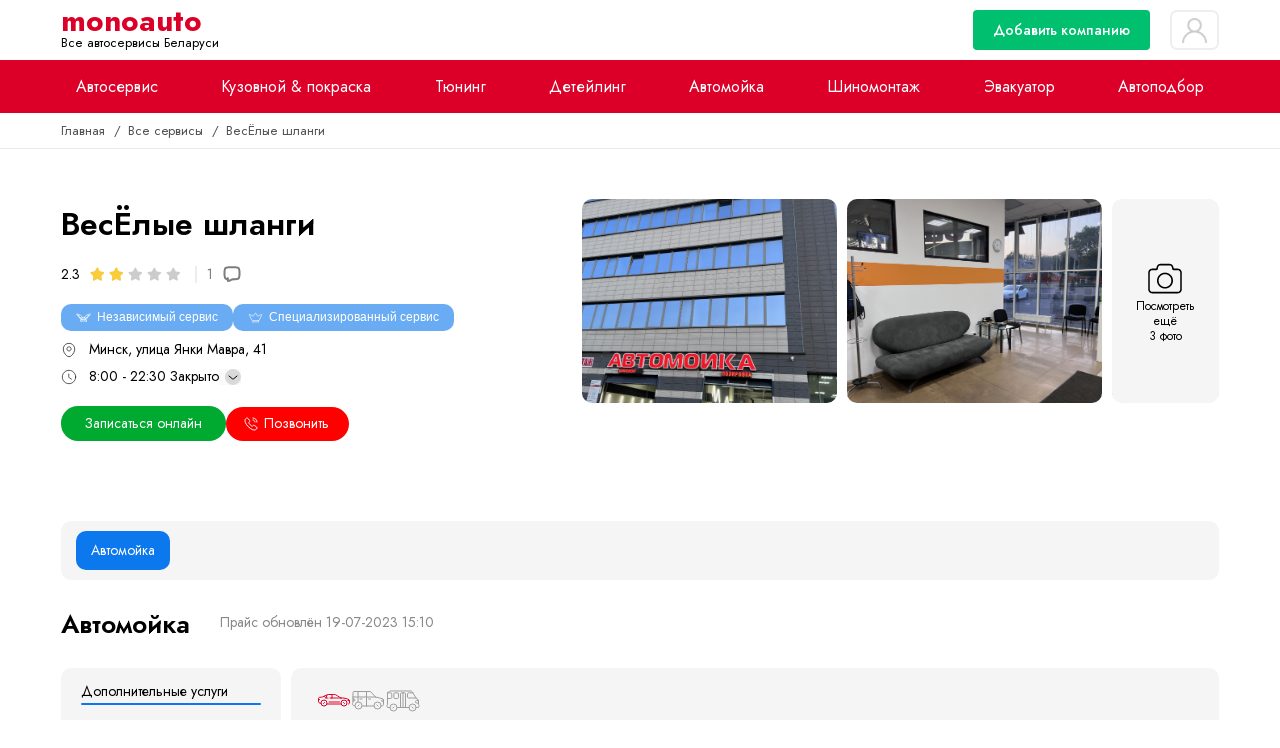

--- FILE ---
content_type: text/html; charset=utf-8
request_url: https://monoauto.by/services/veselye-shlangi
body_size: 15327
content:
<!DOCTYPE html>
<html>
<head>

    <meta charset="utf-8">
	<title>ВесЁлые шланги в Минск: адрес, цены на услуги и отзывы</title>
<meta name="description" content="ВесЁлые шланги в г. Минск. Адрес автосервиса, время работы, контактная информация, список услуг и отзывы. Цены на все услуги" />
	<meta property="og:title" content="ВесЁлые шланги в Минск: адрес, цены на услуги и отзывы" />
	<meta property="og:description" content="ВесЁлые шланги" />
	<meta property="og:type" content="website" />
	<meta property="og:url" content="https://monoauto.by/services/veselye-shlangi" />
	<meta property="og:image" content="https://monoauto.by/images/sto/f00bf7f91d7c01bb2386c0a2bc514dfb/737c6122565452463eb4d8cd8a845fd5.png" />
	<link rel='canonical' href='https://monoauto.by/services/veselye-shlangi'>
	<meta property='og:title' content='Весёлые шланги' />
	<meta property='og:type' content='webpage' />
	<meta property='og:url' content='https://monoauto.by/services/veselye-shlangi' />
	<meta property='og:image' content='https://monoauto.by/images/logo_top.png' />
	<meta property='og:site_name' content='Весёлые шланги monoauto.by' />
	<meta property='og:description' content='Весёлые шланги monoauto.by' />


    <meta name="format-detection" content="telephone=no">
    <meta name="viewport" content="width=device-width, height=device-height, initial-scale=1.0">
    <meta http-equiv="X-UA-Compatible" content="IE=edge">

    <script src="/templates/monoauto/js/jquery.min.js"></script>

    <link type="text/css" rel="stylesheet" href="/templates/monoauto/css/plugins.css" />
    <link type="text/css" rel="stylesheet" href="/templates/monoauto/css/style.css" />
    <link type="text/css" rel="stylesheet" href="/templates/monoauto/css/color.css" />
    <link type="text/css" rel="stylesheet" href="/templates/monoauto/css/css.css" />

    <link rel="shortcut icon" href="/images/favicon.ico" type="image/x-icon">


    

</head>
<body>

<div class="loader-wrap">
    <div class="loader-inner">
        <!-- <svg>
            <defs>
                <filter id="goo">
                    <fegaussianblur
                            in="SourceGraphic"
                            stdDeviation="2"
                            result="blur"
                    />
                    <fecolormatrix
                            in="blur"
                            values="1 0 0 0 0  0 1 0 0 0  0 0 1 0 0  0 0 0 5 -2"
                            result="gooey"
                    />
                    <fecomposite in="SourceGraphic" in2="gooey" operator="atop" />
                </filter>
            </defs>
        </svg> -->
    </div>
</div>

<div id="main">

    <header>
	<div class="header">
		<div class="container">
			<div class="header-top">
				<div class="logo">
					<a href="/">
						<span class="logo-span">monoauto </span>
						<span class="logo-desc">Все автосервисы Беларуси</span>
					</a>
				</div>

				<div class="header-auth">
                    					    <a href="/registration" class="btn color-bg-green">Добавить компанию</a>
                                        <a  href="/cabinet"><img src="/images/icon/icon-login.svg" alt="icon:login" class="header-login" /></a>
				</div>


                <div class="burger">
                    <input type="checkbox" id="hmt" class="hidden-menu-ticker">
                    <label class="btn-menu" for="hmt">
                        <span class="first"></span>
                        <span class="second"></span>
                        <span class="third"></span>
                    </label>
                </div>

			</div>
		</div>

		<div class="header-bottom color-bg-red">
			<div class="container">
				<div class="nav-header">
					<nav>
						<ul>
																															<li class="nav-header-item">
										<a href="/autoservis">Автосервис</a>
																					<!-- <img src="/images/image/car.png#joomlaImage://local-images/image/car.png?width=8&height=8" alt="icon:car" class="nav-header-item-icon" /> -->
																			</li>
																	<li class="nav-header-item">
										<a href="/kuzovnoy-pokraska">Кузовной & покраска</a>
																			</li>
																	<li class="nav-header-item">
										<a href="/tyuning">Тюнинг</a>
																			</li>
																	<li class="nav-header-item">
										<a href="/deteyling">Детейлинг</a>
																			</li>
																	<li class="nav-header-item">
										<a href="/avtomoyka">Автомойка</a>
																			</li>
																	<li class="nav-header-item">
										<a href="/shinomontazh">Шиномонтаж</a>
																			</li>
																	<li class="nav-header-item">
										<a href="/evakuator">Эвакуатор</a>
																			</li>
																	<li class="nav-header-item">
										<a href="/avtopodbor">Автоподбор</a>
																			</li>
																					</ul>
					</nav>
				</div>
			</div>
		</div>

	</div>
</header>

    <!-- wrapper  -->
    <div id="wrapper">
        <!-- content -->
        <div class="content-index">
	                        

<!-- breadcrumb-area start -->
<div class="breadcrumbs">
    <div class="container container--xl">
        <ul class="breadcrumbs__list">
							                                <li class="breadcrumbs__item  " >
									<a href="/" >
										Главная                                        </a>
									                                    <span class="arrow">
                                        /
                                        <!-- <svg width="9" height="12" viewBox="0 0 9 16" fill="none" xmlns="http://www.w3.org/2000/svg">
                                          <path d="M8.70711 8.70711C9.09763 8.31658 9.09763 7.68342 8.70711 7.29289L2.34315 0.928932C1.95262 0.538407 1.31946 0.538407 0.928933 0.928932C0.538408 1.31946 0.538408 1.95262 0.928933 2.34315L6.58579 8L0.928932 13.6569C0.538407 14.0474 0.538407 14.6805 0.928932 15.0711C1.31946 15.4616 1.95262 15.4616 2.34315 15.0711L8.70711 8.70711ZM7 9L8 9L8 7L7 7L7 9Z" fill="#4F4F4F"/>
                                        </svg> -->
                                    </span>

                                </li>
							                                <li class="breadcrumbs__item  " >
									<a href="/services" >
										Все сервисы                                        </a>
									                                    <span class="arrow">
                                        /
                                        <!-- <svg width="9" height="12" viewBox="0 0 9 16" fill="none" xmlns="http://www.w3.org/2000/svg">
                                          <path d="M8.70711 8.70711C9.09763 8.31658 9.09763 7.68342 8.70711 7.29289L2.34315 0.928932C1.95262 0.538407 1.31946 0.538407 0.928933 0.928932C0.538408 1.31946 0.538408 1.95262 0.928933 2.34315L6.58579 8L0.928932 13.6569C0.538407 14.0474 0.538407 14.6805 0.928932 15.0711C1.31946 15.4616 1.95262 15.4616 2.34315 15.0711L8.70711 8.70711ZM7 9L8 9L8 7L7 7L7 9Z" fill="#4F4F4F"/>
                                        </svg> -->
                                    </span>

                                </li>
							                                <li class="breadcrumbs__item current " >
									                                        ВесЁлые шланги									                                    <span class="arrow">
                                        /
                                        <!-- <svg width="9" height="12" viewBox="0 0 9 16" fill="none" xmlns="http://www.w3.org/2000/svg">
                                          <path d="M8.70711 8.70711C9.09763 8.31658 9.09763 7.68342 8.70711 7.29289L2.34315 0.928932C1.95262 0.538407 1.31946 0.538407 0.928933 0.928932C0.538408 1.31946 0.538408 1.95262 0.928933 2.34315L6.58579 8L0.928932 13.6569C0.538407 14.0474 0.538407 14.6805 0.928932 15.0711C1.31946 15.4616 1.95262 15.4616 2.34315 15.0711L8.70711 8.70711ZM7 9L8 9L8 7L7 7L7 9Z" fill="#4F4F4F"/>
                                        </svg> -->
                                    </span>

                                </li>
														        </ul>
    </div>
</div>



<script type="application/ld+json">
    {
     "@context": "https://schema.org",
     "@type": "BreadcrumbList",
     "itemListElement":
     [
        
                              {
                                   "@type": "ListItem",
                                   "position": 1,
                                   "item":
                                   {
                                    "@id": "https://monoauto.byindex.php?Itemid=101",
                                    "name": "Главная"
                                   }
                              },
                        
                              {
                                   "@type": "ListItem",
                                   "position": 2,
                                   "item":
                                   {
                                    "@id": "https://monoauto.by/services",
                                    "name": "Все сервисы"
                                   }
                              },
                        
                              {
                                   "@type": "ListItem",
                                   "position": 3,
                                   "item":
                                   {
                                    "@id": "https://monoauto.by/services/veselye-shlangi",
                                    "name": "ВесЁлые шланги"
                                   }
                              }     ]
    }
</script>

	        
            
	                                <div class="section-about-servise">
        
<input type="hidden" id="sto_id" value="194" />
<section id="sto_main_section">
	<div class="container">
		<div class="servise-item-block-name">

			<div class="servise-item-descr">
				<div class="servise-item-title">
                    <h1 class="servise-title">ВесЁлые шланги</h1>
				</div>

				
<div class="servise-item-rating">
    <a href="/services/veselye-shlangi#reviews">
        <div class="rating-company">
                <span class="rating-count">2.3</span>
                <div class="listing-rating card-popup-rainingvis" data-starrating2="2"></div>
                <span class="rating-kol">1</span>
                <img src="/images/svg/think.svg" alt="icon: think" class="icon-think">
        </div>
    </a>
    </div>
				
<div class="servise-verified-all">
            <button class="servise-verified">
            <img src="/images/svg/new-icons/fly.svg#joomlaImage://local-images/svg/new-icons/fly.svg?width=0&height=0" alt="icon: cool" class="servise-verified-icon" />
            Независимый сервис        </button>
            <button class="servise-verified">
            <img src="/images/svg/new-icons/special.svg#joomlaImage://local-images/svg/new-icons/special.svg?width=0&height=0" alt="icon: cool" class="servise-verified-icon" />
            Специализированный сервис        </button>
    </div>
                <div class="servise-info">
	<div class="servise-address">
		<img src="/images/svg/location.svg" alt="icon: location" class="servise-address-icon">
		<span>Минск, улица Янки Мавра, 41</span>
	</div>

	<div class="servise-time">
		<img src="/images/svg/time.svg" alt="icon: time" class="servise-time-icon">
		<span>8:00 - 22:30 <span class="time-close-text">Закрыто</span></span>
		<button class="btn-servise-time-open ">
			<img src="/images/svg/open-time.svg" alt="icon: time open" class="servise-time-open">
			<span class="dropdown-list-time-work">
																				<li>
								Пн - 8:00 - 22:30							</li>
																				<li>
								Вт - 8:00 - 22:00							</li>
																				<li>
								Ср - 8:00 - 22:00							</li>
																				<li>
								Чт - 8:00 - 22:00							</li>
																				<li>
								Пт - 8:00 - 22:00							</li>
																				<li>
								Сб - 8:00 - 22:00							</li>
																				<li>
								Вс - 8:00 - 22:00							</li>
						                    </span>
		</button>
	</div>
    </div>
				<div class="servise-item-singup">
					<a href="#" class="servise-usluga-submit" id="top_uslugi_button">
                        Записаться онлайн
						<span class="servise-usluga-submit-count" id="uslugi_count"></span>
					</a>
                    <div class="servise-item-info-tel">
                        <div class="servise-coll" data-id="194">
                            <span class="call-phone-title"><img src="/images/svg/phone-voice.svg" alt="icon: coll" class="servise-coll-number" data-id="194" />
Позвонить</span>
<span class="dropdown-list-company-tel" >
                    <li class="item-tel">
                <a href="tel:+375296692669">+375 (29) 669-26-69</a>
            </li>
                    <li class="item-tel">
                <a href="tel:+375297737303">+375 (29) 773-73-03</a>
            </li>
        </span>                          <!--</span>-->
                        </div>
                    </div>
				</div>

			</div>


                            <div class="servise-item-fotos lightgallery inline-gallery-container">
                                            <a href="/images/sto/f00bf7f91d7c01bb2386c0a2bc514dfb/0bbe35472d1a48ebe0b967b7e5ab1c1a.png" class="popup-image">
                            <!-- <img src="/images/cache/imagesstof00bf7f91d7c01bb2386c0a2bc514dfb0bbe35472d1a48ebe0b967b7e5ab1c1apng0079170123860251403547214809677511c43d6f37f989bb790ab7b12ab37bd95f_300_300_90_1.jpg.webp" alt="foso servise" class="servise-item-foto" /> -->
                            <img src="/images/sto/f00bf7f91d7c01bb2386c0a2bc514dfb/0bbe35472d1a48ebe0b967b7e5ab1c1a.png" alt="foso servise" class="servise-item-foto" />
                        </a>
                                            <a href="/images/sto/f00bf7f91d7c01bb2386c0a2bc514dfb/6e188ce52835c1a29dbfef3cf2c19e13.png" class="popup-image">
                            <!-- <img src="/images/cache/imagesstof00bf7f91d7c01bb2386c0a2bc514dfb6e188ce52835c1a29dbfef3cf2c19e13png00791701238602514618852835129321913da7f3662904dbad8b0540c69385e45d2_300_300_90_1.jpg.webp" alt="foso servise" class="servise-item-foto" /> -->
                            <img src="/images/sto/f00bf7f91d7c01bb2386c0a2bc514dfb/6e188ce52835c1a29dbfef3cf2c19e13.png" alt="foso servise" class="servise-item-foto" />
                        </a>
                                        
                                                            <a href="/images/sto/f00bf7f91d7c01bb2386c0a2bc514dfb/1e09f047b1e195d48dea431dcca51604.png" class="servise-item-count-foto popup-image">
                            <span>
                                <img src="/images/icon/icon-camera.svg" >
                                    Посмотреть <br> ещё <br> 3 фото
                            </span>
                        </a>
                                                                                                                                                                                                                                            <a href="/images/sto/f00bf7f91d7c01bb2386c0a2bc514dfb/de83dfea8bd0b72a2e541c9fd0057dfc.png" class="popup-image d-none"></a>
                                                                        
                </div>
            
		</div>
	</div>
</section>



<section class="section-servise-item-uslugi">
	<div class="container">
		<div class="servise-item-uslugi">

			<div class="servise-item-uslugi-left">
				<div class="servise-item-menu">
					<ul>
                                                						    <li class="menu-uslugi-item  active ">Автомойка</li>
                        					</ul>
				</div>

                                                    <div class="servise-item-usluga-title ">
                        <div class="title">Автомойка</div>
                                                    <span class="price">Прайс обновлён <span class="price-data"> 19-07-2023 15:10 </span> </span>
                                            </div>
                
				<div class="servise-item-usluga-subtitle">

                                                                <div class="subtitle-menu  active ">
                            <ul>
	                                                                                                <li class="subtitle-menu-item  active " data-menu="0" >Дополнительные услуги</li>
                                                                    <li class="subtitle-menu-item " data-menu="0" >Ручная мойка</li>
                                                            </ul>
                        </div>
                    

					<div class="uslugi-block">

						<div class="car-type">
                              <span class="car-type-item active">
                                <img src="/images/svg/sedan.svg" alt="sedan" class="car">    
                              </span>
                                    <span class="car-type-item">
                                <img src="/images/svg/jeep.svg" alt="jeep" class="car">
                              </span>
                                    <span class="car-type-item">
                                <img src="/images/svg/bus.svg" alt="bus" class="car">
                              </span>
						</div>

                                                                            							                                    <div class="uslugi-items  active " data-menu="0" data-item="0-0">
	                                                                        <div class="servise-usluga">
                                                <span class="servise-usluga-name">Комплексная уборка салона <span class='comment' data-toggle='tooltip' data-placement='top' title='химчистка салона'>?</span></span>
                                                                                                                                                                                                        <span class="servise-usluga-count  active  usluga_set_924 active_set_0" data-count="0" data-price="270 byn">270 byn</span>
                                                                                                                                                        <span class="servise-usluga-count  usluga_set_924 active_set_1" data-count="1" data-price="280 byn">280 byn</span>
                                                                                                                                                        <span class="servise-usluga-count  usluga_set_924 active_set_2" data-count="2" data-price="290 byn">290 byn</span>
                                                                                                <a href="#" class="servise-usluga-submit usluga_set is_usluga_set_924 " data-id="924">Выбрать</a>
                                        </div>
	                                                                        <div class="servise-usluga">
                                                <span class="servise-usluga-name">Обработка кожаных сидений <span class='comment' data-toggle='tooltip' data-placement='top' title='обработка кожаных элементов салона кремом-кондиционером'>?</span></span>
                                                                                                                                                                                                        <span class="servise-usluga-count  active  usluga_set_916 active_set_0" data-count="0" data-price="17 byn">17 byn</span>
                                                                                                                                                        <span class="servise-usluga-count  usluga_set_916 active_set_1" data-count="1" data-price="17 byn">17 byn</span>
                                                                                                                                                        <span class="servise-usluga-count  usluga_set_916 active_set_2" data-count="2" data-price="17 byn">17 byn</span>
                                                                                                <a href="#" class="servise-usluga-submit usluga_set is_usluga_set_916 " data-id="916">Выбрать</a>
                                        </div>
	                                                                        <div class="servise-usluga">
                                                <span class="servise-usluga-name">Обработка панелей <span class='comment' data-toggle='tooltip' data-placement='top' title='сухая чистка багажника'>?</span></span>
                                                                                                                                                                                                        <span class="servise-usluga-count  active  usluga_set_909 active_set_0" data-count="0" data-price="от 6.5 byn">от 6.5 byn</span>
                                                                                                                                                        <span class="servise-usluga-count  usluga_set_909 active_set_1" data-count="1" data-price="от 6.5 byn">от 6.5 byn</span>
                                                                                                                                                        <span class="servise-usluga-count  usluga_set_909 active_set_2" data-count="2" data-price="от 6.5 byn">от 6.5 byn</span>
                                                                                                <a href="#" class="servise-usluga-submit usluga_set is_usluga_set_909 " data-id="909">Выбрать</a>
                                        </div>
	                                                                        <div class="servise-usluga">
                                                <span class="servise-usluga-name">Отбеливание дисков (1шт.) <span class='comment' data-toggle='tooltip' data-placement='top' title='химическая обработка дисков специальным раствором'>?</span></span>
                                                                                                                                                                                                        <span class="servise-usluga-count  active  usluga_set_912 active_set_0" data-count="0" data-price="18 byn">18 byn</span>
                                                                                                                                                        <span class="servise-usluga-count  usluga_set_912 active_set_1" data-count="1" data-price="18 byn">18 byn</span>
                                                                                                                                                        <span class="servise-usluga-count  usluga_set_912 active_set_2" data-count="2" data-price="18 byn">18 byn</span>
                                                                                                <a href="#" class="servise-usluga-submit usluga_set is_usluga_set_912 " data-id="912">Выбрать</a>
                                        </div>
	                                                                        <div class="servise-usluga">
                                                <span class="servise-usluga-name">Уборка багажного отделения пылесосом <span class='comment' data-toggle='tooltip' data-placement='top' title='сухая чистка багажника'>?</span></span>
                                                                                                                                                                                                        <span class="servise-usluga-count  active  usluga_set_825 active_set_0" data-count="0" data-price="от 6 byn">от 6 byn</span>
                                                                                                                                                        <span class="servise-usluga-count  usluga_set_825 active_set_1" data-count="1" data-price="от 6 byn">от 6 byn</span>
                                                                                                                                                        <span class="servise-usluga-count  usluga_set_825 active_set_2" data-count="2" data-price="от 6 byn">от 6 byn</span>
                                                                                                <a href="#" class="servise-usluga-submit usluga_set is_usluga_set_825 " data-id="825">Выбрать</a>
                                        </div>
	                                                                        <div class="servise-usluga">
                                                <span class="servise-usluga-name">Удаление битумных пятен <span class='comment' data-toggle='tooltip' data-placement='top' title='снятие битума с кузова автомобиля  (1 элемент)'>?</span></span>
                                                                                                                                                                                                        <span class="servise-usluga-count  active  usluga_set_826 active_set_0" data-count="0" data-price="6 byn">6 byn</span>
                                                                                                                                                        <span class="servise-usluga-count  usluga_set_826 active_set_1" data-count="1" data-price="6 byn">6 byn</span>
                                                                                                                                                        <span class="servise-usluga-count  usluga_set_826 active_set_2" data-count="2" data-price="6 byn">6 byn</span>
                                                                                                <a href="#" class="servise-usluga-submit usluga_set is_usluga_set_826 " data-id="826">Выбрать</a>
                                        </div>
	                                						        </div>
	                                                        <div class="uslugi-items " data-menu="0" data-item="0-1">
	                                                                        <div class="servise-usluga">
                                                <span class="servise-usluga-name">Комплексная мойка maxi <span class='comment' data-toggle='tooltip' data-placement='top' title='для Мерседес Спринтер, Фольксваген Крафтер, Форд Транзит, Iveco, Газель Нэкст'>?</span></span>
                                                                                                                                                                                                        <span class="servise-usluga-count  active  usluga_set_972 active_set_0" data-count="0" data-price="Договорная">Договорная</span>
                                                                                                                                                        <span class="servise-usluga-count  usluga_set_972 active_set_1" data-count="1" data-price="Договорная">Договорная</span>
                                                                                                                                                        <span class="servise-usluga-count  usluga_set_972 active_set_2" data-count="2" data-price="30 byn">30 byn</span>
                                                                                                <a href="#" class="servise-usluga-submit usluga_set is_usluga_set_972 " data-id="972">Выбрать</a>
                                        </div>
	                                                                        <div class="servise-usluga">
                                                <span class="servise-usluga-name">Комплексная мойка mini <span class='comment' data-toggle='tooltip' data-placement='top' title='мойка кузова, дисков, покрытие кузова холодным воском, сушка, чистка ковриков, сушка дверных проемов'>?</span></span>
                                                                                                                                                                                                        <span class="servise-usluga-count  active  usluga_set_973 active_set_0" data-count="0" data-price="от 22 byn">от 22 byn</span>
                                                                                                                                                        <span class="servise-usluga-count  usluga_set_973 active_set_1" data-count="1" data-price="от 24 byn">от 24 byn</span>
                                                                                                                                                        <span class="servise-usluga-count  usluga_set_973 active_set_2" data-count="2" data-price="от 26 byn">от 26 byn</span>
                                                                                                <a href="#" class="servise-usluga-submit usluga_set is_usluga_set_973 " data-id="973">Выбрать</a>
                                        </div>
	                                                                        <div class="servise-usluga">
                                                <span class="servise-usluga-name">Комплексная мойка premium <span class='comment' data-toggle='tooltip' data-placement='top' title='комплекс standart + обновление шин, пластика салона, мойка стекол'>?</span></span>
                                                                                                                                                                                                        <span class="servise-usluga-count  active  usluga_set_1008 active_set_0" data-count="0" data-price="от 65 byn">от 65 byn</span>
                                                                                                                                                        <span class="servise-usluga-count  usluga_set_1008 active_set_1" data-count="1" data-price="от 73 byn">от 73 byn</span>
                                                                                                                                                        <span class="servise-usluga-count  usluga_set_1008 active_set_2" data-count="2" data-price="от 77 byn">от 77 byn</span>
                                                                                                <a href="#" class="servise-usluga-submit usluga_set is_usluga_set_1008 " data-id="1008">Выбрать</a>
                                        </div>
	                                                                        <div class="servise-usluga">
                                                <span class="servise-usluga-name">Комплексная мойка standart <span class='comment' data-toggle='tooltip' data-placement='top' title='комплекс mini + уборка салона пылесосом, обновление панели'>?</span></span>
                                                                                                                                                                                                        <span class="servise-usluga-count  active  usluga_set_800 active_set_0" data-count="0" data-price="от 41.5 byn">от 41.5 byn</span>
                                                                                                                                                        <span class="servise-usluga-count  usluga_set_800 active_set_1" data-count="1" data-price="от 46.5 byn">от 46.5 byn</span>
                                                                                                                                                        <span class="servise-usluga-count  usluga_set_800 active_set_2" data-count="2" data-price="от 49.5 byn">от 49.5 byn</span>
                                                                                                <a href="#" class="servise-usluga-submit usluga_set is_usluga_set_800 " data-id="800">Выбрать</a>
                                        </div>
	                                                                        <div class="servise-usluga">
                                                <span class="servise-usluga-name">Мойка двигателя <span class='comment' data-toggle='tooltip' data-placement='top' title='за неисправную работу двигателя и электрики ответственности не несем'>?</span></span>
                                                                                                                                                                                                        <span class="servise-usluga-count  active  usluga_set_803 active_set_0" data-count="0" data-price="25 byn">25 byn</span>
                                                                                                                                                        <span class="servise-usluga-count  usluga_set_803 active_set_1" data-count="1" data-price="25 byn">25 byn</span>
                                                                                                                                                        <span class="servise-usluga-count  usluga_set_803 active_set_2" data-count="2" data-price="25 byn">25 byn</span>
                                                                                                <a href="#" class="servise-usluga-submit usluga_set is_usluga_set_803 " data-id="803">Выбрать</a>
                                        </div>
	                                                                        <div class="servise-usluga">
                                                <span class="servise-usluga-name">Мойка стекол изнутри <span class='comment' data-toggle='tooltip' data-placement='top' title='мойка стекол с внутренней стороны'>?</span></span>
                                                                                                                                                                                                        <span class="servise-usluga-count  active  usluga_set_807 active_set_0" data-count="0" data-price="от 12 byn">от 12 byn</span>
                                                                                                                                                        <span class="servise-usluga-count  usluga_set_807 active_set_1" data-count="1" data-price="от 15 byn">от 15 byn</span>
                                                                                                                                                        <span class="servise-usluga-count  usluga_set_807 active_set_2" data-count="2" data-price="от 16 byn">от 16 byn</span>
                                                                                                <a href="#" class="servise-usluga-submit usluga_set is_usluga_set_807 " data-id="807">Выбрать</a>
                                        </div>
	                                                                        <div class="servise-usluga">
                                                <span class="servise-usluga-name">Мойка, чистка ковра багажника <span class='comment' data-toggle='tooltip' data-placement='top' title='химчистка ковриков салона или коврика багажника'>?</span></span>
                                                                                                                                                                                                        <span class="servise-usluga-count  active  usluga_set_922 active_set_0" data-count="0" data-price="12 byn">12 byn</span>
                                                                                                                                                        <span class="servise-usluga-count  usluga_set_922 active_set_1" data-count="1" data-price="12 byn">12 byn</span>
                                                                                                                                                        <span class="servise-usluga-count  usluga_set_922 active_set_2" data-count="2" data-price="12 byn">12 byn</span>
                                                                                                <a href="#" class="servise-usluga-submit usluga_set is_usluga_set_922 " data-id="922">Выбрать</a>
                                        </div>
	                                                                        <div class="servise-usluga">
                                                <span class="servise-usluga-name">Мойка, чистка ковриков (1шт.) <span class='comment' data-toggle='tooltip' data-placement='top' title='химчистка ковриков салона или коврика багажника'>?</span></span>
                                                                                                                                                                                                        <span class="servise-usluga-count  active  usluga_set_921 active_set_0" data-count="0" data-price="12 byn">12 byn</span>
                                                                                                                                                        <span class="servise-usluga-count  usluga_set_921 active_set_1" data-count="1" data-price="12 byn">12 byn</span>
                                                                                                                                                        <span class="servise-usluga-count  usluga_set_921 active_set_2" data-count="2" data-price="12 byn">12 byn</span>
                                                                                                <a href="#" class="servise-usluga-submit usluga_set is_usluga_set_921 " data-id="921">Выбрать</a>
                                        </div>
	                                                                        <div class="servise-usluga">
                                                <span class="servise-usluga-name">Сухая мойка <span class='comment' data-toggle='tooltip' data-placement='top' title='cухая чистка салона (пылесос + пыль)'>?</span></span>
                                                                                                                                                                                                        <span class="servise-usluga-count  active  usluga_set_810 active_set_0" data-count="0" data-price="от 13 byn">от 13 byn</span>
                                                                                                                                                        <span class="servise-usluga-count  usluga_set_810 active_set_1" data-count="1" data-price="от 16 byn">от 16 byn</span>
                                                                                                                                                        <span class="servise-usluga-count  usluga_set_810 active_set_2" data-count="2" data-price="от 17 byn">от 17 byn</span>
                                                                                                <a href="#" class="servise-usluga-submit usluga_set is_usluga_set_810 " data-id="810">Выбрать</a>
                                        </div>
	                                						        </div>
	                                                
					</div>


				</div>


			</div>

			<div class="servise-item-uslugi-right">
				<div class="servise-item-map" id="element_map"></div>
                <!--noindex--><!--googleoff: all--><div class="servise-item-social">
				<a rel="nofollow" href="viber://chat?number=+375296692969" data-id="194">
			<img src="/images/icon/icon-viber.svg" alt="" class="servise-item-social-icon">
		</a>
						<a rel="nofollow" href="https://vk.com/0kmby" target="_blank" data-id="194">
			<img src="/images/icon/icon-vk.svg" alt="" class="servise-item-social-icon">
		</a>
	</div>
<!--googleon: all--><!--/noindex-->			</div>

		</div>
	</div>
</section>

<script>
    if(typeof ymaps == 'undefined')
    {
        var script = document.createElement('script');
        script.setAttribute("type","text/javascript");
        script.setAttribute("src", "//api-maps.yandex.ru/2.1/?apikey=03e2921c-5e7a-4794-87b7-a3f358b2ec7c&load=package.full&lang=ru-RU");   //apikey=03e2921c-5e7a-4794-87b7-a3f358b2ec7c
        script.onload = function() {
            ymaps.ready(init__x_map_e5e9ba21090519ec77bf33a755ccc9f7);
        };
        document.getElementsByTagName("head")[0].appendChild(script);
    }
    else
    {
        ymaps.ready(init__x_map_e5e9ba21090519ec77bf33a755ccc9f7);
    }

    function init__x_map_e5e9ba21090519ec77bf33a755ccc9f7 ()
    {
        var myMap__x_map_e5e9ba21090519ec77bf33a755ccc9f7 = new ymaps.Map(document.getElementById("element_map"), {
            center: [53.89302,27.491475],
            zoom: 16
        });
        myMap__x_map_e5e9ba21090519ec77bf33a755ccc9f7.behaviors.enable('scrollZoom');

        var baloon_ = new ymaps.Placemark(
            [53.89302,27.491475],
            {
                id: 'sto_194',
                balloonContentHeader: '<h2><a target="_blank" href="/services/veselye-shlangi">ВесЁлые шланги</a></h2>',
                balloonContentBody: 'Минск, улица Янки Мавра, 41 <br /><a href="tel:+375296692669">+375 (29) 669-26-69</a><br /><a href="tel:+375297737303">+375 (29) 773-73-03</a>'
            },
        );
        myMap__x_map_e5e9ba21090519ec77bf33a755ccc9f7.geoObjects.add(baloon_);
    }
</script><section>
	<div class="container">
		<div class="section-title">
			<h2>Сервис</h2>
		</div>
		<div class="clearfix"></div>

		<div class="servise-item-slider">
			<div class="slider-servise-serv">

                                                            <div class="slider__item slider__item-serv">
                            <div class="item">
                                <img src="/images/svg/new-icons/card.svg#joomlaImage://local-images/svg/new-icons/card.svg?width=0&height=0" alt="slide-item">
                                <span class="text">Visa/MasterCard/МИР</span>
                            </div>
                        </div>
                                            <div class="slider__item slider__item-serv">
                            <div class="item">
                                <img src="/images/svg/new-icons/document.svg#joomlaImage://local-images/svg/new-icons/document.svg?width=0&height=0" alt="slide-item">
                                <span class="text">Безналичный расчет с НДС</span>
                            </div>
                        </div>
                                            <div class="slider__item slider__item-serv">
                            <div class="item">
                                <img src="/images/svg/new-icons/money.svg#joomlaImage://local-images/svg/new-icons/money.svg?width=0&height=0" alt="slide-item">
                                <span class="text">Наличный расчет</span>
                            </div>
                        </div>
                                    				                                            <div class="slider__item slider__item-serv">
                            <div class="item">
                                <img src="/images/svg/new-icons/wifi.svg#joomlaImage://local-images/svg/new-icons/wifi.svg?width=0&height=0" alt="slide-item">
                                <span class="text">Wi-Fi</span>
                            </div>
                        </div>
                                            <div class="slider__item slider__item-serv">
                            <div class="item">
                                <img src="/images/svg/new-icons/camera.svg#joomlaImage://local-images/svg/new-icons/camera.svg?width=0&height=0" alt="slide-item">
                                <span class="text">Видеонаблюдение</span>
                            </div>
                        </div>
                                            <div class="slider__item slider__item-serv">
                            <div class="item">
                                <img src="/images/svg/new-icons/invalid.svg#joomlaImage://local-images/svg/new-icons/invalid.svg?width=0&height=0" alt="slide-item">
                                <span class="text">Для людей с инвалидностью</span>
                            </div>
                        </div>
                                            <div class="slider__item slider__item-serv">
                            <div class="item">
                                <img src="/images/svg/new-icons/caliper.svg#joomlaImage://local-images/svg/new-icons/caliper.svg?width=0&height=0" alt="slide-item">
                                <span class="text">Заказ запчастей</span>
                            </div>
                        </div>
                                            <div class="slider__item slider__item-serv">
                            <div class="item">
                                <img src="/images/svg/new-icons/condicioner.svg#joomlaImage://local-images/svg/new-icons/condicioner.svg?width=0&height=0" alt="slide-item">
                                <span class="text">Кондиционер в зоне отдыха</span>
                            </div>
                        </div>
                                    
			</div>
		</div>
</section><section>
	<div class="container">
		<div class="section-title">
			<h2>Обслуживаемые марки</h2>
		</div>
		<div class="clearfix"></div>

		<div class="servise-item-slider">
			<div class="slider-servise-marki">

                                    <div class="slider__item slider__item-marki">
                                                    <img src="/images/image/logo-auto-3.png#joomlaImage://local-images/image/logo-auto-3.png?width=78&height=41" alt="Audi" />
                                                <span class="text">Audi</span>
                    </div>
                                    <div class="slider__item slider__item-marki">
                                                    <img src="/images/image/logo-auto-2.png#joomlaImage://local-images/image/logo-auto-2.png?width=67&height=62" alt="BMW" />
                                                <span class="text">BMW</span>
                    </div>
                                    <div class="slider__item slider__item-marki">
                                                <span class="text">Citroen</span>
                    </div>
                                    <div class="slider__item slider__item-marki">
                                                <span class="text">Geely</span>
                    </div>
                                    <div class="slider__item slider__item-marki">
                                                <span class="text">Fiat</span>
                    </div>
                                    <div class="slider__item slider__item-marki">
                                                    <img src="/images/image/logo-auto-6.png#joomlaImage://local-images/image/logo-auto-6.png?width=79&height=29" alt="Ford" />
                                                <span class="text">Ford</span>
                    </div>
                                    <div class="slider__item slider__item-marki">
                                                <span class="text">Honda</span>
                    </div>
                                    <div class="slider__item slider__item-marki">
                                                <span class="text">Rover</span>
                    </div>
                                    <div class="slider__item slider__item-marki">
                                                <span class="text">SsangYong</span>
                    </div>
                                    <div class="slider__item slider__item-marki">
                                                    <img src="/images/image/logo-auto-1.png#joomlaImage://local-images/image/logo-auto-1.png?width=63&height=59" alt="Volkswagen" />
                                                <span class="text">Volkswagen</span>
                    </div>
                                    <div class="slider__item slider__item-marki">
                                                <span class="text">Acura</span>
                    </div>
                                    <div class="slider__item slider__item-marki">
                                                <span class="text">Buick</span>
                    </div>
                                    <div class="slider__item slider__item-marki">
                                                <span class="text">Chrysler</span>
                    </div>
                                    <div class="slider__item slider__item-marki">
                                                <span class="text">Great Wall</span>
                    </div>
                                    <div class="slider__item slider__item-marki">
                                                <span class="text">Isuzu</span>
                    </div>
                                    <div class="slider__item slider__item-marki">
                                                <span class="text">Kia</span>
                    </div>
                                    <div class="slider__item slider__item-marki">
                                                <span class="text">Lincoln</span>
                    </div>
                                    <div class="slider__item slider__item-marki">
                                                <span class="text">Mitsubishi</span>
                    </div>
                                    <div class="slider__item slider__item-marki">
                                                    <img src="/images/image/logo-auto-7.png#joomlaImage://local-images/image/logo-auto-7.png?width=49&height=48" alt="Peugeot" />
                                                <span class="text">Peugeot</span>
                    </div>
                                    <div class="slider__item slider__item-marki">
                                                <span class="text">Saab</span>
                    </div>
                                    <div class="slider__item slider__item-marki">
                                                <span class="text">Subaru</span>
                    </div>
                                    <div class="slider__item slider__item-marki">
                                                <span class="text">Volvo</span>
                    </div>
                                    <div class="slider__item slider__item-marki">
                                                <span class="text">Alfa Romeo</span>
                    </div>
                                    <div class="slider__item slider__item-marki">
                                                <span class="text">Cadillac</span>
                    </div>
                                    <div class="slider__item slider__item-marki">
                                                <span class="text">JAC</span>
                    </div>
                                    <div class="slider__item slider__item-marki">
                                                <span class="text">LADA</span>
                    </div>
                                    <div class="slider__item slider__item-marki">
                                                <span class="text">Mazda</span>
                    </div>
                                    <div class="slider__item slider__item-marki">
                                                    <img src="/images/image/logo-auto-9.png#joomlaImage://local-images/image/logo-auto-9.png?width=62&height=58" alt="Nissan" />
                                                <span class="text">Nissan</span>
                    </div>
                                    <div class="slider__item slider__item-marki">
                                                <span class="text">Pontiac</span>
                    </div>
                                    <div class="slider__item slider__item-marki">
                                                <span class="text">Porsche</span>
                    </div>
                                    <div class="slider__item slider__item-marki">
                                                <span class="text">Seat</span>
                    </div>
                                    <div class="slider__item slider__item-marki">
                                                <span class="text">Suzuki</span>
                    </div>
                                    <div class="slider__item slider__item-marki">
                                                <span class="text">Chery</span>
                    </div>
                                    <div class="slider__item slider__item-marki">
                                                <span class="text">Daewoo</span>
                    </div>
                                    <div class="slider__item slider__item-marki">
                                                    <img src="/images/image/logo-auto-10.png#joomlaImage://local-images/image/logo-auto-10.png?width=73&height=69" alt="Hyundai" />
                                                <span class="text">Hyundai</span>
                    </div>
                                    <div class="slider__item slider__item-marki">
                                                <span class="text">Jaguar</span>
                    </div>
                                    <div class="slider__item slider__item-marki">
                                                <span class="text">Land Rover</span>
                    </div>
                                    <div class="slider__item slider__item-marki">
                                                    <img src="/images/image/logo-auto-4.png#joomlaImage://local-images/image/logo-auto-4.png?width=66&height=62" alt="Mercedes-Benz" />
                                                <span class="text">Mercedes-Benz</span>
                    </div>
                                    <div class="slider__item slider__item-marki">
                                                <span class="text">Oldsmobile</span>
                    </div>
                                    <div class="slider__item slider__item-marki">
                                                <span class="text">Renault</span>
                    </div>
                                    <div class="slider__item slider__item-marki">
                                                <span class="text">Skoda</span>
                    </div>
                                    <div class="slider__item slider__item-marki">
                                                    <img src="/images/image/logo-auto-8.png#joomlaImage://local-images/image/logo-auto-8.png?width=66&height=62" alt="Toyota" />
                                                <span class="text">Toyota</span>
                    </div>
                                    <div class="slider__item slider__item-marki">
                                                <span class="text">Chevrolet</span>
                    </div>
                                    <div class="slider__item slider__item-marki">
                                                <span class="text">Dodge</span>
                    </div>
                                    <div class="slider__item slider__item-marki">
                                                <span class="text">GMC</span>
                    </div>
                                    <div class="slider__item slider__item-marki">
                                                <span class="text">Infiniti</span>
                    </div>
                                    <div class="slider__item slider__item-marki">
                                                <span class="text">Jeep</span>
                    </div>
                                    <div class="slider__item slider__item-marki">
                                                <span class="text">Lexus</span>
                    </div>
                                    <div class="slider__item slider__item-marki">
                                                <span class="text">Mini</span>
                    </div>
                                    <div class="slider__item slider__item-marki">
                                                    <img src="/images/image/logo-auto-5.png#joomlaImage://local-images/image/logo-auto-5.png?width=68&height=64" alt="Opel" />
                                                <span class="text">Opel</span>
                    </div>
                
			</div>
		</div>
	</div>
</section><section class="section-about-servise">
	<div class="container">
		<div class="about-servise-item-menu">
			<ul>
    		    <li class="about-servise-item active">О нас</li>
                				    <li class="about-servise-item" id="li_reviews">Отзывы <span>(1)</span></li>
                
                                			</ul>
		</div>

        <div class="about-serv-item about-servise show">
			<div class="section-title">
				<h2>О нас</h2>
			</div>
			<div class="about-servise-text">
                <p>Ручная автомойка "ВесЁлые шланги" - мойка положительных эмоций! Вот уже более четырнадцати лет мы работаем "не просыхая" !!! "Дешевле только на речке!" - так можно сказать про нашу автомойку. Мы моем все! Все, что движется!) Мы не только моем, но гладим!!! "ВесЁлые шланги" работают исключительно "с напором"!!! Шуми вода, играй задор!!! P.S.: Не забываем, что все новое, это хорошо отмытое старое! Виды мойки: Бесконтактная Ручная Количество машиномест: Четыре</p>			</div>
		</div>

        <div class="about-serv-item reviews">
	<div class="review-header">
		<div class="review-title">
			<div class="section-title">
				<h2>Отзывы</h2>
			</div>

						<div class="servise-item-rating">
				<span class="rating-count">2.3</span>
				<div class="listing-rating card-popup-rainingvis" data-starrating2="2"></div>
				<span class="rating-kol">/ 1 отзывов</span>
			</div>

			<div class="servise-ratings">
				<div class="rating-client">
					<span class="text">Клиентский сервис</span>
					<div class="listing-rating card-popup-rainingvis" data-starrating2="1"></div>
				</div>
				<div class="rating-quality">
					<span class="text">Качество обслуживания</span>
					<div class="listing-rating card-popup-rainingvis" data-starrating2="1"></div>
				</div>
				<div class="rating-price">
					<span class="text">Стоимость</span>
					<div class="listing-rating card-popup-rainingvis" data-starrating2="5"></div>
				</div>
			</div>
            		</div>

        		<div class="review-submit">
			<a href="#" class="review-submit-btn" onclick="modal.show('review_sto'); return false;">Оставить отзыв</a>
		</div>
        

	</div>


    <div class="review-wrapper" id="reviews_div">
        <div class="review-item">
	<div class="review-client-header">
		<div class="review-foto">
			<img src="/images/no-image.jpg" alt="Роман" class="foto" />
		</div>
		<div class="client">
			<div class="client-name">Роман</div>
			<div class="client-auto"></div>
		</div>
		<div class="rating-client">
			<div class="rating-block">
				<span class="rating-count">2.3</span>
				<div class="listing-rating card-popup-rainingvis" data-starrating2="2"></div>
			</div>
			<div class="client-data">21 Февраля 2025</div>
		</div>
	</div>
	<div class="review-client-text">
        <p>Крайне разочарован предоставлением услуг автомойки ВЕСЕЛЫЕ ШЛАНГИ, в рамках заключённого договора на обслуживание, по безналичному расчёту. На мойку не попасть. Из-за терминалов Самообслуживания, собирается огромная очередь потому, что лица на этих терминалах торчат там много времени, обмывая свои машины. Помимо этого, на стоянке у мойки стоит куча машин без их хозяев, которые оставили ключи, для загона машин на услугу работниками автомойки. Администраторша Анастасия не в состоянии организовать работу по оперативному и качественному обслуживанию реальных клиентов, которые приехали помыть машины в рамках заключённых договоров по безналичному расчёту. Я 4-й день, не могу помыть автомобиль из-за этого бардака от администраторши Анастасии...Наша организация будет рассматривать вопрос о расторжение договора с этой автомойкой. На смене Администратора Евгения, такого бардака нет. Работа идёт чётко и оперативно, за что ему Огромное человеческое спасибо !!!</p>	</div>
</div>	</div>
    
</div>
        



		





	</div>
</section>


<section>
	<div class="container">
		<div class="section-title">
			<h2>Фотогалерея автосервиса</h2>
		</div>
		<div class="clearfix"></div>
		<div class="servise-item-slider">
            <div class="slider-servise-fotos lightgallery" id="gallery-fotos">
                
                    <div class="slider__item slider__item-fotos">
                        <a href="/images/sto/f00bf7f91d7c01bb2386c0a2bc514dfb/0bbe35472d1a48ebe0b967b7e5ab1c1a.png" rel="gallery-fotos-comp" class="popup-image">
                            <img src="/images/cache/imagesstof00bf7f91d7c01bb2386c0a2bc514dfb0bbe35472d1a48ebe0b967b7e5ab1c1apng0079170123860251403547214809677511c43d6f37f989bb790ab7b12ab37bd95f_340_277_90_1.jpg.webp" alt="images/sto/f00bf7f91d7c01bb2386c0a2bc514dfb/0bbe35472d1a48ebe0b967b7e5ab1c1a.png"/>
                        </a>
                    </div>

                
                    <div class="slider__item slider__item-fotos">
                        <a href="/images/sto/f00bf7f91d7c01bb2386c0a2bc514dfb/6e188ce52835c1a29dbfef3cf2c19e13.png" rel="gallery-fotos-comp" class="popup-image">
                            <img src="/images/cache/imagesstof00bf7f91d7c01bb2386c0a2bc514dfb6e188ce52835c1a29dbfef3cf2c19e13png00791701238602514618852835129321913da7f3662904dbad8b0540c69385e45d2_340_277_90_1.jpg.webp" alt="images/sto/f00bf7f91d7c01bb2386c0a2bc514dfb/6e188ce52835c1a29dbfef3cf2c19e13.png"/>
                        </a>
                    </div>

                
                    <div class="slider__item slider__item-fotos">
                        <a href="/images/sto/f00bf7f91d7c01bb2386c0a2bc514dfb/1e09f047b1e195d48dea431dcca51604.png" rel="gallery-fotos-comp" class="popup-image">
                            <img src="/images/cache/imagesstof00bf7f91d7c01bb2386c0a2bc514dfb1e09f047b1e195d48dea431dcca51604png0079170123860251410904711954843151604a2ef79901c05cdf2449a9e493fdc47a3_340_277_90_1.jpg.webp" alt="images/sto/f00bf7f91d7c01bb2386c0a2bc514dfb/1e09f047b1e195d48dea431dcca51604.png"/>
                        </a>
                    </div>

                
                    <div class="slider__item slider__item-fotos">
                        <a href="/images/sto/f00bf7f91d7c01bb2386c0a2bc514dfb/de83dfea8bd0b72a2e541c9fd0057dfc.png" rel="gallery-fotos-comp" class="popup-image">
                            <img src="/images/cache/imagesstof00bf7f91d7c01bb2386c0a2bc514dfbde83dfea8bd0b72a2e541c9fd0057dfcpng007917012386025148380722541900575cef03c76dd1ccf41000ea08b2e59360_340_277_90_1.jpg.webp" alt="images/sto/f00bf7f91d7c01bb2386c0a2bc514dfb/de83dfea8bd0b72a2e541c9fd0057dfc.png"/>
                        </a>
                    </div>

                			</div>
		</div>
	</div>
</section>




<!--  Ближайшие сервисы -->
<section class="section-servise-near">
	<div class="container">
		<div class="section-title">
			<h2>Сервисы поблизости</h2>
		</div>
		<div class="clearfix"></div>

		<div class="servise-near-items">
			<ul>
                                    <li class="servise-near-item">
                        <a href="/services/4-kolca">
                            <img src="/images/cache/c98fead468671467299a9ef63debc4d8_webp_.jpg.webp" alt="" class="foto">
                            <div class="servise-name"> 4 КОЛЬЦА</div>
                                                    </a>
                        <div class="servise-address">
	                        Минск, улица Ольшевского,                         </div>

                    </li>
                                    <li class="servise-near-item">
                        <a href="/services/4hands">
                            <img src="/images/cache/1e42d889296b07a5c9023c813a7d0418_webp_.jpg.webp" alt="" class="foto">
                            <div class="servise-name"> 4hands</div>
                                                    </a>
                        <div class="servise-address">
	                        Минск, Харьковская улица,                         </div>

                    </li>
                                    <li class="servise-near-item">
                        <a href="/services/akpp-master">
                            <img src="/images/cache/86928454c94335750b244f21491232a0_webp_.jpg.webp" alt="" class="foto">
                            <div class="servise-name"> АКПП-Мастер</div>
                                                    </a>
                        <div class="servise-address">
	                        Минск, Бетонный проезд,                         </div>

                    </li>
                                    <li class="servise-near-item">
                        <a href="/services/alartiby">
                            <img src="/images/cache/2b3089e194a66b6e784b358bfa2c39dc_webp_.jpg.webp" alt="" class="foto">
                            <div class="servise-name"> ALARTI.BY</div>
                                                    </a>
                        <div class="servise-address">
	                        Минск, Грушевская улица,                         </div>

                    </li>
                			</ul>
		</div>
	</div>
</section><botton id="main_uslugi_button" class="total">
	<div class="total-stat">
		<img src="/images/svg/checked.svg" alt="checked">
		<span>Выбрано: <i id="main_uslugi_count">{num_uslugi}</i> услуги</span>
	</div>
	<a href="#" class="submit-online">Записаться онлайн</a>
</botton>        </div>
        
<script>
	$(document).ready(function()
	{
	    set_cookie("cart_194", "");
	});
</script>




<div class="x-modal modal" id="order_sto">
	<div class="x-overlay"></div>
	<div class="modal_main">
		<div class="x-close"><i class="fal fa-times"></i></div>
		<form id="order_form">
			<input type="hidden" name="x_" value="1318f545c9e7f098a1070b6dc971f238" />
			<div class="row">
				<div class="col-md-12">
					<div class="x-title">Онлайн запись</div>
					<div class="x-subtitle">ВесЁлые шланги</div>
					<div class="x-info">Минск, улица Янки Мавра, 41</div>
				</div>
				<div class="clearfix"></div>


				<hr />
				<div class="col-md-12 x-list"><span>1</span> Выбранные услуги</div>
				<div class="col-md-12 uslugi-list" id="order_uslugi_list">
				</div>
				<div class="clearfix"></div>


				<hr />
				<div class="col-md-12 x-list"><span>2</span> Ваше авто</div>
				<div class="col-md-4 plr-03 auto-list">
					<select class="chosen-select" id="order_manuf" name="order_manuf" required>
						<option value="">Марка</option>
																			<option value="2">Audi</option>
													<option value="5">BMW</option>
													<option value="12">Citroen</option>
													<option value="20">Geely</option>
													<option value="18">Fiat</option>
													<option value="19">Ford</option>
													<option value="23">Honda</option>
													<option value="1">Acura</option>
													<option value="3">Alfa Romeo</option>
													<option value="4">Bentley</option>
													<option value="6">Brilliance</option>
													<option value="7">Buick</option>
													<option value="8">Cadillac</option>
													<option value="9">Chery</option>
													<option value="10">Chevrolet</option>
													<option value="11">Chrysler</option>
													<option value="13">Dacia</option>
													<option value="14">Daewoo</option>
													<option value="15">Daihatsu</option>
													<option value="16">Dodge</option>
													<option value="17">Ferrari</option>
													<option value="21">GMC</option>
													<option value="22">Great Wall</option>
													<option value="24">Hummer</option>
													<option value="25">Hyundai</option>
													<option value="26">Infiniti</option>
													<option value="27">Iran Khodro</option>
													<option value="28">Isuzu</option>
													<option value="29">JAC</option>
													<option value="30">Jaguar</option>
													<option value="31">Jeep</option>
													<option value="32">Kia</option>
													<option value="33">Lancia</option>
													<option value="34">Land Rover</option>
													<option value="35">Lexus</option>
													<option value="36">Lincoln</option>
													<option value="37">Maserati</option>
													<option value="38">Maybach</option>
													<option value="39">Mazda</option>
													<option value="40">Smart</option>
													<option value="41">Mercedes-Benz</option>
													<option value="42">Mercury</option>
													<option value="43">Mini</option>
													<option value="44">Mitsubishi</option>
													<option value="45">Nissan</option>
													<option value="46">Oldsmobile</option>
													<option value="47">Opel</option>
													<option value="48">Peugeot</option>
													<option value="49">Pontiac</option>
													<option value="50">Porsche</option>
													<option value="51">Proton</option>
													<option value="52">Renault</option>
													<option value="53">Rover</option>
													<option value="54">Saab</option>
													<option value="55">Saturn</option>
													<option value="56">Seat</option>
													<option value="57">Skoda</option>
													<option value="58">SsangYong</option>
													<option value="59">Subaru</option>
													<option value="60">Suzuki</option>
													<option value="61">Toyota</option>
													<option value="62">Volkswagen</option>
													<option value="63">Volvo</option>
													<option value="65">ВАЗ</option>
													<option value="66">ГАЗ</option>
													<option value="67">ЗАЗ</option>
													<option value="68">Москвич</option>
													<option value="70">УАЗ</option>
													<option value="71">IVECO</option>
													<option value="72">Simca</option>
													<option value="73">ИЖ</option>
													<option value="74">ЛуАЗ</option>
													<option value="75">Plymouth</option>
													<option value="76">Barkas</option>
													<option value="77">Hafei</option>
													<option value="78">MG</option>
													<option value="79">Lamborghini</option>
													<option value="80">Scion</option>
													<option value="81">Wartburg</option>
													<option value="87">FAW</option>
													<option value="88">Avia</option>
													<option value="91">DAF</option>
													<option value="92">РАФ</option>
													<option value="93">BAW</option>
													<option value="94">Aston Martin</option>
													<option value="95">Talbot</option>
													<option value="96">Trabant</option>
													<option value="97">Santana</option>
													<option value="98">Asia</option>
													<option value="99">Lifan</option>
													<option value="100">Intrall</option>
													<option value="101">Eagle</option>
													<option value="102">СМЗ</option>
													<option value="105">Zastava</option>
													<option value="108">Rolls-Royce</option>
													<option value="109">Spyker</option>
													<option value="110">Austin</option>
													<option value="111">Zotye</option>
													<option value="112">Tesla</option>
													<option value="115">BYD</option>
													<option value="118">Mudan</option>
													<option value="119">ZX</option>
													<option value="122">FSO</option>
													<option value="125">Zuk</option>
													<option value="128">Tata</option>
													<option value="130">Bugatti</option>
													<option value="133">Nysa</option>
													<option value="136">ShuangHuan</option>
													<option value="137">ЕрАЗ</option>
													<option value="139">Adler</option>
													<option value="141">Foton</option>
													<option value="142">ТагАЗ</option>
													<option value="144">Oltcit</option>
													<option value="146">Pinzgauer</option>
													<option value="148">Derways</option>
													<option value="151">Datsun</option>
													<option value="153">Changan</option>
													<option value="156">Haima</option>
													<option value="158">LDV</option>
													<option value="161">Saipa</option>
													<option value="163">Jiangling</option>
													<option value="166">Alpina</option>
													<option value="167">Vortex</option>
													<option value="168">Aro</option>
													<option value="169">Vauxhall</option>
													<option value="170">DongFeng</option>
													<option value="172">Steyr</option>
													<option value="173">DeLorean</option>
													<option value="174">Tatra</option>
													<option value="175">Bremach</option>
													<option value="176">Hunta</option>
													<option value="177">Microcar</option>
													<option value="178">Tianma</option>
													<option value="180">HuangHai</option>
													<option value="181">Koenigsegg</option>
													<option value="182">Piaggio</option>
													<option value="183">Factory Five</option>
													<option value="184">Hongxing</option>
													<option value="185">Ravon</option>
													<option value="186">Excalibur</option>
													<option value="187">Fisker</option>
													<option value="188">Genesis</option>
													<option value="189">Hanomag</option>
													<option value="190">Haval</option>
													<option value="191">Bertone</option>
													<option value="192">Xin Kai</option>
													<option value="193">Roewe</option>
													<option value="194">Lotus</option>
													<option value="195">MPM</option>
													<option value="196">Morris</option>
													<option value="197">Adria</option>
													<option value="198">ЗиС</option>
													<option value="199">Mahindra</option>
													<option value="200">McLaren</option>
													<option value="201">Triumph</option>
													<option value="202">СеАЗ</option>
													<option value="203">LADA</option>
													<option value="204">Hanjiang</option>
													<option value="222">DS</option>
													<option value="223">BAIC</option>
													<option value="224">Hawtai</option>
													<option value="225">StreetScooter</option>
													<option value="226">AION</option>
													<option value="227">Neta</option>
													<option value="228">Weltmeister</option>
													<option value="229">Xpeng</option>
													<option value="230">Renault Samsung</option>
													<option value="232">Polestar</option>
													<option value="233">MAN</option>
													<option value="234">Hispano-Suiza</option>
													<option value="235">GAC</option>
													<option value="236">Exeed</option>
													<option value="237">Cupra</option>
													<option value="238">Lucid</option>
													<option value="239">Dongfeng Honda</option>
													<option value="240">Honda Everus</option>
													<option value="241">Li</option>
													<option value="242">Ё-мобиль</option>
													<option value="243">Voyah</option>
													<option value="244">Zeekr</option>
													<option value="245">Livan</option>
													<option value="246">Jetour</option>
													<option value="247">Tank</option>
													<option value="248">Jetta</option>
													<option value="249">Rivian</option>
													<option value="250">Skywell</option>
													<option value="251">Leapmotor</option>
													<option value="252">Seres</option>
													<option value="253">Hongqi</option>
													<option value="254">Hycan</option>
											</select>
				</div>
				<div class="col-md-4 plr-03 auto-list">
					<select class="chosen-select" id="order_model" name="order_model" required>
						<option value="">Модель</option>
					</select>
				</div>
				<div class="col-md-4 plr-03 auto-list">
					<input type="number" placeholder="Год" value="2026" min="1925" max="2026" class="x-date" name="order_year" required/>
				</div>
				<div class="clearfix"></div>


				<hr />
				<div class="col-md-12 x-list"><span>3</span> Время записи</div>
				<div class="col-12">
					<input type="datetime-local" placeholder="" value="" class="x-date" name="client_date"/>
				</div>
				<div class="clearfix"></div>


				<hr />
				<div class="col-md-12 x-list"><span>4</span> Ваши контакты</div>
				<div class="col-12 mb-10">
					<input type="text" placeholder="Ваше имя*" class="x-date" name="client_name" required />
				</div>
				<div class="col-12 mb-10">
					<input type="text" placeholder="Номер телефона*" class="x-date phone" name="client_phone" required />
				</div>
				<div class="col-12 mb-10">
					<textarea placeholder="Дополнительная информация" class="x-date" name="client_comment" ></textarea>
				</div>
				<div class="col-12">
					<input type="submit" class="x-date modal-button" value="Отправить" />
				</div>

			</div>
		</form>

	</div>
</div><div class="x-modal modal" id="review_sto">
	<div class="x-overlay"></div>
	<div class="modal_main modal_review">
		<div class="x-close"><i class="fal fa-times"></i></div>
		<form id="review_form" >
            <input type="hidden" name="x_" value="1318f545c9e7f098a1070b6dc971f238" />
			<div class="row">
				<div class="col-md-12">
					<div class="x-title">Оставить отзыв</div>
				</div>
				<div class="clearfix"></div>

				<div class="clearfix"></div>
				<hr />
				<br />
				<div class="clearfix"></div>




				<div class="col-md-12 x-list r-nps">Готовы рекомендовать данный сервис?<em>*</em></div>
				<div class="clearfix"></div>
									<label class="nps-label mark-label-0" data-i="0" >
						<input required type="radio" name="nps" id="nps_0" value="0" />
						<span class="mark-0">
                            0                        </span>
					</label>
									<label class="nps-label mark-label-1" data-i="1" >
						<input required type="radio" name="nps" id="nps_1" value="1" />
						<span class="mark-1">
                            1                        </span>
					</label>
									<label class="nps-label mark-label-2" data-i="2" >
						<input required type="radio" name="nps" id="nps_2" value="2" />
						<span class="mark-2">
                            2                        </span>
					</label>
									<label class="nps-label mark-label-3" data-i="3" >
						<input required type="radio" name="nps" id="nps_3" value="3" />
						<span class="mark-3">
                            3                        </span>
					</label>
									<label class="nps-label mark-label-4" data-i="4" >
						<input required type="radio" name="nps" id="nps_4" value="4" />
						<span class="mark-4">
                            4                        </span>
					</label>
									<label class="nps-label mark-label-5" data-i="5" >
						<input required type="radio" name="nps" id="nps_5" value="5" />
						<span class="mark-5">
                            5                        </span>
					</label>
									<label class="nps-label mark-label-6" data-i="6" >
						<input required type="radio" name="nps" id="nps_6" value="6" />
						<span class="mark-6">
                            6                        </span>
					</label>
									<label class="nps-label mark-label-7" data-i="7" >
						<input required type="radio" name="nps" id="nps_7" value="7" />
						<span class="mark-7">
                            7                        </span>
					</label>
									<label class="nps-label mark-label-8" data-i="8" >
						<input required type="radio" name="nps" id="nps_8" value="8" />
						<span class="mark-8">
                            8                        </span>
					</label>
									<label class="nps-label mark-label-9" data-i="9" >
						<input required type="radio" name="nps" id="nps_9" value="9" />
						<span class="mark-9">
                            9                        </span>
					</label>
									<label class="nps-label mark-label-10" data-i="10" >
						<input required type="radio" name="nps" id="nps_10" value="10" />
						<span class="mark-10">
                            10                        </span>
					</label>
								<div class="clearfix"></div>
				<br />
				<div class="clearfix"></div>


				<div class="col-md-12 x-list">Оцените сервис по параметрам:</div>
				<div class="clearfix"></div>



				<div class="col-6 title r-mark_service">
					Клиентский сервис<em>*</em>
				</div>
				<div class="col-6">
					<div class="reviews-rating">
													<label class="reviews-label mark_service_1" data-i="1" data-group="mark_service">
								<input required type="radio" name="mark_service" id="mark_service_1" value="1"/>
								<i class="fas fa-star"></i>
							</label>
													<label class="reviews-label mark_service_2" data-i="2" data-group="mark_service">
								<input required type="radio" name="mark_service" id="mark_service_2" value="2"/>
								<i class="fas fa-star"></i>
							</label>
													<label class="reviews-label mark_service_3" data-i="3" data-group="mark_service">
								<input required type="radio" name="mark_service" id="mark_service_3" value="3"/>
								<i class="fas fa-star"></i>
							</label>
													<label class="reviews-label mark_service_4" data-i="4" data-group="mark_service">
								<input required type="radio" name="mark_service" id="mark_service_4" value="4"/>
								<i class="fas fa-star"></i>
							</label>
													<label class="reviews-label mark_service_5" data-i="5" data-group="mark_service">
								<input required type="radio" name="mark_service" id="mark_service_5" value="5"/>
								<i class="fas fa-star"></i>
							</label>
											</div>
				</div>
				<div class="clearfix mb-10"></div>


				<div class="col-6 title r-mark_usluga">
					Качество обслуживания<em>*</em>
				</div>
				<div class="col-6">
					<div class="reviews-rating">
													<label class="reviews-label mark_usluga_1" data-i="1" data-group="mark_usluga">
								<input required type="radio" name="mark_usluga" id="mark_usluga_1" value="1"/>
								<i class="fas fa-star"></i>
							</label>
													<label class="reviews-label mark_usluga_2" data-i="2" data-group="mark_usluga">
								<input required type="radio" name="mark_usluga" id="mark_usluga_2" value="2"/>
								<i class="fas fa-star"></i>
							</label>
													<label class="reviews-label mark_usluga_3" data-i="3" data-group="mark_usluga">
								<input required type="radio" name="mark_usluga" id="mark_usluga_3" value="3"/>
								<i class="fas fa-star"></i>
							</label>
													<label class="reviews-label mark_usluga_4" data-i="4" data-group="mark_usluga">
								<input required type="radio" name="mark_usluga" id="mark_usluga_4" value="4"/>
								<i class="fas fa-star"></i>
							</label>
													<label class="reviews-label mark_usluga_5" data-i="5" data-group="mark_usluga">
								<input required type="radio" name="mark_usluga" id="mark_usluga_5" value="5"/>
								<i class="fas fa-star"></i>
							</label>
											</div>
				</div>
				<div class="clearfix mb-10"></div>


				<div class="col-6 title r-mark_price">
					Стоимость<em>*</em>
				</div>
				<div class="col-6">
					<div class="reviews-rating">
													<label class="reviews-label mark_price_1" data-i="1" data-group="mark_price">
								<input required type="radio" name="mark_price" id="mark_price_1" value="1"/>
								<i class="fas fa-star"></i>
							</label>
													<label class="reviews-label mark_price_2" data-i="2" data-group="mark_price">
								<input required type="radio" name="mark_price" id="mark_price_2" value="2"/>
								<i class="fas fa-star"></i>
							</label>
													<label class="reviews-label mark_price_3" data-i="3" data-group="mark_price">
								<input required type="radio" name="mark_price" id="mark_price_3" value="3"/>
								<i class="fas fa-star"></i>
							</label>
													<label class="reviews-label mark_price_4" data-i="4" data-group="mark_price">
								<input required type="radio" name="mark_price" id="mark_price_4" value="4"/>
								<i class="fas fa-star"></i>
							</label>
													<label class="reviews-label mark_price_5" data-i="5" data-group="mark_price">
								<input required type="radio" name="mark_price" id="mark_price_5" value="5"/>
								<i class="fas fa-star"></i>
							</label>
											</div>
				</div>
				<div class="clearfix mb-10"></div>


                <div class="col-12">
                    <i class="placeholder r-client_name">Ваше имя<em>*</em></i>
                    <input type="text" required placeholder="" class="x-date placeholder-input" name="client_name" />
                </div>
                <div class="clearfix mb-10"></div>
                <div class="col-12">
                    <i class="placeholder r-client_phone">Телефон<em>*</em></i>
                    <input type="text" required placeholder="+375 (xx) xxx-xx-xx" class="x-date phone placeholder-input" name="client_phone" />
                </div>
                <div class="clearfix mb-10"></div>
                <div class="col-12">
                    <i class="placeholder r-client_email">Email<em>*</em></i>
                    <input type="email" required placeholder="" class="x-date placeholder-input" name="client_email" />
                </div>
                <div class="clearfix mb-10"></div>
                <div class="col-12">
                    <i class="placeholder r-info">Ваш отзыв<em>*</em></i>
					<textarea required placeholder="" class="x-date placeholder-input" name="info" ></textarea>
				</div>
				<div class="clearfix mb-10"></div>


				<div class="custom-form col-12">
					<div class="filter-tags">
						<label for="anonimus" class="reviews-checkbox">
							<input type="checkbox" id="anonimus" name="anonimus" value="1" /> Оставить анонимно
						</label>
						<div class="clearfix"></div>
						<small class="reviews-info">Администратор компании не увидит Ваши контакты и не сможет с Вами связаться</small>
					</div>
				</div>
				<div class="clearfix mb-10"></div>


				<div class="col-md-12 x-list">Добавить фото</div>
				<div class="clearfix"></div>
				<div class="upload__box">
					<div class="upload__img-wrap"></div>
					<label class="upload__btn small__btn">
						<div class="add-foto-group">
							<img src="/images/svg/add.svg" alt="add icon">
						</div>
						<input type="file" class="upload__inputfile" name="images[]" multiple/>
					</label>
				</div>
                
                <div class="clearfix mb-10"></div>


                <div class="custom-form col-12">
                    <div class="filter-tags">
                        <label for="soglasie" class="reviews-checkbox r-soglasie">
                            <input required type="checkbox" id="soglasie" name="soglasie" value="1" /> Даю согласие на обработку персональных данных<em>*</em>
                        </label>
                    </div>
                </div>
                <div class="clearfix mb-10"></div>



				<div class="col-12">
					<input type="submit" class="x-date modal-button" id="review_sto_btn" value="Отправить" />
                    <p id="review_error"></p>
				</div>

			</div>
		</form>

	</div>
</div>

	                    



	        	        	        
        </div>
        <!-- content end-->
    </div>
    <!-- wrapper end -->

    

	<footer class="main-footer fl-wrap">
	<div class="footer-inner fl-wrap">
		<div class="container">
			<div class="logo footer-logo">
				<a href="/">
					<span class="logo-span">monoauto </span>
				</a>
			</div>
			<div class="row">
				<!-- footer o проекте-->
				<div class="col-md-3">
					<div class="footer-widget fl-wrap">
						<div class="footer-widget-title fl-wrap">
							<p class="h4">О проекте</p>
						</div>
						<ul class="footer-list fl-wrap">
						    <li><a href="/about">О нас</a></li>
							<li><a href="/contacts">Контакты</a></li>
							<li><a href="/idea">Предложить идею</a></li>
																				</ul>
					</div>
				</div>
				<!-- footer end o проекте-->
				<!-- footer для компаний-->
				<div class="col-md-3">
					<div class="footer-widget fl-wrap">
						<div class="footer-widget-title fl-wrap">
                            <p class="h4">Для компаний</p>
						</div>
						<ul class="footer-list fl-wrap">
							<li><a href="/price">Стоимость размещения</a></li>
							<li><a href="/rating">Как строится рейтинг</a></li>
							<li><a href="/partners">Партнерская программа</a></li>
							<li><a href="/question">Задать вопрос</a></li>
						</ul>
					</div>
				</div>
				<!-- footer end для компаний -->
				<!-- footer автовладельцам-->
				<div class="col-md-3">
					<div class="footer-widget fl-wrap">
						<div class="footer-widget-title fl-wrap">
                            <p class="h4">Автовладельцам</p>
						</div>
						<ul class="footer-list fl-wrap">
							<li><a href="/blog">Блог</a></li>
							<li><a href="/how-to-use">Как пользоваться</a></li>
														<li><a href="/terms">Пользовательское соглашение</a></li>
													</ul>
					</div>
				</div>
				<!-- footer end автовладельцам-->
				<!-- footer служба поддержки-->
				<div class="col-md-3">
					<div class="footer-widget fl-wrap">
						<div class="footer-widget-title fl-wrap">
                            <p class="h4">Служба поддержки</p>
						</div>
						<ul class="footer-contacts ">
							<li>
								<span>
                                    <img src="/images/icon/icon-email.png" alt="icon: email" class="footer-contact__icon">Email:
                                </span>
								<a href="mailto:hello@monoauto.by" target="_blank">hello@monoauto.by</a>
							</li>
							<li>
								<a href="https://t.me/Prokopchik_Igor" target="_blank" >
									<span class="footer-telegram">
                                        <img src="/images/icon/icon-telegram.png" alt="icon: telegram" class="footer-contact__icon">
                                        Telegram
                                    </span>
								</a>

							</li>
						</ul>
					</div>
				</div>
				<!-- footer end служба поддержки-->
			</div>
			<div class="footer-info">
				<img src="/images/icon/icon-age.png" alt="icon:age" class="footer-info-icon">
				<p>Информация, опубликованная на данном сайте, предназначена для любой аудитории,<br> если иное не указано дополнительно в отношении отдельных материалов.</p>
			</div>
		</div>
	</div>

	<!--sub-footer-->
	<div class="sub-footer gray-bg fl-wrap">
		<div class="container">
			<div class="copyright">
				&#169; Monoauto.by, 2024
			</div>
			<div class="subfooter-nav">
				<ul>
					<li><a href="/info">Юридическая информация</a></li>
					<li><a href="/faq">FAQ</a></li>
				</ul>
			</div>
		</div>
	</div>
	<!--sub-footer end -->
</footer>

<!-- Yandex.Metrika counter -->
<script type="text/javascript" >
   (function(m,e,t,r,i,k,a){m[i]=m[i]||function(){(m[i].a=m[i].a||[]).push(arguments)};
   m[i].l=1*new Date();
   for (var j = 0; j < document.scripts.length; j++) {if (document.scripts[j].src === r) { return; }}
   k=e.createElement(t),a=e.getElementsByTagName(t)[0],k.async=1,k.src=r,a.parentNode.insertBefore(k,a)})
   (window, document, "script", "https://mc.yandex.ru/metrika/tag.js", "ym");

   ym(91533131, "init", {
        clickmap:true,
        trackLinks:true,
        accurateTrackBounce:true,
        webvisor:true
   });
</script>
<noscript><div><img src="https://mc.yandex.ru/watch/91533131" style="position:absolute; left:-9999px;" alt="" /></div></noscript>
<!-- /Yandex.Metrika counter -->


<script type="application/ld+json">
        {
            "@context": "https://schema.org",
            "@type": "Organization",
            "name": "",
            "legalName" : "",
            "url": "https://monoauto.by",
            "logo": "https://monoauto.by/images/logo.jpg",
            "foundingDate": "2022",
            "founders": [
                {
                    "@type": "Person",
                    "name": ""
                }
            ],
            "address": {
                "@type": "PostalAddress",
                "streetAddress": "Никифорова 39-96",
                "addressLocality": "Минск",
                "addressRegion": "BY",
                "postalCode": "220141",
                "addressCountry": "Беларусь"
            },
            "contactPoint": {
                "@type": "ContactPoint",
                "contactType": "Консультация",
                "telephone": "[+375 (29) 119-79-97]",
                "email": "info@monoauto.by"
            }
        }
</script>
</div>





<script src="/templates/monoauto/js/main.js"></script>
<script src="/templates/monoauto/js/plugins.js"></script>
<script src="/templates/monoauto/js/scripts.js"></script>
<script src="/templates/monoauto/js/jquery.maskedinput.js"></script>
<script src="/templates/monoauto/js/js.js"></script>

<!-- Разработка proresult.by -->

</body>
</html>

--- FILE ---
content_type: text/css
request_url: https://monoauto.by/templates/monoauto/css/style.css
body_size: 55824
content:
@charset "UTF-8";

/*======================================
 [ -Main Stylesheet-
  Theme: Homeradar
  Version: 1.0
  Last change: 17/12/2020 ]
/*-------------Fonts---------------------------------------*/

@import url("https://fonts.googleapis.com/css2?family=Jost:wght@300;400;500;600;700;800;900&display=swap");

/*-------------General Style---------------------------------------*/

html {
    overflow-x: hidden !important;
    height: 100%;
}

body {
    margin: 0;
    padding: 0;
    font-weight: 400;
    font-size: 13px;
    height: 100%;
    text-align: center;
    background: #fff;
    color: #000;
    font-family: "Jost", sans-serif;
}

body.show-menu {
    overflow: hidden;
}

.blur {
    position: absolute;
    top: 0;
    left: 0;
    z-index: 35;
    width: 100vw;
    height: 100vh;
    -webkit-backdrop-filter: blur(4px);
    backdrop-filter: blur(4px);
}

@-o-viewport {
    width: device-width;
}

@-ms-viewport {
    width: device-width;
}

@viewport {
    width: device-width;
}


/* ---------Page preload--------------------------------------*/

.loader-wrap {
    position: fixed;
    top: 0;
    left: 0;
    width: 100%;
    height: 100%;
    z-index: 100;
    background: #fff;
    -webkit-transform: translate3d(0, 0, 0);
}

@-webkit-keyframes loader-spin {
    0% {
        -webkit-transform: rotate(0deg);
        transform: rotate(0deg);
    }
    100% {
        -webkit-transform: rotate(360deg);
        transform: rotate(360deg);
    }
}

@keyframes loader-spin {
    0% {
        -webkit-transform: rotate(0deg);
        transform: rotate(0deg);
    }
    100% {
        -webkit-transform: rotate(360deg);
        transform: rotate(360deg);
    }
}

.loader-inner {
    position: absolute;
    margin: -18px 0 0 -18px;
    border: 3.6px solid #DC0028;
    -webkit-box-sizing: border-box;
    box-sizing: border-box;
    overflow: hidden;
    width: 50px;
    height: 50px;
    border-radius: 10px;
    left: 50%;
    top: 50%;
    animation: loader-spin 2s linear infinite reverse;
    -webkit-filter: url(#goo);
    filter: url(#goo);
    -webkit-box-shadow: 0 0 0 1px #DC0028 inset;
    box-shadow: 0 0 0 1px #DC0028 inset;
}

.loader-inner:before {
    content: "";
    position: absolute;
    -webkit-animation: loader-spin 2s cubic-bezier(0.59, 0.25, 0.4, 0.69) infinite;
    animation: loader-spin 2s cubic-bezier(0.59, 0.25, 0.4, 0.69) infinite;
    background-image: url(/images/spiner.svg);
    background-size: contain;
    background-repeat: no-repeat;
    transform-origin: top center;
    width: 100%;
    height: 100%;
    top: 0;
    left: 0;
}


/*--------------Typography--------------------------------------*/

p {
    font-size: 13px;
    line-height: 22px;
    padding-bottom: 10px;
    font-weight: 400;
    color: #878C9F;
    text-align: left;
}


/*--------------Typography by NT--------------------------------------*/

.text-style-nt {
    text-align: left;
}

.text-style-nt h1 {
    font-weight: 600;
    font-size: 40px;
    line-height: 50px;
    margin-bottom: 20px;
}

.text-style-nt h2 {
    font-weight: 600;
    font-size: 31px;
    line-height: 36px;
    margin-bottom: 20px;
}

.text-style-nt h3 {
    font-weight: 600;
    font-size: 26px;
    line-height: 30px;
    margin-bottom: 20px;
}

.text-style-nt h4 {
    font-weight: 600;
    font-size: 21px;
    line-height: 24px;
    margin-bottom: 20px;
}

.text-style-nt h5 {
    font-weight: 600;
    font-size: 18px;
    line-height: 21px;
    margin-bottom: 20px;
}

.text-style-nt h6 {
    font-weight: 600;
    font-size: 16px;
    line-height: 19px;
    margin-bottom: 20px;
}

.text-style-nt p {
    font-weight: 400;
    font-size: 14px;
    line-height: 16px;
    color: #000000;
    margin-bottom: 10px;
}

.text-style-nt a {
    font-weight: 400;
    font-size: 14px;
    line-height: 16px;
    color: #DC0028;
}

.text-style-nt a:hover {
    color: #878C9F;
}

.text-style-nt ol,
.text-style-nt ul {
    list-style: inherit;
    margin-block-end: 20px;
    padding-inline-start: 40px;
}

.text-style-nt li {
    margin-bottom: 5px;
}

@media (max-width: 1070px) {
    .text-style-nt h1 {
        font-size: 24px;
        line-height: 26px;
    }
    .text-style-nt h2 {
        font-size: 21px;
        line-height: 23px;
    }
    .text-style-nt h3 {
        font-size: 18px;
        line-height: 20px;
    }
    .text-style-nt h4 {
        font-size: 16px;
        line-height: 18px;
    }
    .text-style-nt h5 {
        font-size: 14px;
        line-height: 16px;
    }
    .text-style-nt h6 {
        font-size: 13px;
        line-height: 15px;
    }
    .text-style-nt p,
    .text-style-nt a,
    .text-style-nt ol,
    .text-style-nt ul {
        font-size: 12px;
        line-height: 14px;
    }
}


/*--------------END Typography by NT--------------------------------------*/

blockquote {
    float: left;
    padding: 10px 20px;
    margin: 0 0 20px;
    font-size: 17.5px;
    border-left: 15px solid #eee;
    position: relative;
}

blockquote:before {
    font-family: Font Awesome\ 5 Pro;
    content: "\f10e";
    position: absolute;
    color: #ccc;
    bottom: 3px;
    font-size: 43px;
    right: 6px;
    opacity: 0.4;
}

blockquote p {
    font-family: Georgia, "Times New Roman", Times, serif;
    font-style: italic;
    color: #666;
}

.bold-title {
    margin: 15px 0;
    font-size: 24px;
    text-align: left;
    font-weight: 600;
}


/*--------------General--------------------------------------*/

#main {
    /* height: 100%;
    width: 100%;
    position: absolute;
    top: 0;
    left: 0;
    z-index: 2; */
    opacity: 0;
    overflow: hidden;
}

.fl-wrap {
    float: left;
    width: 100%;
    position: relative;
}

.content {
    float: left;
    width: 100%;
    position: relative;
    z-index: 5;
}

.container {
    padding: 0 10px;
    max-width: 1224px;
    width: 92%;
    margin: 0 auto;
    position: relative;
    /* z-index: 5; */
}

.container.small-container {
    max-width: 1024px;
}

#wrapper {
    float: left;
    width: 100%;
    position: relative;
    z-index: 50;
}

.respimg {
    width: 100%;
    height: auto;
}

.bg {
    position: absolute;
    top: 0;
    left: 0;
    width: 100%;
    height: 100%;
    z-index: 1;
    background-size: cover;
    background-attachment: scroll;
    background-position: center;
    background-repeat: repeat;
    background-origin: content-box;
}

.overlay {
    position: absolute;
    top: 0;
    left: 0;
    width: 100%;
    height: 100%;
    background: #000;
    opacity: 0.4;
    z-index: 3;
}

.overlay.op5 {
    opacity: 0.5;
}

.full-height {
    height: 100%;
}

.tab-content {
    width: 100%;
    display: none;
    float: left;
}

.tab {
    width: 100%;
    float: left;
}

.first-tab {
    display: block;
}


/* ------header------------------------------------------------------------ */

.main-header {
    position: fixed;
    top: 0;
    left: 0;
    background: #fff;
    height: 70px;
    padding: 0 30px;
    -webkit-transition: all 200ms linear;
    transition: all 200ms linear;
    width: 100%;
    z-index: 50;
    border-bottom: 1px solid #eee;
    -webkit-box-shadow: 0px 0px 10px 0px rgba(0, 0, 0, 0.07);
    box-shadow: 0px 0px 10px 0px rgba(0, 0, 0, 0.07);
}

.logo a>* {
    display: block;
    text-align: left;
}

.logo .logo-desc {
    line-height: 100%;
    margin-top: 5px;
}

.logo-holder {
    float: left;
    position: relative;
    top: 15px;
}

.logo-holder img {
    width: auto;
    height: 30px;
}

.logo-span {
    font-style: normal;
    font-weight: 700;
    font-size: 30px;
    line-height: 20px;
    color: #DC0028;
}

.header-search-button {
    float: left;
    margin-left: 60px;
    width: 150px;
    height: 40px;
    border-radius: 40px;
    line-height: 40px;
    position: relative;
    top: 15px;
    background: #F5F7FB;
    cursor: pointer;
    color: #144273;
    font-weight: 500;
    -webkit-transition: all 200ms linear;
    transition: all 200ms linear;
    -webkit-transition-delay: 0.1s;
    transition-delay: 0.1s;
    overflow: hidden;
}

.hsbclose {
    width: 40px;
    text-align: center;
}

.header-search-button span {
    position: relative;
    right: 30px;
}

.hsbclose span {
    top: -50px;
    visibility: hidden;
}

.header-search-button i {
    margin-right: 20px;
    font-weight: 800;
    position: relative;
    float: left;
    height: 40px;
    width: 40px;
    line-height: 40px;
    margin-left: 20px;
    -webkit-transition: all 200ms linear;
    transition: all 200ms linear;
    -webkit-transition-delay: 0.1s;
    transition-delay: 0.1s;
}

.hsbclose i {
    margin: 0;
}

.header-search-button:hover {
    -webkit-box-shadow: 0 2px 16px rgba(58, 87, 135, 0.1);
    box-shadow: 0 2px 16px rgba(58, 87, 135, 0.1);
}

.add-list {
    float: right;
    padding: 0 20px;
    height: 40px;
    line-height: 40px;
    color: #fff;
    border-radius: 4px;
    font-weight: 600;
    position: relative;
    font-size: 14px;
    margin-left: 34px;
}

.add-list i {
    margin-right: 10px;
    width: 25px;
    height: 25px;
    line-height: 25px;
    border-radius: 25px;
    background: rgba(255, 255, 255, 0.2);
    font-size: 10px;
    font-weight: 500;
}

.show-reg-form {
    float: right;
    position: relative;
    padding: 0 25px;
    color: #144273;
    font-size: 13px;
    font-weight: 600;
    cursor: pointer;
    height: 70px;
    line-height: 70px;
    border-left: 1px solid #eee;
}

.show-reg-form img {
    width: 30px;
    height: 30px;
    border-radius: 50%;
}

.show-reg-form i {
    margin-right: 10px;
    color: #ccc;
}

.dashboard-submenu {
    position: absolute;
    right: 245px;
    top: 100%;
    padding: 0 0 50px;
    max-width: 210px;
    background: #fff;
    border-radius: 0 0 4px 4px;
    border: 1px solid #e5e7f2;
    opacity: 0;
    visibility: hidden;
    margin-top: 20px;
    -webkit-box-shadow: 0 15px 5px rgba(0, 0, 0, 0.03);
    box-shadow: 0 15px 5px rgba(0, 0, 0, 0.03);
    -webkit-transition: all 0.3s linear;
    transition: all 0.3s linear;
    overflow: hidden;
}

.db_submenu_open-init {
    opacity: 1;
    visibility: visible;
    margin-top: 0;
}

.db_submenu_open-init_vis {
    background: #f9f9f9;
}

.dashboard-submenu-title {
    text-align: left;
    padding: 18px 20px;
    position: relative;
    font-weight: 600;
}

.dashboard-submenu li {
    float: left;
    width: 100%;
    text-align: left;
    border-bottom: 1px solid #eee;
}

.dashboard-submenu li:first-child {
    border-top: 1px solid #eee;
}

.dashboard-submenu li a {
    color: #566985;
    float: left;
    width: 100%;
    font-weight: 500;
    text-align: left;
    padding: 14px 15px 14px 20px;
}

.dashboard-submenu li a:hover {
    background: #f9f9f9;
}

.dashboard-submenu li a i,
.db_log-out i {
    margin-right: 10px;
    font-size: 11px;
}

.db_log-out {
    position: absolute;
    height: 50px;
    line-height: 50px;
    color: #fff;
    z-index: 10;
    left: 0;
    right: 0;
    bottom: 0;
    font-size: 11px;
    text-align: left;
    padding-left: 20px;
}

.cart-btn,
.header-opt_btn {
    float: right;
    position: relative;
    cursor: pointer;
    top: 0;
    font-size: 16px;
    height: 70px;
    line-height: 70px;
    border-left: 1px solid #eee;
    border-right: 1px solid #eee;
    width: 70px;
    color: #878C9F;
    -webkit-transition: all 200ms linear;
    transition: all 200ms linear;
}

.cart-btn:hover i {
    color: #ccc;
}

.cart-btn_counter {
    position: absolute;
    top: 16px;
    right: 14px;
    width: 16px;
    height: 16px;
    line-height: 16px;
    font-size: 10px;
    color: #fff;
    -webkit-box-shadow: 0px 0px 0px 4px #fff;
    box-shadow: 0px 0px 0px 4px #fff;
    border-radius: 50%;
}

.header-opt_btn {
    border-left: none;
}

.header-opt_btn span {
    position: relative;
    display: block;
    padding-right: 10px;
}

.header-opt_btn span:after {
    font-family: Font Awesome\ 5 Pro;
    content: "\f0d7";
    position: absolute;
    right: 12px;
    top: 0;
    font-weight: 600;
    font-size: 12px;
    -webkit-transition: all 200ms linear;
    transition: all 200ms linear;
}

.header-opt_btn.scwheader-opt-btn span:after {
    -webkit-transform: rotateX(180deg);
    transform: rotateX(180deg);
}

.header-modal {
    position: absolute;
    top: 100%;
    width: 400px;
    z-index: 2;
    -webkit-transition: all 300ms linear;
    transition: all 300ms linear;
    right: 190px;
    overflow: hidden;
    border: 1px solid #eee;
    background: #F5F7FB;
    opacity: 0;
    visibility: hidden;
    display: none;
    -webkit-box-shadow: 0 15px 5px rgba(0, 0, 0, 0.03);
    box-shadow: 0 15px 5px rgba(0, 0, 0, 0.03);
}

.header-modal .tabs-menu {
    background: #F5F7FB;
    padding: 20px 15px 6px;
}

.header-modal .tabs-menu li {
    float: left;
    text-align: center;
    position: relative;
    z-index: 2;
    width: 48%;
}

.header-modal .tabs-menu li:last-child {
    float: right;
}

.header-modal .tabs-menu li a {
    color: #144273;
    font-size: 12px;
    display: block;
    font-weight: 500;
    padding: 12px 0;
    background: #fff;
    border-radius: 2px;
    border: 1px solid #eee;
}

.header-modal .tabs-menu li.current a {
    color: #fff;
    border-color: transparent;
}

.header-modal .tabs-menu li a span {
    font-weight: 400;
}

.header-modal .tabs-menu li.current a span {
    color: rgba(245, 245, 245, 0.8);
}

.vis-wishlist {
    opacity: 1;
    visibility: visible;
    right: 210px;
    display: block;
}

.hsbclose i:before,
.show-header-modal.scwllink i:before {
    font-family: Font Awesome\ 5 Pro;
    content: "\f00d";
}

.show-header-modal.scwllink .cart-btn_counter {
    opacity: 0;
}

.header-modal-top {
    padding: 15px 20px;
    background: #fff;
}

.clear_wishlist {
    padding: 10px 0;
    color: #fff;
    border-radius: 4px;
    cursor: pointer;
    font-weight: 400;
    display: block;
}

.clear_wishlist i {
    margin-right: 10px;
}

.header-modal-container {
    max-height: 320px;
    overflow: auto;
    padding: 10px 17px;
    background: #F5F7FB;
}

.widget-posts li:first-child {
    border-top: 1px solid #eee;
}

.widget-posts li {
    padding: 10px 0;
    position: relative;
    float: left;
    width: 100%;
    overflow: hidden;
    background: #fff;
    border: 1px solid #eee;
    border-top: none;
    -webkit-transition: all 100ms linear;
    transition: all 100ms linear;
}

.header-modal-container .widget-posts li {
    padding: 10px 15px;
}

.widget-posts-img {
    float: left;
    width: 30%;
    position: relative;
}

.widget-posts-descr {
    float: left;
    width: 70%;
    padding: 0 20px;
}

.widget-posts-img img {
    width: 100%;
    height: auto;
    border-radius: 4px;
}

.widget-posts-descr h4 {
    text-align: left;
    font-weight: 600;
    font-size: 13px;
    padding-bottom: 2px;
}

.widget-posts-descr h4 a {
    color: #566985;
}

.widget-posts li:hover .widget-posts-descr-score,
.widget-posts-descr-score.wpds-visible {
    opacity: 1;
}

.widget-posts-descr .geodir-category-location a {
    float: left;
    text-align: left;
    color: #999;
    font-weight: 500;
    text-transform: uppercase;
    font-size: 10px;
}

.geodir-category-location a i {
    padding-right: 4px;
}

.widget-posts-descr .geodir-category-location {
    margin-top: 4px;
}

.widget-posts-descr-price {
    float: left;
    width: 100%;
    margin-top: 6px;
    text-align: left;
    color: #7d93b2;
    font-size: 13px;
    font-weight: 600;
}

.widget-posts-descr-price span {
    margin-right: 6px;
}

.clear-wishlist {
    position: absolute;
    right: 10px;
    top: 5px;
    cursor: pointer;
    font-size: 16px;
    visibility: hidden;
    opacity: 0;
}

.widget-posts li:hover .clear-wishlist {
    opacity: 1;
    visibility: visible;
}

.listing-rating i {
    color: #FACC39;
}

.listing-rating.small-font i {
    font-size: 10px;
    margin-right: 2px;
}

.widget-posts-descr .listing-rating {
    float: left;
}

.scrollbar-inner .simplebar-scrollbar:before,
.right-modal .simplebar-scrollbar:before {
    width: 5px;
}

.header-opt-modal {
    position: absolute;
    right: 146px;
    top: 100%;
    margin-top: 1px;
    background: #fff;
    padding: 15px 0;
    width: 150px;
    border: 1px solid #eee;
    border-top: none;
    overflow: hidden;
    border-radius: 0 0 6px 6px;
    z-index: 1;
    -webkit-box-shadow: 0 15px 5px rgba(0, 0, 0, 0.03);
    box-shadow: 0 15px 5px rgba(0, 0, 0, 0.03);
    opacity: 0;
    visibility: hidden;
    -webkit-transition: all 300ms linear;
    transition: all 300ms linear;
    margin-right: -20px;
}

.vis-head-mod {
    opacity: 1;
    margin-right: 0;
    visibility: visible;
}

.header-opt-modal-item h4 {
    display: block;
    cursor: pointer;
    text-align: left;
    padding: 0 20px 6px;
    color: #144273;
    font-weight: 600;
    font-size: 13px;
    position: relative;
}

.header-opt-modal-item h4:after {
    font-family: Font Awesome\ 5 Pro;
    content: "\f107";
    position: absolute;
    right: 14px;
    top: 3px;
    font-weight: 400;
    font-size: 12px;
    color: #566985;
}

.header-opt-modal-item h4.lang-cur-act:after {
    content: "\f00d";
}

.header-opt-modal-item h4 span {
    margin: 0 0 0 4px;
}

.header-opt-modal-item {
    padding: 6px 0;
}

.header-opt-modal-list {
    display: none;
}

.header-opt-modal-list.vis_homd {
    display: block;
}

.header-opt-modal-list li {
    text-align: left;
    padding: 0 20px;
    font-weight: 500;
    margin-top: 4px;
}

.header-opt-modal-list li a {
    color: #7d93b2;
    display: block;
    padding: 4px 6px;
    position: relative;
}

.current-lan,
.header-opt-modal-list li a:hover {
    background: #F5F7FB;
}

.header-opt-modal-list li a:before {
    font-family: Font Awesome\ 5 Pro;
    content: "\f00c";
    position: absolute;
    right: 10px;
    top: 8px;
    font-size: 10px;
    opacity: 0;
}

.header-opt-modal-list li a.current-lan:before {
    opacity: 1;
}

.nav-button-wrap {
    float: right;
    height: 36px;
    width: 36px;
    cursor: pointer;
    position: relative;
    border-radius: 2px;
    top: 17px;
    margin-left: 16px;
    display: none;
}

.nav-button {
    position: absolute;
    top: 50%;
    left: 50%;
    width: 22px;
    height: 20px;
    margin-left: -11px;
    margin-top: -6px;
}

.nav-button span {
    float: left;
    width: 100%;
    height: 2px;
    background: #fff;
    margin-bottom: 4px;
    border-radius: 4px;
    -webkit-transition: all 200ms linear;
    transition: all 200ms linear;
}

.nav-button-wrap.vismobmenu_btn span {
    display: none;
}

.nav-button-wrap.vismobmenu_btn:before {
    font-family: Font Awesome\ 5 Pro;
    content: "\f00d";
    position: absolute;
    color: #fff;
    font-size: 18px;
    top: 8px;
    left: 12px;
    font-weight: 100;
}


/*------ header search ------------------------------------------------*/

.header-search-wrapper {
    position: absolute;
    top: 100%;
    left: 250px;
    width: 300px;
    display: none;
    opacity: 0;
    visibility: hidden;
    -webkit-transition: all 0.3s linear;
    transition: all 0.3s linear;
    background: #F5F7FB;
    border: 1px solid #e5e7f2;
    padding: 25px 20px;
    border-radius: 0 0 6px 6px;
    margin-left: -20px;
    -webkit-transition-delay: 0.1s;
    transition-delay: 0.1s;
    -webkit-box-shadow: 0 15px 5px rgba(0, 0, 0, 0.03);
    box-shadow: 0 15px 5px rgba(0, 0, 0, 0.03);
}

.header-search-wrapper.vis-search {
    opacity: 1;
    visibility: visible;
    margin-left: 0;
}

.header-search-wrapper label {
    margin-bottom: 5px;
    color: #144273;
    font-weight: 600;
}

.header-search-wrapper .nice-select,
.header-search-wrapper .custom-form input[type=text] {
    background: #fff;
}

.header-search-wrapper .nice-select {
    z-index: 20;
}

.nice-select {
    background: #F5F7FB;
    float: left;
    width: 100%;
    color: #7d93b2;
    font-family: "Jost", sans-serif;
    border: 1px solid #7d7d7d;
    border-radius: 10px;
    margin-bottom: 20px;
}

@media (max-width: 545px) {
    .nice-select {
        margin-bottom: 10px;
    }
}

.header-search-wrapper .custom-form .btn {
    color: #fff;
    font-weight: 500;
    width: 100%;
    padding: 12px 0;
    border: none;
    border-radius: 4px;
}

.header-search-wrapper .custom-form label {
    color: #144273;
}

.header-search-wrapper .custom-form .btn i {
    margin-right: 10px;
}

.irs--round .irs-bar {
    height: 4px;
}

.header-search-wrapper .custom-form input {
    padding-left: 20px !important;
}

.custom-switcher {
    text-align: center;
}

.custom-switcher .fieldset {
    margin-bottom: 10px;
}

.custom-switcher input[type=radio] {
    position: absolute;
    opacity: 0;
    left: -1000px;
}

.custom-switcher label {
    position: relative;
    z-index: 1;
    float: left;
    width: 124px;
    background: #fff;
    height: 42px;
    line-height: 42px;
    cursor: pointer;
    -webkit-transition: all 200ms ease-out;
    transition: all 200ms ease-out;
    font-size: 12px;
    font-weight: 600;
    color: #144273;
    border-radius: 4px;
}

.custom-switcher label.lss_lb {
    float: right;
}

.custom-switcher .switch {
    position: absolute;
    top: 0;
    left: 0;
    height: 42px;
    width: 124px;
    border-radius: 4px;
    -webkit-transition: all 200ms ease-out;
    transition: all 200ms ease-out;
}

.custom-switcher input[type=radio]:checked+label+.switch,
.custom-switcher input[type=radio]:checked+label:nth-of-type(n)+.switch {
    -webkit-transform: translateX(134px);
    transform: translateX(134px);
}

.custom-switcher input[type=radio]:checked+label {
    color: #fff;
    background: none;
}

.nice-select .option.focus,
.nice-select .option.selected.focus {
    color: #fff;
}


/* .nice-select .option:hover {
	background-color: gray;
} */

.header-search-wrapper .custom-form .nice-select input {
    padding: 12px 20px;
}

.header-search-wrapper .custom-form .nice-select .list {
    margin-top: 0;
}


/*------ navigation  ------------------------------------------------*/

.nav-holder {
    float: right;
    position: relative;
    top: 12px;
    margin-right: 40px;
    opacity: 1;
    right: 0;
    visibility: visible;
    z-index: 20;
}

.nav-holder nav {
    position: relative;
    float: right;
}

.nav-holder nav li {
    float: left;
    position: relative;
    margin-left: 6px;
    height: 50px;
}

.nav-holder nav li ul {
    margin: 30px 0 0 0;
    opacity: 0;
    visibility: hidden;
    position: absolute;
    min-width: 150px;
    top: 57px;
    left: 0;
    z-index: 1;
    padding: 10px 0;
    background: #fff;
    border-radius: 0 0 4px 4px;
    border: 1px solid #eee;
    -webkit-transition: all 0.2s ease-in-out;
    transition: all 0.2s ease-in-out;
    list-style: none;
}

.nav-holder nav li:hover>ul {
    opacity: 1;
    visibility: visible;
    margin: 0;
}

.nav-holder nav li ul li ul {
    top: -10px;
    left: calc(-100% - 8px);
    margin-left: 35px;
    margin-top: 0;
    max-width: 150px;
    list-style: none;
    border-radius: 4px;
}

.nav-holder nav li ul li:hover>ul {
    opacity: 1;
    visibility: visible;
    margin-left: 0;
}

.nav-holder nav li ul li {
    width: 100%;
    float: left;
    height: auto;
    position: relative;
}

.nav-holder nav li a {
    float: left;
    padding: 10px;
    font-size: 13px;
    font-style: normal;
    font-weight: 500;
    text-transform: none;
    line-height: 25px;
    letter-spacing: 0px;
    color: #144273;
    position: relative;
    -webkit-transition: all 100ms linear;
    transition: all 100ms linear;
}

.nav-holder nav li a.act-link i {
    color: #144273;
}

.nav-holder nav li a i {
    padding-left: 6px;
    -webkit-transition: all 200ms linear;
    transition: all 200ms linear;
}

.nav-holder nav li a:hover i {
    -webkit-transform: rotateX(180deg);
    transform: rotateX(180deg);
}

.nav-holder nav li ul a {
    color: #566985;
    float: left;
    width: 100%;
    font-weight: 500;
    text-align: left;
    padding: 5px 15px;
}

nav li ul a:before,
nav li ul a:after {
    display: none;
}


/*------ button ------------------------------------------------*/

.btn {
    padding: 10px 20px;
    color: #fff;
    border-radius: 4px;
    font-weight: 500;
    font-size: 14px;
    border: none;
    cursor: pointer;
    font-family: "Jost", sans-serif;
}

.float-btn {
    float: left;
}

.small-btn {
    padding: 12px 30px;
}

.btn.fw-btn {
    width: 100%;
}


/* ------footer------------------------------------------------------------ */

.subscribe-container {
    padding: 90px 60px;
    border-radius: 10px;
    z-index: 2;
    overflow: hidden;
}

.subscribe-wrap:before {
    content: "";
    position: absolute;
    left: 0;
    right: 0;
    top: 0;
    bottom: 50%;
    background: #F5F7FB;
    z-index: 1;
}

#subscribe .enteremail {
    background: #fff;
    height: 50px;
    line-height: 50px;
    border-radius: 4px;
    padding: 0 120px 0 15px;
    -webkit-box-sizing: border-box;
    box-sizing: border-box;
    z-index: 1;
    border: none;
}

#subscribe .enteremail::-webkit-input-placeholder {
    color: #666;
    font-weight: 500;
    font-size: 12px;
    position: relative;
    font-family: "Jost", sans-serif;
}

#subscribe .enteremail::-webkit-input-placeholder {
    color: #666;
    font-weight: 500;
    font-size: 12px;
    font-family: "Jost", sans-serif;
}

#subscribe-button {
    position: absolute;
    right: 5px;
    width: 120px;
    height: 40px;
    line-height: 40px;
    font-weight: 500;
    top: 5px;
    cursor: pointer;
    border: none;
    border-radius: 4px;
    z-index: 2;
    color: #fff;
    font-family: "Jost", sans-serif;
}

.subscribe-header {
    text-align: left;
    position: relative;
    top: -10px;
}

.subscribe-header h3 {
    font-size: 20px;
    font-weight: 600;
    color: #fff;
}

.subscribe-header h4 {
    color: #fff;
    margin-bottom: 10px;
    text-transform: uppercase;
    font-size: 11px;
    font-weight: 600;
}

.subscribe-container .pwh_bg {
    bottom: -100px;
    top: -150px;
    left: -10%;
    right: 50%;
    opacity: 0.2;
}

.main-footer {
    padding: 70px 0 0;
    border-top: solid 1px black;
}

.footer-widget-logo img {
    width: auto;
    height: 40px;
    float: left;
    position: relative;
    top: -20px;
}

.footer-widget-logo {
    margin-bottom: 10px;
}

.fw_hours span {
    display: block;
    margin-top: 10px;
    text-align: left;
    font-weight: 500;
    font-size: 14px;
    color: #144273;
}

.footer-widget-title {
    text-align: left;
    font-weight: 600;
    font-size: 18px;
    color: #566985;
    margin-bottom: 20px;
}

.footer-list li {
    display: block;
    text-align: left;
    margin-bottom: 10px;
    padding-left: 20px;
    position: relative;
    font-size: 14px;
    font-weight: 600;
}

.footer-list li a {
    color: #144273;
}

.footer-list li:before {
    font-family: Font Awesome\ 5 Pro;
    content: "\f0da";
    position: absolute;
    left: 0;
    top: 5px;
    font-size: 11px;
    -webkit-transition: all 200ms linear;
    transition: all 200ms linear;
}

.footer-list li:hover:before {
    left: 4px;
}

.footer-contacts li a {
    float: left;
    color: #144273;
}


/* .footer-contacts li span {
    min-width: 100px;
} */

.api-btn {
    display: block;
    padding: 15px 0;
    border-radius: 4px;
    color: #fff;
    font-weight: 500;
    margin-top: 10px;
}

.api-btn i {
    margin-right: 10px;
}

.footer-social {
    margin: 20px 0 0 0;
}

.footer-social li {
    float: left;
}

.footer-social li {
    margin-right: 6px;
}

.footer-social li a {
    float: left;
    width: 36px;
    height: 36px;
    line-height: 36px;
    color: #fff;
    border-radius: 2px;
    font-size: 11px;
}

.footer-social li a:hover {
    color: #fff;
}

.footer-inner {
    padding-bottom: 10px;
}

.sub-footer {
    padding: 25px 0;
}

.copyright,
.subfooter-nav li {
    float: left;
}

.copyright {
    font-weight: 500;
    font-size: 12px;
    color: #144273;
}

.subfooter-nav {
    float: right;
}

.subfooter-nav li {
    margin-right: 20px;
    font-weight: 500;
}

.subfooter-nav li a {
    color: #144273;
}

.subfooter-nav li a:hover {
    color: #DC0028;
}


/*------ to-top------------------------------------------------*/

.to-top {
    position: fixed;
    bottom: 50px;
    right: 50px;
    width: 36px;
    height: 36px;
    line-height: 36px;
    color: #fff;
    font-size: 12px;
    z-index: 116;
    cursor: pointer;
    display: none;
    border-radius: 2px;
    -webkit-transform: translate3d(0, 0, 0);
    transform: translate3d(0, 0, 0);
    -webkit-box-shadow: 0 5px 5px rgba(0, 0, 0, 0.23);
    box-shadow: 0 5px 5px rgba(0, 0, 0, 0.23);
}

.to-top i {
    position: relative;
    top: 0;
    -webkit-transition: all 200ms linear;
    transition: all 200ms linear;
}

.to-top:hover i {
    top: -4px;
}

.to-top.to-top_footer {
    position: absolute;
}


/*------secondary nav ------------------------------------------------*/

.secondary-nav {
    position: fixed;
    top: 30%;
    right: -120px;
    width: 50px;
    padding: 0 0 50px;
    background: #fff;
    z-index: 30;
    border: 1px solid #eee;
    border-right: none;
    border-radius: 6px 0 0 6px;
    -webkit-box-shadow: 0 5px 40px rgba(0, 0, 0, 0.07);
    box-shadow: 0 5px 40px rgba(0, 0, 0, 0.07);
    visibility: hidden;
    -webkit-transition: all 300ms linear;
    transition: all 300ms linear;
}

.vis_secnav {
    right: 0;
    visibility: visible;
}

.secondary-nav li a {
    float: left;
    width: 50px;
    height: 50px;
    line-height: 50px;
    border-bottom: 1px solid #eee;
    -webkit-transition: all 200ms linear;
    transition: all 200ms linear;
    font-size: 15px;
    color: #878C9F;
}

.secondary-nav li a:hover i {
    font-weight: 500;
}


/*-------------Forms---------------------------------------*/

.custom-form {
    float: left;
    width: 100%;
    position: relative;
}

.custom-form textarea,
.custom-form input[type=text],
.custom-form input[type=email],
.custom-form input[type=password],
.custom-form input[type=button],
.listsearch-input-item input[type=text] {
    float: left;
    border: 1px solid #e5e7f2;
    background: #F5F7FB;
    width: 100%;
    padding: 15px 20px 15px 70px;
    border-radius: 4px;
    color: #7d93b2;
    font-size: 12px;
    -webkit-appearance: none;
    outline: none;
    overflow: hidden;
    z-index: 1;
    font-weight: 400;
}

.custom-form textarea::-webkit-input-placeholder,
.custom-form input[type=text]::-webkit-input-placeholder,
.listsearch-input-item input[type=text]::-webkit-input-placeholder,
.custom-form input[type=password]::-webkit-input-placeholder {
    color: #7d93b2;
    font-family: "Jost", sans-serif;
}

.custom-form textarea:focus,
.custom-form input[type=text]:focus,
.custom-form input[type=email]:focus,
.custom-form input[type=password]:focus,
.listsearch-input-item input[type=text]:focus {
    background: #fff;
    -webkit-box-shadow: 0px 10px 14px 0px rgba(12, 0, 46, 0.06);
    box-shadow: 0px 10px 14px 0px rgba(12, 0, 46, 0.06);
}

.custom-form .nice-select input {
    padding-left: 20px;
}

.custom-form textarea {
    height: 200px;
    resize: none;
    padding: 25px 20px;
    -webkit-appearance: none;
}

.custom-form input {
    margin-bottom: 20px;
}

.filter-tags {
    z-index: 1;
}

.filter-tags input,
.custom-form .filter-tags input {
    float: left;
    position: relative;
    border: 1px solid #e5e7f2;
    cursor: pointer;
    padding: 0;
    width: 20px;
    height: 20px;
    border-radius: 2px;
    color: #fff;
    background: #fff;
    -webkit-appearance: none;
}

.custom-form.dark-form .filter-tags input {
    border-color: transparent;
    background: rgba(255, 255, 255, 0.21);
}

.filter-tags input:checked:after,
.custom-form .filter-tags input:checked:after {
    font-family: Font Awesome\ 5 Pro;
    content: "\f00c";
    font-size: 12px;
    position: absolute;
    top: 2px;
    left: 3px;
    z-index: 20;
}

.filter-tags label,
.custom-form .filter-tags label {
    float: left;
    padding: 0 10px;
    position: relative;
    top: 4px;
    color: #7d93b2;
    font-weight: 600;
    width: auto;
    font-size: 12px;
}

.custom-form.dark-form .filter-tags label {
    color: #fff;
}

.custom-form label {
    float: left;
    position: relative;
    width: 100%;
    text-align: left;
    font-weight: 500;
    color: #878C9F;
    font-size: 12px;
    z-index: 10;
    margin-bottom: 10px;
}

.dec-icon {
    position: absolute;
    top: 100%;
    left: 0;
    width: 50px;
    height: 44px;
    line-height: 44px;
    margin-top: 11px;
    color: #ccc;
    font-weight: bold;
    font-size: 14px;
    text-align: center;
    border-right: 1px solid #e5e7f2;
}

.custom-form.dark-form label {
    color: rgba(255, 255, 255, 0.71);
}

.vis-label {
    margin-bottom: 10px;
    font-size: 12px;
}

.custom-form label.vis-label i {
    top: 44px;
}

.custom-form button {
    outline: none;
    border: none;
    cursor: pointer;
    -webkit-appearance: none;
    margin-top: 20px;
    font-family: "Jost", sans-serif;
}

.custom-form input[type=number]::-webkit-inner-spin-button,
.custom-form input[type=number]::-webkit-outer-spin-button {
    -webkit-appearance: none;
    margin: 0;
}

.custom-form input[type=number] {
    -moz-appearance: textfield;
}

.custom-form .quantity span {
    float: left;
    position: relative;
    top: 16px;
    padding-left: 14px;
    color: #7d93b2;
}

.custom-form .quantity span i {
    padding-right: 10px;
    font-size: 14px;
}

.custom-form .quantity input.minus,
.custom-form .quantity input.plus,
.custom-form .quantity input.qty {
    width: 50px;
    height: 50px;
    border-radius: 0;
    text-align: center;
    padding: 0;
    cursor: pointer;
    -webkit-appearance: none;
}

.custom-form .quantity input.plus {
    border-top-right-radius: 6px;
    border-bottom-right-radius: 6px;
}

.custom-form .quantity input.minus {
    border-top-left-radius: 6px;
    border-bottom-left-radius: 6px;
}

.quantity-item {
    float: right;
}

.custom-form .quantity input.qty {
    color: #fff;
    width: 50px;
    border-right: none;
    border-left: none;
    cursor: default;
    -webkit-appearance: none;
    background: #4E65A3;
}

.custom-form.no-icons input,
.custom-form.no-icons textarea {
    padding-left: 10px;
}

.custom-form.no-icons label {
    margin-bottom: 20px;
}

.radio {
    color: #999;
    font-size: 13px;
    position: relative;
    top: -2px;
}

.radio span {
    position: relative;
    padding-left: 30px;
    top: 1px;
}

.radio span:after {
    content: "";
    width: 20px;
    height: 20px;
    border: 1px solid #e5e7f2;
    border-radius: 2px;
    position: absolute;
    left: 0;
    top: -3px;
    -webkit-box-sizing: border-box;
    box-sizing: border-box;
}

.radio input[type=radio] {
    cursor: pointer;
    position: absolute;
    width: 100%;
    height: 100%;
    z-index: 1;
    opacity: 0;
}

.radio input[type=radio]:checked+span {
    color: #666;
}

.radio input[type=radio]:checked+span:before {
    font-family: Font Awesome\ 5 Pro;
    content: "\f00c";
    font-size: 13px;
    position: absolute;
    top: 0;
    left: 4px;
    z-index: 20;
}

.fuzone {
    position: relative;
    border: 1px solid #eee;
    border-radius: 3px;
    background: #F7F9FB;
    -webkit-transition: all 0.3s linear;
    transition: all 0.3s linear;
    margin-bottom: 10px;
    display: inline-block;
    width: 100%;
    min-height: 160px;
    margin-top: 0px;
    float: left;
    cursor: pointer;
}

.fuzone input {
    position: absolute;
    top: 0;
    left: 0;
    width: 100%;
    height: 100%;
    opacity: 0;
    z-index: 100;
    cursor: pointer;
}

.fuzone .fu-text {
    text-align: center;
    margin: 50px 0;
    font-size: 12px;
    color: #999;
    font-weight: 400;
    position: relative;
}

.fuzone .fu-text i {
    font-size: 44px;
    width: 100%;
    padding-bottom: 10px;
    -webkit-transition: all 0.3s linear;
    transition: all 0.3s linear;
    color: #666;
}

.fuzone:hover .fu-text i {
    -webkit-transform: translateY(-10px);
    transform: translateY(-10px);
}

.custom-form .total-coast input {
    width: inherit !important;
    float: left;
    border: none;
    background: none;
    height: auto;
    padding: 0;
    color: #888DA0;
    font-size: 24px;
    text-align: right;
    margin-bottom: 0;
    top: -3px;
    position: relative;
    right: 10px;
}

.hid-input {
    display: none;
}

.onoffswitch {
    position: relative;
    width: 73px;
    -webkit-user-select: none;
    -moz-user-select: none;
    -ms-user-select: none;
}

.onoffswitch-checkbox {
    display: none;
}

.onoffswitch-label {
    display: block;
    overflow: hidden;
    cursor: pointer;
    border-radius: 1px;
}

.onoffswitch-inner {
    display: block;
    width: 200%;
    margin-left: -100%;
    -webkit-transition: margin 0.3s ease-in 0s;
    transition: margin 0.3s ease-in 0s;
}

.onoffswitch-inner:before,
.onoffswitch-inner:after {
    display: block;
    float: left;
    width: 50%;
    height: 30px;
    padding: 0;
    line-height: 30px;
    font-size: 10px;
    color: #fff;
    font-weight: 500;
    -webkit-box-sizing: border-box;
    box-sizing: border-box;
}

.onoffswitch-inner:before {
    content: "ON";
    padding-left: 16px;
    text-align: left;
    background-color: #4DB7FE;
    color: #fff;
}

.onoffswitch-inner:after {
    content: "OFF";
    padding-right: 16px;
    background-color: #4DB7FE;
    color: #fff;
    text-align: right;
}

.onoffswitch-switch {
    display: block;
    width: 16px;
    height: 16px;
    background: #ffffff;
    position: absolute;
    top: 7px;
    right: 48px;
    border-radius: 2px;
    -webkit-transition: all 0.3s ease-in 0s;
    transition: all 0.3s ease-in 0s;
    -webkit-box-shadow: 0 5px 5px rgba(0, 0, 0, 0.07);
    box-shadow: 0 5px 5px rgba(0, 0, 0, 0.07);
}

.onoffswitch-checkbox:checked+.onoffswitch-label .onoffswitch-inner {
    margin-left: 0;
}

.onoffswitch-checkbox:checked+.onoffswitch-label .onoffswitch-switch {
    right: 10px;
}


/*------mortgage form------------------------------------------------*/

.color-form textarea,
.color-form input[type=text],
.color-form input[type=email],
.color-form input[type=password] {
    float: left;
    border: none;
    outline: none;
    -webkit-appearance: none;
    background: rgba(255, 255, 255, 0.2);
    width: 100%;
    padding: 15px 20px;
    border-radius: 4px;
    margin-bottom: 10px;
    color: #fff;
}

.color-form label {
    display: block;
    text-align: left;
    padding: 10px 0;
    color: #fff;
    font-weight: 400;
    font-size: 13px;
}

.color-form button {
    border: none;
    outline: none;
    border-radius: 4px;
    color: #ccc;
    background: #fff;
}

.use-current-price {
    position: absolute;
    right: 12px;
    bottom: 24px;
    font-size: 11px;
    color: #fff;
    cursor: pointer;
    z-index: 10;
}

.color-form .irs-bar,
.color-form .irs-bar-edge {
    background: #fff;
}

.color-form .irs-slider {
    background: #313DB0;
}

.color-form .irs-line {
    background: rgba(255, 255, 255, 0.2);
}

#sbt {
    padding: 13px 40px;
    float: left;
    margin-top: 20px;
    cursor: pointer;
    font-weight: 600;
    font-family: "Jost", sans-serif;
    -webkit-box-shadow: 0 15px 5px rgba(0, 0, 0, 0.03);
    box-shadow: 0 15px 5px rgba(0, 0, 0, 0.03);
    color: #555;
    font-size: 13px;
    -webkit-transition: all 200ms linear;
    transition: all 200ms linear;
}

#sbt:hover {
    background: rgba(255, 255, 255, 0.7);
    -webkit-box-shadow: 0 0 0 rgba(0, 0, 0, 0.03);
    box-shadow: 0 0 0 rgba(0, 0, 0, 0.03);
}

.color-form-title {
    text-align: left;
    padding: 50px 0 30px;
    color: #fff;
}

.color-form-title:before {
    content: "";
    position: absolute;
    right: -80px;
    top: -20px;
    width: 150px;
    height: 150px;
    background: rgba(255, 255, 255, 0.1);
    border-radius: 50%;
}

.color-form-title:after {
    font-family: Font Awesome\ 5 Pro;
    content: "\f66e";
    color: rgba(255, 255, 255, 0.2);
    position: absolute;
    left: 20px;
    top: 2px;
    font-size: 90px;
}

.color-form-title h4 {
    font-size: 22px;
    font-weight: 600;
    padding: 0 0 12px 0;
}

.color-form-title p {
    color: #fff;
    line-height: 18px;
}

#pmt {
    display: none;
}

.monterage-title {
    margin: 30px 0 10px;
    padding-top: 20px;
    border-top: 1px solid rgba(255, 255, 255, 0.2);
}

.monterage-title h5 {
    float: left;
    color: #fff;
    font-weight: 500;
    font-size: 15px;
    position: relative;
    top: 6px;
}

.monterage-title-item {
    float: right;
    margin-left: 20px;
    font-size: 24px;
    font-weight: 600;
    color: #fff;
}

.reset-form {
    float: right;
    color: #fff;
    margin: 0 0 0 10px;
    position: relative;
    top: 51px;
    cursor: pointer;
    font-weight: 500;
}

.reset-form i {
    margin: 0 10px 0 0;
    opacity: 0.7;
    position: relative;
}

.reset-form:hover i {
    opacity: 1;
    -webkit-animation: spin 1s linear infinite;
    animation: spin 1s linear infinite;
}

@-webkit-keyframes spin {
    from {
        -webkit-transform: rotate(0deg);
        transform: rotate(0deg);
    }
    to {
        -webkit-transform: rotate(360deg);
        transform: rotate(360deg);
    }
}

@keyframes spin {
    from {
        -webkit-transform: rotate(0deg);
        transform: rotate(0deg);
    }
    to {
        -webkit-transform: rotate(360deg);
        transform: rotate(360deg);
    }
}


/*------ register form------------------------------------------------*/

.main-register-wrap,
.reg-overlay {
    position: fixed;
    top: 0;
    left: 0;
    width: 100%;
    height: 100%;
    z-index: 1000;
    overflow: auto;
    display: none;
    -webkit-transform: translate3d(0, 0, 0);
    background: rgba(37, 44, 65, 0.7);
}

.visnav-overlay {
    display: block;
}

.map-overlay {
    z-index: 2000;
}

.reg-overlay {
    z-index: 1;
    background: none;
}

.hid-body {
    overflow: hidden;
}

.main-register-holder {
    max-width: 850px;
    margin: 150px auto 50px;
    position: relative;
    z-index: 5;
}

.main-register-wrapper {
    margin-bottom: 50px;
}

.main-register {
    float: right;
    width: 60%;
    position: relative;
    padding: 40px 0 20px;
    background: #fff;
    border-radius: 0 6px 6px 0;
}

.main-register-header {
    position: absolute;
    left: 0;
    width: 40%;
    height: 100%;
    top: 0;
    border-radius: 6px 0 0 6px;
    overflow: hidden;
}

.mrb_dec {
    position: absolute;
    width: 250px;
    height: 250px;
    border-radius: 100%;
    background: rgba(255, 255, 255, 0.1);
    top: -60px;
    left: -130px;
}

.mrb_dec.mrb_dec2 {
    left: auto;
    right: -50px;
    width: 150px;
    height: 150px;
    top: -90px;
}

.mrb_dec.mrb_dec3 {
    left: auto;
    top: auto;
    right: -50px;
    width: 250px;
    height: 250px;
    bottom: -120px;
}

.modal_main {
    -webkit-transition: all 0.4s ease-in-out;
    transition: all 0.4s ease-in-out;
    margin-top: 50px;
    opacity: 0;
}

.modal_main.vis_mr {
    opacity: 1;
    margin-top: 0;
}

.close-reg {
    position: absolute;
    top: 20px;
    right: 30px;
    cursor: pointer;
    z-index: 3;
    color: #fff;
    border-left: 1px solid rgba(255, 255, 255, 0.11);
    font-size: 18px;
}

.soc-log p {
    margin-bottom: 12px;
    font-size: 12px;
    color: #7d93b2;
}

.soc-log a {
    float: left;
    width: 100%;
    color: #fff;
    height: 50px;
    line-height: 50px;
    margin-bottom: 10px;
    border-radius: 4px;
    font-size: 14px;
    font-weight: 500;
    position: relative;
    text-align: center;
    background: #205DA5;
    -webkit-box-shadow: 0px 0px 0px 7px rgba(255, 255, 255, 0.2);
    box-shadow: 0px 0px 0px 7px rgba(255, 255, 255, 0.2);
}

.log-separator {
    margin-top: 10px;
}

.log-separator span {
    position: relative;
    width: 66px;
    height: 36px;
    line-height: 36px;
    display: inline-block;
    background: #fff;
    font-size: 12px;
    z-index: 2;
    color: #7d93b2;
}

.log-separator:before,
.log-separator:after {
    content: "";
    position: absolute;
    top: 50%;
    left: 0;
    width: 50%;
    height: 1px;
    -webkit-box-sizing: border-box;
    box-sizing: border-box;
    border-top: 1px dotted #ccc;
    z-index: 1;
}

.log-separator:after {
    left: inherit;
    right: 0;
}

.custom-form .log-submit-btn i {
    margin-left: 10px;
}

.main-register .filter-tags {
    float: left;
}

.main-register .filter-tags.ft-list {
    margin-top: 2px;
}

.lost_password {
    margin-top: 6px;
    float: right;
}

.lost_password a,
.main-register-holder .filter-tags {
    float: left;
    color: #7d93b2;
    font-size: 12px;
    font-weight: 600;
}

.main-register-holder .tabs-container {
    float: left;
    width: 100%;
    margin-top: 10px;
    padding: 0 90px;
}

.main-register-holder .tabs-menu {
    padding: 0 90px;
    margin: 30px 0 20px;
}

.filter-sidebar-header .tabs-menu:before {
    left: 0;
    right: 0;
}

.main-register-holder .tabs-menu li {
    float: left;
    text-align: center;
    position: relative;
    z-index: 2;
    width: 48%;
}

.main-register-holder .tabs-menu li:last-child {
    float: right;
}

.filter-sidebar-header .tabs-menu li {
    text-align: center;
}

.main-register-holder .tabs-menu li a {
    color: #7d93b2;
    font-size: 12px;
    display: block;
    font-weight: 600;
    padding: 12px 0;
    background: #F5F7FB;
    border-radius: 4px;
}

.main-register-holder .tabs-menu li.current a {
    color: #fff;
}

.main-register-holder .tabs-menu li a i {
    margin-right: 10px;
}

.main-register-holder .custom-form .filter-tags label {
    font-size: 11px;
    color: #7d93b2;
}

.eye {
    position: absolute;
    bottom: 34px;
    right: 20px;
    cursor: pointer;
}

.custom-form button.log_btn {
    padding: 13px 40px;
    color: #fff;
    border-radius: 4px;
    float: left;
    font-size: 13px;
    font-family: "Jost", sans-serif;
    font-weight: 500;
    margin-top: 5px;
}

.main-register-bg {
    position: absolute;
    width: 100%;
    left: 0;
    bottom: 0;
    height: 270px;
    background-size: cover;
    background-attachment: scroll;
    background-position: left;
    background-repeat: repeat;
    background-origin: content-box;
    background: url(../images/city-bg.png);
    overflow: hidden;
}

.main-register-logo {
    top: 50%;
    margin-top: -60px;
}

.main-register-logo img {
    width: auto;
    height: 40px;
}

.mrb_pin {
    position: absolute;
    width: 6px;
    height: 6px;
    border-radius: 100%;
    background: #fff;
}

.mrb_pin {
    left: 70px;
    top: 100px;
}

.mrb_pin.mrb_pin2 {
    left: 230px;
    top: 170px;
}

.mrb_pin.mrb_pin3 {
    left: 80%;
    top: 270px;
}

.mrb_pin.mrb_pin4 {
    left: 60%;
    top: 210px;
}

.mrb_pin:before {
    content: "";
    position: absolute;
    left: 0;
    top: 0;
    width: 6px;
    height: 6px;
    background: #fff;
    border-radius: 50%;
    opacity: 0.4;
    -webkit-transform: scale(10);
    transform: scale(10);
}

.modal_main.vis_mr .mrb_pin:before,
.mrb_pin3.vis_mr:before,
.half-hero-bg-dec .mrb_pin:before {
    -webkit-animation: pulse 4s infinite ease-in-out;
    animation: pulse 4s infinite ease-in-out;
}

.modal_main.vis_mr .mrb_pin.mrb_pin2:before,
.mrb_pin4.vis_mr:before,
.half-hero-bg-dec .mrb_pin2:before {
    -webkit-animation: pulse 6s infinite ease-in-out;
    animation: pulse 6s infinite ease-in-out;
}

@-webkit-keyframes pulse {
    0% {
        opacity: 0;
    }
    50% {
        opacity: 0.4;
    }
    100% {
        opacity: 0;
    }
}

@keyframes pulse {
    0% {
        opacity: 0;
    }
    50% {
        opacity: 0.4;
    }
    100% {
        opacity: 0;
    }
}


/*------hero ------------------------------------------------*/

.hero-title h1 {
    color: #000000;
    font-size: 40px;
    line-height: 50px;
    text-align: left;
    font-weight: 600;
}

h1.servise-title {
    color: #000000;
    font-size: 32px;
    line-height: 50px;
    text-align: left;
    font-weight: 600;
}

@media (max-width: 545px) {
    .hero-title h1 {
        font-size: 30px;
        line-height: 33px;
        margin-top: 20px;
    }
    h1.servise-title {
        font-size: 24px;
        line-height: 33px;
        margin-top: 20px;
    }
}

.hero-title h4 {
    font-size: 14px;
    font-weight: 600;
    text-align: left;
    color: #fff;
    margin-bottom: 20px;
}

.hero-title.hero-title_center h4,
.hero-title.hero-title_center h2 {
    text-align: center;
}

.hero-title p {
    color: #fff;
    margin-top: 20px;
}

.hero-title.ht-column {
    margin-top: 60px;
}

.hero-title.ht-column:before {
    content: "";
    position: absolute;
    bottom: -40px;
    left: 0;
    height: 2px;
    width: 50px;
}

.main-search-input-wrap {
    max-width: 900px;
    position: relative;
}

.main-search-input-wrap.msiw-center {
    margin: 0 auto;
}

.main-search-input {
    background: #fff;
    padding: 0 120px 0 0;
    border-radius: 6px;
    margin-top: 30px;
}

.main-search-input-wrap.msiw-column .main-search-input {
    padding: 25px 20px 10px;
    margin-top: 10px;
}

.msiw-column_title {
    text-align: left;
    margin-bottom: 15px;
    font-weight: 600;
    font-size: 13px;
    color: #fff;
}

.shadow_msiw .main-search-input {
    border: solid 2px #DEDEDE;
}

.main-search-input-item {
    float: left;
    -webkit-box-sizing: border-box;
    box-sizing: border-box;
    border-left: 1px solid #eee;
    height: 60px;
    position: relative;
}

.main-search-input-wrap.msiw-column .main-search-input-item {
    width: 100%;
    border: none;
    height: auto;
    float: left;
    margin-bottom: 10px;
}

.main-search-input .main-search-input-item:first-child,
.main-search-input-wrap.msiw-column .main-search-input-item:first-child {
    border: none;
}

@media (max-width: 895px) {
    .main-search-input .main-search-input-item:first-child,
    .main-search-input-wrap.msiw-column .main-search-input-item:first-child {
        width: 100%;
    }
}

@media (max-width: 895px) {
    .container-index-page-search .main-search-input {
        border: none;
    }
}

.main-search-input-item:nth-child(2) {
    width: 385px;
}

@media (max-width: 1220px) {
    .main-search-input-item:nth-child(2) {
        width: 288px;
    }
}

.main-search-input-item input {
    float: left;
    border: none;
    width: 100%;
    height: 60px;
    padding-left: 20px;
    font-family: "Jost", sans-serif;
    font-weight: 500;
}

.main-search-input-item input::-webkit-input-placeholder {
    color: #7d93b2;
    font-weight: 400;
    font-size: 12px;
    position: relative;
    font-family: "Jost", sans-serif;
}

.main-search-input-item input:first-child {
    border-radius: 6px 0 0 6px;
}

.main-search-input-wrap.msiw-column .main-search-input-item input {
    border-radius: 4px;
    height: 50px;
    background: #F5F7FB;
    border: 1px solid #e5e7f2;
}

.main-search-button {
    position: absolute;
    right: 0px;
    height: 60px;
    width: 120px;
    font-weight: 700;
    font-size: 15px;
    line-height: 18px;
    letter-spacing: -0.01em;
    color: #fff;
    top: 0;
    border: none;
    border-radius: 0 6px 6px 0;
    cursor: pointer;
    font-family: "Jost", sans-serif;
}

.main-search-input-wrap.msiw-column .main-search-button {
    top: auto;
    width: 100%;
    bottom: 10px;
    height: 45px;
    position: relative;
    border-radius: 4px;
    margin-top: 15px;
}

.main-search-button i {
    margin-left: 6px;
    font-size: 11px;
}

.main-search-input-item .nice-select {
    background: #fff;
    height: 33px;
    line-height: 36px;
    border: none;
}

.main-search-input-wrap.msiw-column .main-search-input-item .nice-select {
    background: #F5F7FB;
    border: 1px solid #e5e7f2;
    height: 50px;
    line-height: 50px;
}

.main-search-input-item .nice-select .list {
    margin-top: 0;
}

.hero-section_dec:before {
    content: "";
    position: absolute;
    height: 100%;
    width: 100%;
    top: 0;
    left: 15%;
    background: -webkit-gradient(linear, right top, left top, color-stop(20%, rgba(255, 255, 255, 0.99)), color-stop(70%, rgba(255, 255, 255, 0.5)), color-stop(95%, rgba(255, 255, 255, 0)));
    background: linear-gradient(to left, rgba(255, 255, 255, 0.99) 20%, rgba(255, 255, 255, 0.5) 70%, rgba(255, 255, 255, 0) 95%);
    z-index: 5;
}

.hero-notifer {
    text-align: left;
    color: #fff;
    font-size: 13px;
    font-weight: 600;
    margin-top: 30px;
}

.hero-notifer.hn_center {
    text-align: center;
}

.hero-notifer a {
    color: #fff;
    border-radius: 2px;
    padding: 8px 14px;
    margin-left: 10px;
    font-weight: 500;
    font-size: 12px;
}

.hero-notifer a:hover {
    background: #fff;
}

.scroll-down-wrap {
    position: absolute;
    left: 0;
    bottom: -100px;
}

.hero-slider-wrap .scroll-down-wrap {
    bottom: -50px;
}

.scroll-down-wrap.sdw_center {
    left: 50%;
    margin-left: -10px;
}

.scroll-down-wrap span {
    float: left;
    margin-left: 20px;
    position: relative;
    top: 8px;
    color: #fff;
    font-weight: 500;
    font-size: 11px;
}

.mousey {
    float: left;
    width: 20px;
    height: 30px;
    border-radius: 4px;
    padding: 0 6px;
    border: 1px solid rgba(255, 255, 255, 0.41);
    -webkit-box-sizing: border-box;
    box-sizing: border-box;
}

.scroller {
    position: relative;
    left: 50%;
    top: 6px;
    margin-left: -1px;
    width: 3px;
    height: 3px;
    border-radius: 25%;
    background-color: #fff;
    -webkit-animation-name: scroll;
    animation-name: scroll;
    -webkit-animation-duration: 2.2s;
    animation-duration: 2.2s;
    -webkit-animation-timing-function: cubic-bezier(0.15, 0.41, 0.69, 0.94);
    animation-timing-function: cubic-bezier(0.15, 0.41, 0.69, 0.94);
    -webkit-animation-iteration-count: infinite;
    animation-iteration-count: infinite;
}

.half-hero-bg-media {
    position: absolute;
    right: 0;
    left: 0;
    z-index: 2;
    overflow: hidden;
}

.half-hero-bg-media .slick-dots {
    width: auto;
    left: auto;
    right: 40px;
    z-index: 20;
}

.half-hero-bg-media .slick-dots li button {
    background: #fff;
}

.slideshow-container {
    position: absolute;
    top: 0;
    left: 0;
    width: 100%;
    height: 100%;
    z-index: 1;
}

.half-hero-bg-media .slideshow-container:before {
    content: "";
    position: absolute;
    left: 0;
    right: 0;
    bottom: 0;
    top: 0;
    z-index: 3;
    background: rgba(0, 0, 0, 0.3);
}

.slideshow-item,
.slideshow-container .slick-slide {
    position: relative;
    float: left;
    width: 100%;
    height: 100%;
}

.slider-progress-bar {
    position: absolute;
    top: 40px;
    right: 40px;
    z-index: 20;
}

.progress-indicator svg {
    position: relative;
    top: -5px;
    height: 50px;
    -webkit-transform: rotate(-90deg);
    transform: rotate(-90deg);
    width: 50px;
}

.progress-bar__background {
    fill: none;
    stroke: rgba(255, 255, 255, 0.4);
    stroke-width: 1;
}

.progress-bar__progress {
    fill: none;
    stroke: #fff;
    stroke-dasharray: 100 100;
    stroke-dashoffset: 100;
    stroke-linecap: round;
    stroke-width: 1.8;
}

.circ {
    -webkit-transform: scale(1) rotate(-90deg);
    transform: scale(1) rotate(-90deg);
    -webkit-transition: -webkit-transform 0.3s ease;
    transition: -webkit-transform 0.3s ease;
    transition: transform 0.3s ease;
    transition: transform 0.3s ease, -webkit-transform 0.3s ease;
    z-index: 3;
    position: relative;
}

.circ circle {
    stroke-dasharray: 440px;
}

.circ1 {
    stroke-dashoffset: 440px;
}

.slider-progress-bar.act-slider .circ1 {
    stroke-dashoffset: 220px;
    -webkit-transition: linear 6s stroke-dashoffset;
    transition: linear 6s stroke-dashoffset;
}

.gradient-bg,
#subscribe-button:hover,
.cf_btn:hover {
    background: -webkit-gradient(linear, right top, left top, from(#3C6AFD), to(#57C7FA));
    background: linear-gradient(to left, #3C6AFD, #57C7FA);
}

.hero-slider-wrap {
    padding: 280px 0;
}

.hero-slider {
    position: absolute;
    left: 0;
    top: 0;
    right: 0;
    bottom: 0;
}

.hero-slider .overlay {
    opacity: 0.4;
}

.hero-slider-item_first {
    padding-top: 110px;
}

.hero-listing-item {
    position: absolute;
    left: 0;
    right: 0;
    bottom: 120px;
}

.hero-listing-item h2 {
    color: #fff;
    font-weight: 600;
    font-size: 40px;
    text-align: left;
}

.hero-listing-item h2 a,
.hero-listing-item .geodir-category-location a,
.hero-listing-item .list-single-header-price strong,
.hero-listing-item .list-single-header-price span,
.hero-listing-item .listing-rating .re_stars-title {
    color: #fff;
}

.hero-listing-item p {
    max-width: 450px;
    margin-top: 26px;
    color: #fff;
}

.hero-listing-item .list-single-header-price {
    margin: 24px 0 0 40px;
}

.hero-listing-item .listing-rating {
    margin-left: 10px;
    top: -1px;
}

.hs-btn {
    position: absolute;
    width: 36px;
    height: 36px;
    line-height: 36px;
    border-radius: 4px;
    top: 50%;
    margin-top: -18px;
    z-index: 20;
    color: #fff;
    font-size: 11px;
    -webkit-box-shadow: 0px 0px 0px 3px rgba(255, 255, 255, 0.2);
    box-shadow: 0px 0px 0px 3px rgba(255, 255, 255, 0.2);
    cursor: pointer;
}

.hs-btn_next {
    right: 40px;
}

.hs-btn_prev {
    left: 40px;
}


/*------section ------------------------------------------------*/

section {
    position: relative;
    float: left;
    width: 100%;
    padding: 50px 0;
    background: #fff;
}

.hidden-section {
    overflow: hidden;
}

section.parallax-section {
    padding: 120px 0;
}

.single-hero-section {
    padding: 130px 0 0;
}

section.single-par2 {
    padding: 150px 0 90px;
}

.hero-section {
    padding: 40px 0;
    z-index: 20;
}

.small-padding {
    padding: 50px 0;
}

.no-padding-section {
    padding: 0;
}

.gray-bg {
    background: #F5F7FB;
}

section.parallax-section .bg {
    height: 100%;
    top: 0;
}

.bg-wrap .bg {
    height: 120%;
    top: -10%;
}

.ps-bg.parallax-section .bg {
    height: 120%;
    top: 0;
}

.single-par .pwh_bg {
    bottom: 0;
    top: 20%;
    opacity: 0.6;
}

.bg-wrap {
    position: absolute;
    left: 0;
    right: 0;
    bottom: 0;
    top: 0;
    z-index: 1;
    overflow: hidden;
}

.section-title {
    margin-bottom: 50px;
}

.section-title h2 {
    color: #000000;
    font-size: 26px;
    text-align: left;
    font-weight: 600;
}

.section-title h4 {
    text-align: left;
    text-transform: uppercase;
    font-size: 11px;
    font-weight: 600;
}

.single-par .section-title {
    margin-bottom: 0;
}

.single-par .section-title h2,
.single-par2 .section-title h2 {
    color: #fff;
    font-size: 36px;
    padding-top: 0;
}

.single-par .section-title h4,
.single-par2 .section-title h4 {
    font-size: 12px;
    color: #fff;
    font-weight: 400;
    text-transform: none;
}

.section-title.st-center h2,
.section-title.st-center h4 {
    text-align: center;
}

section.single-par2 .scroll-down-wrap {
    bottom: -50px;
}

@-webkit-keyframes scroll {
    0% {
        opacity: 0;
    }
    10% {
        -webkit-transform: translateY(0);
        transform: translateY(0);
        opacity: 1;
    }
    100% {
        -webkit-transform: translateY(50px);
        transform: translateY(50px);
        opacity: 0;
    }
}

@keyframes scroll {
    0% {
        opacity: 0;
    }
    10% {
        -webkit-transform: translateY(0);
        transform: translateY(0);
        opacity: 1;
    }
    100% {
        -webkit-transform: translateY(50px);
        transform: translateY(50px);
        opacity: 0;
    }
}


/*------half-carousel------------------------------------------------*/

.half-carousel-title {
    position: absolute;
    left: 0;
    top: 0;
    bottom: 0;
    width: 30%;
    z-index: 1;
}

.half-carousel-title-item {
    padding: 0 60px;
    top: 200px;
}

.half-carousel-title .pwh_bg {
    top: 350px;
    bottom: -40px;
    left: -140px;
}

.half-carousel-title-item h2,
.half-carousel-content h3 {
    color: #fff;
    text-align: left;
    font-weight: 600;
    font-size: 24px;
    padding-bottom: 10px;
}

.half-carousel-content h3 a {
    color: #fff;
}

.half-carousel-title-item h5,
.half-carousel-content p {
    color: #fff;
    text-align: left;
}

.half-carousel-conatiner {
    float: right;
    width: 70%;
    height: 550px;
}

.half-carousel-item {
    height: 550px;
}

.half-carousel-content {
    position: absolute;
    left: 0;
    right: 0;
    padding: 0 40px;
    bottom: 60px;
    z-index: 10;
}

.half-carousel-content h3 {
    font-size: 20px;
}

.hc-counter {
    color: #fff;
    position: absolute;
    left: 40px;
    padding: 8px 30px;
    border-radius: 4px;
    z-index: 10;
    font-size: 11px;
    -webkit-transition: all 400ms linear;
    transition: all 400ms linear;
    opacity: 0;
    visibility: hidden;
    top: -110px;
}

.half-carousel .slick-current.slick-active .hc-counter {
    top: -50px;
    opacity: 1;
    visibility: visible;
}

.half-carousel-wrap .slick-dots {
    width: auto;
    left: 40px;
    bottom: 20px;
}


/*------listing ------------------------------------------------*/

.search-sb .price-rage-item {
    padding-left: 40px;
}

.search-sb .listsearch-input-item .filter-tags li {
    width: 50%;
}

.search-sb .msotw_footer {
    position: relative;
    float: left;
    padding: 10px 0;
    width: 100%;
    border: none;
}

.loc-acta {
    position: absolute;
    right: 30px;
    top: 16px;
    z-index: 10;
}

.list-searh-input-wrap {
    background: #fff;
    border-bottom: 1px solid #eee;
    padding: 20px 0 70px;
    margin-bottom: 40px;
    z-index: 21;
}

.list-searh-input-wrap.box_list-searh-input-wrap {
    border: 1px solid #eee;
    border-radius: 6px;
    padding: 20px 33px 70px;
}

.list-searh-input-wrap-title {
    text-align: left;
    font-weight: 600;
    font-size: 18px;
    color: #566985;
    margin-bottom: 20px;
}

.list-searh-input-wrap-title i {
    margin-right: 10px;
    font-size: 20px;
}

.list-searh-input-wrap .listsearch-input-item .btn {
    margin-top: 2px;
}

.list-searh-input-wrap .listsearch-input-item .price-rage-item {
    padding-left: 40px;
}

.listsearch-input-item .price-rage-item.pr-nopad {
    padding-left: 0;
}

.more-filter-option-wrap {
    position: absolute;
    left: 34px;
    bottom: 0;
}

.more-filter-option-btn {
    float: left;
    height: 40px;
    line-height: 40px;
    color: #566985;
    border-radius: 4px 4px 0 0;
    background: #fff;
    border: 1px solid #e5e7f2;
    border-bottom: none;
    padding: 0 30px;
    font-size: 11px;
    font-weight: 500;
    cursor: pointer;
    -webkit-transition: all 0.2s ease-in-out;
    transition: all 0.2s ease-in-out;
}

.more-filter-option-btn i {
    margin-left: 10px;
}

.more-filter-option-btn.mfilopact,
.more-filter-option-btn.mfilopact i {
    color: #fff;
}

.more-filter-option-btn.mfilopact i:before {
    content: "\f00d";
}

.more-filter-option-wrap .reset-form {
    top: 12px;
    color: #566985;
    margin-left: 20px;
}

.hidden-listing-filter {
    margin-top: 22px;
    display: none;
    border-top: 1px solid #eee;
    padding-top: 20px;
}

.col-list-wrap {
    position: relative;
    width: 900px;
    float: right;
    padding-top: 120px;
    min-height: 100vh;
    z-index: 2;
    right: 0;
}

.col-list-wrap.no-top-pad {
    padding-top: 0;
}

.col-list-wrap_left {
    float: left;
}

.small-footer {
    background: #fff;
    padding: 0 40px;
    height: 70px;
    line-height: 70px;
    border-top: 1px solid #eee;
}

.custom-to-top {
    width: 36px;
    height: 36px;
    line-height: 36px;
    border-radius: 2px;
    color: #fff;
    float: right;
    position: relative;
    top: 18px;
    -webkit-box-shadow: 0 5px 5px rgba(0, 0, 0, 0.13);
    box-shadow: 0 5px 5px rgba(0, 0, 0, 0.13);
}

.custom-to-top i {
    position: relative;
    top: 0;
    -webkit-transition: all 200ms linear;
    transition: all 200ms linear;
}

.custom-to-top:hover i {
    top: -4px;
}

.top-search-content {
    position: fixed;
    top: 70px;
    left: 0;
    right: 0;
    height: 80px;
    background: #fff;
    z-index: 5;
    border-bottom: 1px solid #eee;
    padding: 0 180px 0 190px;
}

.top-search-dec {
    position: absolute;
    left: 0;
    top: 0;
    width: 80px;
    height: 80px;
    line-height: 80px;
    color: #fff;
    font-size: 19px;
}

.top-search-content-title {
    position: absolute;
    left: 110px;
    top: 50%;
    height: 10px;
    line-height: 10px;
    margin-top: -5px;
    font-weight: 500;
    font-size: 14px;
    color: #566985;
}

.top-search-content .custom-form {
    top: 14px;
}

.top-search-content .custom-form input,
.more-search-opt-wrap .listsearch-input-item input[type=text],
.list-searh-input-wrap .listsearch-input-item input[type=text],
.search-sb .listsearch-input-item input[type=text] {
    padding: 16px 20px;
}

.more-opt_btn {
    position: absolute;
    right: 30px;
    top: 36px;
    cursor: pointer;
    font-weight: 500;
    font-size: 10px;
    color: #566985;
    text-transform: uppercase;
}

.more-opt_btn span {
    padding: 0 0 0 10px;
}

.more-search-opt-wrap {
    position: absolute;
    top: 100%;
    right: 0;
    width: 850px;
    background: #fff;
    border: 1px solid #eee;
    -webkit-box-shadow: 0 10px 15px rgba(0, 0, 0, 0.05);
    box-shadow: 0 10px 15px rgba(0, 0, 0, 0.05);
    padding: 30px 40px 100px;
    visibility: hidden;
    opacity: 0;
    display: none;
    -webkit-transition: all 100ms linear;
    transition: all 100ms linear;
}

.vis-more-search {
    opacity: 1;
    visibility: visible;
    display: block;
}

.close_msotw {
    position: absolute;
    right: 40px;
    top: 20px;
    font-size: 18px;
    cursor: pointer;
    z-index: 20;
}

.msotw_title {
    text-align: left;
    font-size: 16px;
    font-weight: 500;
    color: #566985;
    margin-bottom: 30px;
}

.msotw_title i {
    margin: 0 15px 0 0;
    color: #ccc;
}

.msotw_footer {
    position: absolute;
    left: 0;
    right: 0;
    bottom: 0;
    padding: 15px 40px;
    border-top: 1px solid #eee;
}

.msotw_footer .btn {
    margin: 0;
}

.msotw_footer .reset-form {
    float: left;
    margin: 0 0 0 30px;
    top: 12px;
    color: #566985;
}

.top-search-content .price-rage-item {
    padding-left: 40px;
}

.pr_title {
    position: absolute;
    left: -6px;
    top: 20px;
    font-weight: 500;
    font-size: 12px;
    color: #566985;
}

.listsearch-input-item label {
    display: block;
    padding-bottom: 10px;
    text-align: left;
    font-weight: 500;
    font-size: 13px;
    color: #70778b;
}

.clact {
    margin: 30px 0 0 0;
}

.listsearch-input-item .filter-tags {
    margin-top: 10px;
}

.listsearch-input-item .filter-tags li {
    float: left;
    width: 20%;
}

.listsearch-input-item .filter-tags li label {
    font-size: 12px;
    color: #7d93b2;
}

.categoties-column {
    position: fixed;
    top: 140px;
    left: 0;
    z-index: 4;
    width: 80px;
    -webkit-box-sizing: border-box;
    box-sizing: border-box;
    bottom: 0;
    background: #fff;
    border-right: 1px solid #eee;
}

.categoties-column.cc-right {
    left: inherit;
    right: 0;
}

.categoties-column.cc-top {
    top: 70px;
}

.categoties-column .progress-indicator {
    bottom: 30px;
}

.categoties-column_container {
    float: left;
    position: relative;
    width: 100%;
    top: 210px;
}

.categoties-column_container.inline-categories {
    top: 0;
    float: right;
    width: auto;
    margin-right: 20px;
}

.categoties-column.cc-top .categoties-column_container {
    top: 280px;
}

.categoties-column_container li {
    float: left;
    width: 100%;
    margin-bottom: 20px;
}

.categoties-column_container.inline-categories li {
    width: auto;
    margin: 0 0 0 20px;
}

.categoties-column_container li a {
    float: left;
    width: 40px;
    height: 40px;
    line-height: 40px;
    border-radius: 4px;
    background: #fff;
    left: 20px;
    position: relative;
    color: #878C9F;
    font-size: 22px;
    font-weight: 100;
}

.categoties-column_container li a.act-category {
    color: #fff;
    font-size: 16px;
    -webkit-box-shadow: 0 5px 5px rgba(0, 0, 0, 0.13);
    box-shadow: 0 5px 5px rgba(0, 0, 0, 0.13);
}

.categoties-column_container li a span {
    position: absolute;
    left: 100%;
    top: 50%;
    margin: -20px 0 0 15px;
    padding: 0 30px;
    height: 40px;
    line-height: 40px;
    color: #fff;
    opacity: 0;
    visibility: hidden;
    border-radius: 0 4px 4px 0;
    font-weight: 500;
    font-size: 11px;
    -webkit-transition: all 200ms linear;
    transition: all 200ms linear;
}

.categoties-column.cc-right .categoties-column_container li a span {
    left: auto;
    right: 100%;
    border-radius: 4px 0 0 4px;
    margin: -20px 21px 0 0;
}

.categoties-column_container li a:hover span {
    visibility: visible;
    opacity: 1;
}

.list-main-wrap-header {
    padding: 0 6px 10px;
    z-index: 20;
}

.list-main-wrap-header .nice-select {
    background: #fff;
}

.list-main-wrap-title {
    float: left;
    position: relative;
}

.list-main-wrap-title h2 {
    text-align: left;
    font-weight: 500;
    font-size: 16px;
    float: left;
    color: #566985;
    position: relative;
    top: 12px;
}

.list-main-wrap-title h2 strong {
    position: absolute;
    left: 100%;
    top: 0px;
    margin-left: 14px;
    background: #fff;
    padding: 3px 10px;
    border-radius: 4px;
    font-size: 11px;
    -webkit-box-shadow: 0 5px 5px rgba(0, 0, 0, 0.05);
    box-shadow: 0 5px 5px rgba(0, 0, 0, 0.05);
}

.list-main-wrap-opt {
    float: right;
    position: relative;
}

.price-opt-title {
    float: left;
    padding-right: 14px;
    position: relative;
    top: 14px;
    font-size: 12px;
    color: #878C9F;
    font-weight: 600;
}

.grid-opt,
.price-opt {
    float: left;
}

.price-opt .listsearch-input-item {
    width: 180px;
    float: left;
    margin-bottom: 0;
    position: relative;
}

.grid-opt {
    margin-left: 12px;
    position: relative;
    top: 1px;
    border-radius: 4px;
    border: 1px solid #eee;
}

.grid-opt li {
    float: left;
    position: relative;
    background: #fff;
    color: #878C9F;
}

.grid-opt li.grid-opt_act {
    cursor: pointer;
    font-size: 18px;
    width: 46px;
    height: 46px;
    line-height: 46px;
}

.pagination {
    margin-bottom: 30px;
    text-align: center;
    float: left;
    width: 100%;
}

.pagination .pagination__number.active {
    border: 1px solid red;
}

.pagination.float-pagination {
    margin-top: 30px;
}

.pagination a {
    display: inline-block;
    line-height: 44px;
    border-radius: 10px;
    border: 1px solid #eee;
    -webkit-box-sizing: border-box;
    box-sizing: border-box;
    position: relative;
    font-size: 13px;
    color: black;
    background: #fff;
    letter-spacing: 1px;
}

.pagination.float-pagination a {
    float: left;
    margin-right: 3px;
}

.pagination a.current-page,
.pagination a:hover {
    color: #fff;
}

.pagination a i {
    font-size: 12px;
}

.geodir-category-listing {
    overflow: hidden;
    border-radius: 6px;
}

.listing-item-container {
    padding: 30px;
}

.box-list_ic.listing-item-container {
    padding: 30px 0;
}

.listing-item {
    float: left;
    width: 50%;
    padding: 0 8px;
    margin-bottom: 12px;
}

.listing-item.has_one_column {
    width: 100%;
    background: #fff;
    padding: 0;
    border: 1px solid #eee;
}

.listing-item.has_one_column .geodir-category-img {
    width: 46%;
}

.listing-item.has_one_column .geodir-category-content {
    width: 54%;
    border: none;
}

.agency-list .listing-item .geodir-category-img {
    width: 30%;
    background: #fff;
    padding: 20px;
}

.agency-list .listing-item .geodir-category-img img {
    border-radius: 4px;
    -webkit-box-shadow: 5px 15px 15px rgba(0, 0, 0, 0.18);
    box-shadow: 5px 15px 15px rgba(0, 0, 0, 0.18);
    -webkit-transition: all 200ms linear;
    transition: all 200ms linear;
}

.agency-list .listing-item:hover img {
    -webkit-box-shadow: 0 0 0 rgba(0, 0, 0, 0.18);
    box-shadow: 0 0 0 rgba(0, 0, 0, 0.18);
}

.agency-list .listing-item .geodir-category-content {
    width: 70%;
}

.card-info-list .contats-list li a {
    margin-left: 10px;
}

.three-columns-grid .listing-item {
    width: 33.3%;
    padding: 0 8px !important;
}

.three-columns-grid .listing-item.has_one_column .geodir-category-listing {
    padding-left: 0 !important;
}

.listing-carousel-wrapper {
    margin: 50px 0 20px;
}

.listing-carousel-wrapper.lc_hero {
    margin: 0;
}

.listing-carousel-wrapper.lc_hero .lc-wbtn {
    color: #fff;
}

.listing-carousel-wrapper .section-tile {
    left: -10px;
}

.listing-carousel {
    margin: 0 -10px;
}

.listing-carousel .listing-item,
.featured-carosuel .listing-item {
    width: 100%;
    padding: 0;
    margin: 0;
}

.slick-slide-item {
    float: left;
    width: 100%;
}

.listing-carousel .slick-slide {
    padding: 0 10px;
}

.geodir-category-img_item {
    position: relative;
    z-index: 1;
    display: block;
    background-color: #E9EDED;
}

.geodir-category-img_item .overlay {
    opacity: 0.25;
    -webkit-transition: all 200ms linear;
    transition: all 200ms linear;
}

.geodir-category-img:hover .overlay {
    opacity: 0.4;
}

.geodir-category-img img,
.card-info-media img {
    width: 100%;
    height: auto;
}

.geodir-category-img .geodir-category-location {
    position: absolute;
    left: 20px;
    bottom: 15px;
    z-index: 5;
}

.geodir-category-img .geodir-category-location a {
    color: #fff;
}

.geodir-category-img .list-single-opt_header_cat {
    position: absolute;
    left: 20px;
    top: 30px;
    z-index: 5;
}

.geodir_save-btn,
.compare-btn {
    position: absolute;
    right: 20px;
    top: 30px;
    z-index: 5;
    width: 34px;
    height: 34px;
    line-height: 34px;
    background: rgb(255, 255, 255);
    color: #fff;
    font-size: 13px;
    border-radius: 4px;
}

.compare-btn {
    top: 75px;
}

.geodir_save-btn:hover i,
.compare-btn:hover i {
    font-weight: 900;
}

.geodir-category-content {
    padding: 15px 20px;
    background: #fff;
    border: 1px solid #eee;
    border-top: none;
    border-radius: 0 0 6px 6px;
}

.geodir-category-content h3 {
    text-align: left;
    padding: 0 0 5px 0;
    font-weight: 600;
    font-size: 18px;
}

.geodir-category-content h3 a {
    color: #757B8D;
}

.geodir-category-content h3 a:hover {
    color: #272B32;
}

.geodir-category-content_price {
    text-align: left;
    font-weight: 500;
    font-size: 18px;
}

.geodir-category-content p {
    font-weight: 400;
}

.geodir-category-content-details li {
    float: left;
    margin: 0 18px 0 0;
}

.geodir-category-content-details li i {
    margin: 0 7px 0 0;
    font-size: 19px;
    color: #999;
}

.geodir-category-content-details li span {
    font-weight: 600;
    font-size: 12px;
    color: #333;
}

.geodir-category-footer {
    padding: 10px 0 0;
    border-top: 1px solid #eee;
    margin-top: 15px;
}

.geodir-category-footer .btn {
    margin-top: 0;
}

.agent-card-social {
    position: absolute;
    right: 20px;
    top: 30px;
    width: 30px;
    z-index: 10;
}

.agent-card-social li {
    float: left;
    width: 100%;
    margin-bottom: 5px;
}

.agent-card-social li a {
    width: 30px;
    height: 30px;
    line-height: 30px;
    float: left;
    border-radius: 2px;
    color: #fff;
    font-size: 10px;
}

.agent-card-social li a:hover {
    background: #fff;
}

.ftr-btn {
    float: right;
    margin: 10px 0 0 20px;
    font-size: 16px;
    color: #878C9F;
}

.gcf-company {
    float: left;
}

.gcf-company img {
    width: 40px;
    height: 40px;
    border-radius: 50%;
    margin-right: 10px;
    float: left;
}

.gcf-company span {
    font-weight: 500;
    color: #70778b;
    float: left;
    position: relative;
    top: 12px;
}

.geodir-category-footer .card-popup-rainingvis {
    float: right;
    top: 12px;
}

.geodir-category-listing_media-list {
    position: absolute;
    bottom: 15px;
    right: 20px;
    color: #fff;
    z-index: 5;
}

.geodir-category-listing_media-list span {
    float: left;
    margin-left: 6px;
}

.listing-carousel .slick-dots {
    bottom: -40px;
}

.listing-carousel .slick-dots li button {
    background: #ccc;
}

.lc-wbtn {
    position: absolute;
    top: 50%;
    width: 36px;
    height: 36px;
    line-height: 36px;
    background: #fff;
    z-index: 20;
    border-radius: 4px;
    cursor: pointer;
    -webkit-box-shadow: 0 5px 5px rgba(0, 0, 0, 0.05);
    box-shadow: 0 5px 5px rgba(0, 0, 0, 0.05);
    -webkit-transition: all 200ms linear;
    transition: all 200ms linear;
    font-size: 11px;
}

.lc-wbtn.lc-wbtn_prev {
    left: -60px;
}

.lc-wbtn.lc-wbtn_next {
    right: -60px;
}

.lc-wbtn:hover {
    -webkit-box-shadow: 0 0px 0px rgba(0, 0, 0, 0.05);
    box-shadow: 0 0px 0px rgba(0, 0, 0, 0.05);
}


/*------agent / agency------------------------------------------------*/

.agent_card-title {
    margin-bottom: 10px;
    text-align: left;
}

.agent_card-title h4,
.agent_card-title h5 {
    display: block;
}

.agent_card-title h4 {
    font-size: 18px;
    font-weight: 600;
}

.agent_card-title h4 a {
    color: #566985;
}

.agent_card-title h5 a {
    color: #144273;
}

.agent_card-title .geodir-category-location {
    margin: 8px 0;
}

.agency-list .agent_card-title {
    padding-top: 15px;
}

.agent_card .listing-rating {
    position: absolute;
    bottom: 30px;
    left: 25px;
    z-index: 10;
    top: auto;
}

.agent_card .listing-rating span {
    color: #fff;
}


/* .agent_card .geodir-category-img_item:before {   // pзатемнение карточки
    content: '';
    position: absolute;
    left: 0;
    top: 30%;
    bottom: 0;
    right: 0;
    z-index: 20;
    background: linear-gradient(to bottom, rgba(0, 0, 0, 0) 0%,rgba(0, 0, 0, 0.6) 70%);
} */

.card-verified {
    position: absolute;
    right: 20px;
    top: 25px;
    font-size: 20px;
    z-index: 20;
}

.small-facts li {
    float: left;
    margin: 0 20px 0 0;
    color: #878C9F;
    font-weight: 500;
}

.small-facts li i {
    font-size: 16px;
    padding-right: 3px;
}

.small-facts li span strong {
    padding-right: 4px;
}


/*------share------------------------------------------------*/

.list-single-header-item .share-holder {
    top: -30px;
}

.share-holder {
    float: right;
    position: relative;
}

.share-holder.sh_in2 {
    top: 10px;
    margin-left: 20px;
}

.share-btn {
    padding: 8px 30px;
    background: #fff;
    cursor: pointer;
    border-radius: 2px;
    border: 1px solid #eee;
    color: #144273;
    font-weight: 600;
    -webkit-box-shadow: 0 15px 5px rgba(0, 0, 0, 0.03);
    box-shadow: 0 15px 5px rgba(0, 0, 0, 0.03);
    font-size: 12px;
}

.share-btn i {
    margin: 0 10px 0 0;
}

.share-btn.vis-butsh {
    -webkit-box-shadow: 0 0 0 rgba(0, 0, 0, 0.03);
    box-shadow: 0 0 0 rgba(0, 0, 0, 0.03);
}

.share-container {
    position: absolute;
    top: 45px;
    right: 0;
    padding: 0;
    min-width: 273px;
    border: 1px solid #eee;
    z-index: 20;
    display: inline-table;
    background: #fff;
    -webkit-box-shadow: 0 15px 5px rgba(0, 0, 0, 0.03);
    box-shadow: 0 15px 5px rgba(0, 0, 0, 0.03);
    visibility: hidden;
    opacity: 0;
    margin-top: 15px;
    -webkit-transition: all 200ms linear;
    transition: all 200ms linear;
}

.share-container:before {
    content: "";
    position: absolute;
    right: 50px;
    top: -7px;
    width: 10px;
    height: 10px;
    border-top: 1px solid #eee;
    border-left: 1px solid #eee;
    -webkit-transform: rotate(45deg);
    transform: rotate(45deg);
    background: #fff;
}

.share-container.visshare {
    margin-top: 0;
    opacity: 1;
    visibility: visible;
}

.share-icon {
    float: left;
    width: 45px;
    height: 45px;
    line-height: 45px;
    background: #fff;
    border-left: 1px solid #eee;
    font-size: 12px;
    -webkit-transition: all 100ms linear;
    transition: all 100ms linear;
}

.share-container .share-icon:first-child {
    border-left: none;
}

.share-icon:hover {
    background: #F5F7FB;
}

.share-icon:before {
    font-family: Font Awesome\ 5 Brands;
}

.share-icon-digg:before {
    content: "\f1a6";
}

.share-icon-email:before {
    content: "\f003";
}

.share-icon-flickr:before {
    content: "\f16e";
}

.share-icon-foursquare:before {
    content: "\f180";
}

.share-icon-rss:before {
    content: "\f09e";
}

.share-icon-facebook:before {
    content: "\f39e";
}

.share-icon-twitter:before {
    content: "\f099";
}

.share-icon-tumblr:before {
    content: "\f173";
}

.share-icon-linkedin:before {
    content: "\f0e1";
}

.share-icon-vimeo:before {
    content: "\f27d";
}

.share-icon-pinterest:before {
    content: "\f231";
}

.share-icon-in1:before {
    content: "\f08c";
}

.share-icon-stumbleupon:before {
    content: "\f1a4";
}


/*------listing single------------------------------------------------*/

.list-single-opt_header {
    margin: 0 0 15px 0;
}

.list-single-opt_header_cat li {
    float: left;
    margin: 0 10px 0 0;
}

.cat-opt {
    padding: 7px 20px;
    border-radius: 2px;
    color: #fff;
    font-weight: 600;
    font-size: 11px;
    float: left;
}

.list-single-header-item {
    padding: 35px 30px 25px;
    background: #fff;
    border: 1px solid #eee;
    border-bottom: none;
    border-radius: 6px 6px 0 0;
}

.list-single-header-item.no-bg-list_sh {
    background: none;
    border: none;
    border-radius: 0 0 0 0;
    padding: 5px 0 45px;
}

.geodir-category-location a {
    margin-right: 12px;
    float: left;
    font-weight: 500;
    color: #144273;
}

.list-single-header-item h1 {
    text-align: left;
    font-weight: 600;
    padding-bottom: 8px;
    color: #566985;
    position: relative;
    font-size: 26px;
}

.bg-parallax-wrap-gradien:before {
    content: "";
    position: absolute;
    left: 0;
    top: 0;
    bottom: 0;
    right: 0;
    z-index: 20;
    background: -webkit-gradient(linear, left top, left bottom, from(rgba(0, 0, 0, 0)), color-stop(90%, rgba(0, 0, 0, 0.6)));
    background: linear-gradient(to bottom, rgba(0, 0, 0, 0) 0%, rgba(0, 0, 0, 0.6) 90%);
}

.list-single-header-item.no-bg-list_sh h1 {
    font-size: 46px;
}

.list-single-header-item.no-bg-list_sh h1,
.list-single-header-item.no-bg-list_sh .geodir-category-location a,
.list-single-header-item.no-bg-list_sh .list-single-header-footer .list-single-header-price strong,
.list-single-header-item.no-bg-list_sh .list-single-header-footer .list-single-header-price span,
.list-single-header-item.no-bg-list_sh .list-single-header-footer .list-single-header-date span,
.list-single-header-item.no-bg-list_sh .list-single-header-footer .list-single-header-date,
.list-single-header-item.no-bg-list_sh .list-single-header-footer .list-single-stats li span {
    color: #fff;
}

.verified-badge {
    font-size: 12px;
    padding-left: 8px;
    position: relative;
    top: -2px;
}

.list-single-header-footer {
    padding: 20px 0 0;
    border-top: 1px solid #eee;
    margin-top: 20px;
}

.list-single-header-item.no-bg-list_sh .list-single-header-footer {
    border: none;
    margin-top: 0;
    padding: 0;
}

.list-single-header-price {
    font-size: 22px;
    font-weight: 500;
    text-align: left;
    float: left;
}

.list-single-header-price strong {
    margin-right: 12px;
    font-size: 13px;
    color: #566985;
    position: relative;
    top: -3px;
}

.list-single-header-price span {
    color: #566985;
    font-size: 14px;
    padding-right: 6px;
    vertical-align: top;
}

.list-single-header-date {
    float: left;
    margin: 0 0 0 20px;
    position: relative;
    top: 8px;
    font-weight: 500;
}

.list-single-header-date span {
    font-size: 13px;
    color: #566985;
    margin-right: 10px;
}

.list-single-stats {
    float: right;
}

.list-single-stats li {
    float: left;
    margin-left: 20px;
}

.list-single-stats li span {
    display: block;
    padding: 8px 0;
    font-weight: 500;
    color: #70778b;
    font-size: 12px;
    border-radius: 4px;
}

.list-single-stats li span i {
    margin-right: 10px;
}

.host-avatar-wrap {
    float: right;
}

.host-avatar-wrap img {
    width: 40px;
    height: 40px;
    border-radius: 50%;
}

.host-avatar-wrap {
    float: right;
    position: relative;
    top: 16px;
}

.host-avatar-wrap span {
    float: left;
    margin: 10px 10px 0 0;
    font-weight: 500;
    color: #70778b;
}

.list-single-facts {
    border: 1px solid #eee;
    border-bottom: none;
}

.inline-facts-wrap {
    width: 25%;
    float: left;
    padding: 30px 0;
    border-left: 1px solid #e2e2e2;
    -webkit-box-sizing: border-box;
    box-sizing: border-box;
    background: #f9f9f9;
}

.list-single-facts .inline-facts-wrap:first-child {
    border: none;
}

.list-single-facts .inline-facts-wrap i {
    font-size: 34px;
    width: 100%;
    padding-bottom: 10px;
}

.list-single-facts .inline-facts-wrap h6 {
    padding-left: 4px;
    color: #144273;
    font-size: 14px;
    display: block;
    padding-bottom: 5px;
    font-weight: 600;
}

.list-single-facts .inline-facts-wrap span {
    font-weight: 500;
    color: #555;
}

.main-facts .inline-facts-wrap {
    background: none;
    border: none;
    color: #fff;
}

.main-facts .inline-facts-wrap .num {
    font-weight: 600px;
    font-size: 36px;
}

.facts-title {
    font-weight: 600;
    font-size: 30px;
    text-align: left;
    top: 25px;
}

.svg-bg {
    position: absolute;
    left: 0;
    top: 0;
    width: 100%;
    height: 300px;
    z-index: 1;
}

.svg-bg svg {
    position: absolute;
    top: 0;
    left: 0;
    width: 100%;
    height: 100%;
    -webkit-box-sizing: border-box;
    box-sizing: border-box;
    display: block;
}

.about-img img {
    border-radius: 6px;
    position: relative;
    z-index: 10;
}

.about-img-hotifer {
    position: absolute;
    right: -60px;
    bottom: 20px;
    width: 280px;
    padding: 25px 30px;
    z-index: 11;
    border-radius: 4px;
    color: #fff;
    text-align: left;
    -webkit-box-shadow: 0 5px 25px rgba(0, 0, 0, 0.2);
    box-shadow: 0 5px 25px rgba(0, 0, 0, 0.2);
}

.about-img-hotifer:before {
    font-family: Font Awesome\ 5 Pro;
    content: "\f10e";
    bottom: 30px;
    right: 20px;
    position: absolute;
    color: #fff;
    font-size: 19px;
    font-weight: bold;
}

.about-wrap p {
    text-align: justify;
}

.about-img-hotifer p {
    color: #fff;
    font-size: 16px;
    margin-bottom: 10px;
    text-align: left;
}

.about-title {
    text-align: left;
}

.about-title h2 {
    color: #144273;
    font-size: 26px;
    text-align: left;
    font-weight: 600;
    margin-bottom: 4px;
}

.about-title h4 {
    font-weight: 500;
    font-size: 14px;
    margin-bottom: 80px;
}

.about-title.ab-hero h4 {
    margin-bottom: 50px;
}

.scroll-nav-wrap {
    position: absolute;
    left: 0;
    top: 0;
}

.scroll-nav {
    position: absolute;
    left: 0;
    top: 0;
    background: #fff;
    border-radius: 10px;
    padding: 30px 0 50px;
    width: 70px;
    border: 1px solid #eee;
    z-index: 20;
    -webkit-box-shadow: 0 5px 5px rgba(0, 0, 0, 0.05);
    box-shadow: 0 5px 5px rgba(0, 0, 0, 0.05);
}

.scroll-nav li span {
    position: absolute;
    left: 100%;
    padding: 0 30px;
    height: 40px;
    line-height: 40px;
    color: #fff;
    visibility: hidden;
    opacity: 0;
    border-radius: 0 4px 4px 0;
    font-weight: 500;
    font-size: 11px;
    -webkit-transition: all 200ms linear;
    transition: all 200ms linear;
}

.scroll-nav li:hover span {
    opacity: 1;
    visibility: visible;
}

.scroll-nav li {
    margin-bottom: 12px;
    display: block;
    position: relative;
}

.scroll-nav li:last-child {
    margin-bottom: 0;
}

.scroll-nav li a {
    display: inline-block;
    width: 40px;
    height: 40px;
    line-height: 40px;
    position: relative;
    color: #878C9F;
    font-size: 20px;
    -webkit-transition: all 100ms linear;
    transition: all 100ms linear;
    border-radius: 4px;
    background: #fff;
}

.scroll-nav li a.act-scrlink {
    color: #fff;
    font-size: 14px;
    -webkit-box-shadow: 0 5px 5px rgba(0, 0, 0, 0.13);
    box-shadow: 0 5px 5px rgba(0, 0, 0, 0.13);
}

.scroll-nav li a.act-scrlink:hover {
    color: #fff;
}

.progress-indicator {
    position: absolute;
    width: 30px;
    height: 30px;
    left: 50%;
    bottom: 10px;
    margin: 0 0 0 -15px;
    background: #fff;
    border-radius: 50%;
    -webkit-box-shadow: 0 9px 8px rgba(0, 0, 0, 0.07);
    box-shadow: 0 9px 8px rgba(0, 0, 0, 0.07);
}

.progress-indicator:before {
    content: "";
    position: absolute;
    left: 50%;
    top: 50%;
    width: 6px;
    height: 6px;
    border-radius: 50%;
    margin: -3px 0 0 -3px;
}

.progress-indicator svg {
    position: relative;
    top: 0;
    height: 30px;
    -webkit-transform: rotate(-90deg);
    transform: rotate(-90deg);
    width: 30px;
}

.progress-bar__background {
    fill: none;
    stroke: #ddd;
    stroke-width: 2;
}

.progress-bar__progress {
    fill: none;
    stroke: #3572F4;
    stroke-dasharray: 100 100;
    stroke-dashoffset: 100;
    stroke-linecap: round;
    stroke-width: 2;
}

.circ {
    -webkit-transform: scale(1) rotate(-90deg);
    transform: scale(1) rotate(-90deg);
    -webkit-transition: -webkit-transform 0.3s ease;
    transition: -webkit-transform 0.3s ease;
    transition: transform 0.3s ease;
    transition: transform 0.3s ease, -webkit-transform 0.3s ease;
    z-index: 3;
    position: relative;
}

.circ circle {
    stroke-dasharray: 440px;
}

.circ1 {
    stroke-dashoffset: 440px;
}

.list-single-main-media {
    overflow: hidden;
    border-radius: 6px 6px 0 0;
    background: #fff;
    padding: 2px;
}

.gallery-item {
    width: 33.3%;
    position: relative;
    float: left;
    padding: 2px;
}

.gisp .gallery-item {
    padding: 8px 16px 8px 0;
}

.gisp .gallery-item .listing-item {
    padding: 0;
    margin-bottom: 12px;
}

.gallery-item-second,
.grid-sizer-second {
    width: 66.6%;
}

.four-column .gallery-item {
    width: 25%;
}

.four-column .gallery-item.gallery-item-second {
    width: 50%;
}

.list-single-main-media .gallery-item img {
    position: relative;
    z-index: 1;
    width: 100%;
    height: auto;
}

.gallery-item .gal-link {
    top: 50%;
    right: 50%;
    margin: -20px -20px 0 0;
}

.list-single-main-item .gallery-items .gallery-item {
    overflow: hidden;
}

.gallery-item .box-item {
    border-radius: 0;
}

.gallery-item .listing-item {
    width: 100%;
    margin-bottom: 30px;
}

.listing-filters {
    float: right;
    border: 1px solid #eee;
    overflow: hidden;
    border-radius: 4px;
    margin: 15px 8px 0 0;
}

.listing-filters a {
    float: left;
    padding: 12px 30px;
    border-left: 1px solid #eee;
    background: #fff;
    font-weight: 500;
    font-size: 12px;
    color: #144273;
}

.listing-filters a:first-child {
    border: none;
}

.listing-filters a.gallery-filter-active {
    color: #fff;
}

.list-single-main-wrapper {
    padding-left: 95px;
}

.list-single-main-container {
    border-radius: 6px;
    overflow: hidden;
    background: #fff;
    border: 1px solid #eee;
}

.list-single-main-item {
    padding: 35px 30px;
    border-bottom: 1px solid #eee;
}

.list-single-main-item.fw-lmi {
    border: none;
    padding: 0;
}

.list-single-main-item-title {
    text-align: left;
    font-weight: 600;
    font-size: 18px;
    color: #566985;
    margin-bottom: 20px;
}

.list-single-carousel-wrap {
    height: 540px;
    background: #f9f9f9;
}

.fw-carousel {
    height: 500px;
    margin: 20px 0 0;
}

.fw-carousel .slick-slide-item {
    width: auto;
    height: 500px !important;
    float: left;
    cursor: w-resize;
}

.fw-carousel .slick-slide-item img {
    width: auto;
    height: 500px !important;
}

.list-single-carousel-wrap .slick-slide-item .box-item {
    height: 100%;
    z-index: 20;
    position: relative;
    overflow: hidden;
    border-radius: 10px;
    margin: 0 10px;
    opacity: 0.6;
    -webkit-transition: all 600ms linear;
    transition: all 600ms linear;
}

.list-single-carousel-wrap .swiper-slide:first-child {
    padding-left: 0px;
}

.gal-link {
    position: absolute;
    right: 30px;
    top: 30px;
    border-radius: 50%;
    z-index: 10;
    width: 40px;
    height: 40px;
    line-height: 40px;
    color: #fff;
    cursor: pointer;
    font-size: 11px;
    font-weight: 100;
    opacity: 0;
    -webkit-transition: all 200ms linear;
    transition: all 200ms linear;
    -webkit-box-shadow: 0px 0px 0px 4px rgba(255, 255, 255, 0.4);
    box-shadow: 0px 0px 0px 4px rgba(255, 255, 255, 0.4);
}

.box-item {
    position: relative;
}

.box-item:hover a.gal-link,
.box-item:hover .show-info span,
.fw-carousel .slick-current .box-item,
.fw-carousel .slick-current .box-item a.gal-link,
.fw-carousel .slick-current .box-item .show-info span {
    opacity: 1;
}

.list-single-carousel-wrap .sw-btn,
.single-slider-wrapper .sw-btn {
    top: 50%;
}

.list-single-carousel-wrap .sw-btn,
.ssw-btn {
    position: absolute;
    width: 40px;
    height: 40px;
    line-height: 40px;
    top: 50%;
    margin-top: -20px;
    border-radius: 4px;
    font-size: 17px;
    z-index: 20;
    cursor: pointer;
    color: #fff;
    -webkit-transition: all 200ms linear;
    transition: all 200ms linear;
}

.list-single-carousel-wrap .sw-btn:hover,
.ssw-btn {
    background: #fff;
    font-size: 12px;
}

.ssw-btn.swiper-button-prev {
    left: 0;
    border-radius: 0 2px 2px 0;
}

.ssw-btn.swiper-button-next {
    right: 0;
    border-radius: 2px 0 0 2px;
}

.list-single-carousel-wrap .sw-btn.swiper-button-prev {
    left: 50px;
}

.list-single-carousel-wrap .sw-btn.swiper-button-next {
    right: 50px;
}

.single-slider img {
    width: 100%;
    height: auto;
}

.slick-dots {
    position: absolute;
    bottom: 40px;
    left: 0;
    width: 100%;
}

.slick-dots li {
    position: relative;
    display: inline-block;
    width: 10px;
    height: 10px;
    margin: 0 3px;
    padding: 0;
    cursor: pointer;
}

.slick-dots li button {
    font-size: 0;
    line-height: 0;
    display: block;
    width: 6px;
    height: 6px;
    cursor: pointer;
    color: transparent;
    border: 0;
    outline: none;
    background: rgba(255, 255, 255, 0.51);
    border-radius: 100%;
}

.show-info {
    position: absolute;
    top: 0;
    right: 0;
    width: 50%;
    z-index: 15;
}

.show-info span {
    float: right;
    font-weight: 600;
    position: relative;
    top: 85px;
    right: 30px;
    width: 40px;
    height: 40px;
    line-height: 40px;
    border-radius: 50%;
    color: #fff;
    cursor: pointer;
    -webkit-box-shadow: 0px 0px 0px 4px rgba(255, 255, 255, 0.4);
    box-shadow: 0px 0px 0px 4px rgba(255, 255, 255, 0.4);
    opacity: 0;
    -webkit-transition: all 200ms linear;
    transition: all 200ms linear;
}

.tooltip-info {
    height: auto;
    line-height: 20px;
    padding: 15px 30px;
    font-size: 11px;
    color: #fff;
    text-indent: 0px;
    position: absolute;
    background: #fff;
    border-radius: 6px;
    top: 100%;
    opacity: 0;
    right: 30px;
    margin-top: 102px;
    visibility: hidden;
    pointer-events: none;
    text-align: left;
    z-index: 16;
    -webkit-transition: all 300ms linear;
    transition: all 300ms linear;
}

.tooltip-info:before {
    top: -12px;
    right: 14px;
    border: solid transparent;
    content: " ";
    height: 0;
    width: 0;
    position: absolute;
    pointer-events: none;
    border-bottom-color: #fff;
    border-width: 6px;
}

.tooltip-info h5 {
    margin-top: 12px;
    padding: 5px 0;
    position: relative;
    font-weight: 600;
    font-size: 16px;
    color: #566985;
}

.show-info:hover .tooltip-info {
    visibility: visible;
    opacity: 1;
}

.fw-breadcrumbs {
    background: #fff;
    padding: 20px 0;
    border-bottom: 1px solid #eee;
    border-top: 1px solid #eee;
    z-index: 10;
    -webkit-box-shadow: 0px 0px 10px 0px rgba(0, 0, 0, 0.07);
    box-shadow: 0px 0px 10px 0px rgba(0, 0, 0, 0.07);
}

.top-smpar {
    border-top: none;
}

.sp-brd {
    padding: 25px 0;
}

.breadcrumbs-list {
    float: left;
    position: relative;
    top: 8px;
}

.sp-brd .breadcrumbs-list {
    top: 0;
}

.breadcrumbs-list a,
.breadcrumbs-list span {
    float: left;
    margin-right: 15px;
    padding-right: 15px;
    position: relative;
    font-size: 13px;
    font-weight: 600;
    color: #7d93b2;
}

.breadcrumbs-list a:hover {
    color: #144273;
}

.breadcrumbs-list a:before {
    content: "";
    position: absolute;
    width: 4px;
    height: 4px;
    background: #fff;
    border-radius: 100%;
    right: 0;
    top: 50%;
    margin-top: -2px;
}

.show-more-snopt {
    float: right;
    font-size: 24px;
    height: 36px;
    line-height: 40px;
    color: #fff;
    cursor: pointer;
    border-radius: 4px;
    position: relative;
}

.like-btn {
    float: right;
    margin-right: 15px;
    font-size: 12px;
    height: 36px;
    line-height: 36px;
    padding: 0 20px;
    border: 1px solid #eee;
    border-radius: 4px;
    cursor: pointer;
    background: #fff;
    color: #144273;
    font-weight: 600;
    -webkit-box-shadow: 0 5px 5px rgba(0, 0, 0, 0.05);
    box-shadow: 0 5px 5px rgba(0, 0, 0, 0.05);
}

.like-btn i {
    margin-right: 10px;
}

.like-btn:hover,
.show-more-snopt:hover,
.print-btn:hover,
.compare-top-btn:hover {
    -webkit-box-shadow: 0 0 0 rgba(0, 0, 0, 0.05);
    box-shadow: 0 0 0 rgba(0, 0, 0, 0.05);
}

.print-btn,
.compare-top-btn {
    float: right;
    margin: 0 20px 0 0;
    width: 36px;
    height: 36px;
    line-height: 36px;
    cursor: pointer;
    border: 1px solid #eee;
    background: #fff;
    border-radius: 4px;
    -webkit-box-shadow: 0 5px 5px rgba(0, 0, 0, 0.05);
    box-shadow: 0 5px 5px rgba(0, 0, 0, 0.05);
}

.compare-top-btn {
    margin: 0 10px 0 0;
}

.show-more-snopt-tooltip {
    position: absolute;
    right: 0;
    width: 150px;
    background: #fff;
    top: 100%;
    margin-top: 30px;
    z-index: 20;
    border: 1px solid #eee;
    overflow: hidden;
    padding: 5px 10px;
    border-radius: 4px;
    -webkit-transition: all 300ms linear;
    transition: all 300ms linear;
    opacity: 0;
    visibility: hidden;
}

.show-more-snopt-tooltip.bxwt {
    top: 20px;
}

.show-more-snopt-tooltip.show-more-snopt-tooltip_vis {
    margin-top: 20px;
    opacity: 1;
    visibility: visible;
}

.show-more-snopt-tooltip a {
    display: block;
    border-bottom: 1px solid #e7e7ed;
    padding: 10px;
    text-align: left;
    font-size: 11px;
    color: #7d93b2;
    font-weight: 600;
    position: relative;
}

.show-more-snopt-tooltip a i {
    margin-right: 10px;
}

.show-more-snopt-tooltip a:last-child {
    border-bottom: 0;
}

.box-widget-title {
    text-align: left;
    font-weight: 600;
    font-size: 18px;
    color: #566985;
    margin: 20px 0 15px;
}

.box-widget.bwt-first {
    margin-bottom: 20px;
}

.box-widget-title.single_bwt {
    margin-top: 0;
}

.box-widget-title.box-widget-title-color {
    margin-bottom: 0;
    color: #fff;
    padding: 15px 20px;
    border-radius: 6px 6px 0 0;
    font-size: 16px;
}

.box-widget .widget-posts li {
    border: none;
    border-bottom: 1px solid #eee;
}

.box-widget-content,
.profile-widget-content {
    padding: 25px 30px;
    background: #fff;
    border-radius: 6px;
    border: 1px solid #eee;
}

.bwc_download-list a {
    display: block;
    text-align: left;
    padding: 10px 0;
    font-weight: 600;
    color: #144273;
    border-bottom: 1px solid #eee;
}

.box-widget .footer-social {
    margin-top: 6px;
}

.bwc_download-list a:last-child {
    border: none;
}

.bwc_download-list a:before {
    font-family: Font Awesome\ 5 Pro;
    content: "\f019";
    font-size: 12px;
    color: #ccc;
    position: absolute;
    top: 50%;
    height: 10px;
    line-height: 10px;
    margin-top: -5px;
    right: 2px;
    opacity: 0.8;
}

.bwc_download-list a:hover:before {
    opacity: 1;
}

.bwc_download-list a i {
    margin: 0 15px 0 0;
    font-size: 24px;
}

.list-single-tags span {
    float: left;
    margin: 10px 6px 0 0;
    font-weight: 500;
    color: #7d93b2;
}

.tags-stylwrap a {
    float: left;
    padding: 8px 20px;
    border-radius: 2px;
    color: #888DA0;
    font-weight: 400;
    margin: 0 6px 6px 0;
    background: #F5F6FA;
    border: 1px solid #eee;
    -webkit-transition: all 0.2s ease-in-out;
    transition: all 0.2s ease-in-out;
}

.tags-stylwrap a:hover {
    color: #fff;
}

.profile-widget-content {
    padding-top: 5px;
    border-top: none;
    border-radius: 0 0 6px 6px;
}

.profile-widget-header {
    padding: 100px 30px 20px;
    border-radius: 6px 6px 0 0;
    overflow: hidden;
}

.pwh_bg {
    position: absolute;
    top: 0;
    left: 0;
    right: 0;
    bottom: 40px;
    background-size: cover;
    background-attachment: scroll;
    background-position: left;
    background-repeat: repeat;
    background-origin: content-box;
    background: url(../images/city-bg.png);
}

.profile-widget-header:before {
    content: "";
    position: absolute;
    bottom: 0;
    left: 0;
    right: 0;
    height: 40px;
    background: #fff;
    z-index: 1;
    border-left: 1px solid #eee;
    border-right: 1px solid #eee;
}

.profile-widget-image img {
    width: 80px;
    height: 80px;
    border-radius: 6px;
    float: left;
}

.profile-widget-card {
    float: left;
    width: 90%;
    padding: 10px 12px;
    background: #fff;
    border-radius: 6px;
    position: relative;
    z-index: 2;
    -webkit-box-shadow: 0 10px 15px rgba(0, 0, 0, 0.03);
    box-shadow: 0 10px 15px rgba(0, 0, 0, 0.03);
}

.profile-widget-card:before {
    font-family: Font Awesome\ 5 Pro;
    content: "\f4fc";
    font-size: 20px;
    color: #ccc;
    font-weight: 700;
    position: absolute;
    top: 50%;
    height: 50px;
    line-height: 50px;
    margin-top: -25px;
    right: 20px;
    opacity: 0.4;
}

.profile-widget-header-title {
    float: left;
    padding-left: 20px;
    text-align: left;
}

.profile-widget-header-title h4 {
    font-size: 17px;
    color: #566985;
    font-weight: 600;
}

.profile-widget-header-title h4 a:hover {
    color: #566985;
}

.profile-widget-header-title h4 a {
    color: #566985;
}

.profile-widget-footer {
    margin: 10px 0 0 0;
    border-top: 1px solid #eee;
}

.profile-widget-footer .custom-scroll-link {
    float: right;
    font-size: 18px;
    color: #878C9F;
    position: relative;
    top: 24px;
}

.call-btn {
    position: absolute;
    top: 15px;
    left: 25px;
    z-index: 10;
}

.call-btn a {
    color: #fff;
    font-size: 13px;
}

.pwh_counter {
    float: left;
    margin-right: 10px;
    color: #878C9F;
    font-size: 12px;
    font-weight: 500;
}

.pwh_counter span {
    margin-right: 6px;
}

.box-widget-menu-btn {
    position: absolute;
    top: 10px;
    right: 20px;
    cursor: pointer;
    font-size: 18px;
    color: #fff;
}

.banner-widget {
    padding: 150px 30px 20px;
    margin-top: 20px;
    overflow: hidden;
    border-radius: 4px;
}

.banner-widget_content {
    z-index: 2;
    position: relative;
}

.banner-widget_content h5 {
    text-align: left;
    color: #fff;
    font-size: 20px;
    font-weight: 600;
}

.agent-post_descr_counter {
    text-align: left;
    font-weight: 400;
    color: #7d93b2;
    font-size: 12px;
}

.agent-post_descr_counter span {
    font-weight: 600;
}

.agent-post_descr {
    padding-right: 0;
}

.agent-post_descr .ftr-btn {
    margin: 4px 0 0 10px;
    font-size: 13px;
}

.card-info {
    padding: 120px 0 30px;
    overflow: hidden;
    border-radius: 4px 4px 0 0;
}

.card-info-media {
    position: absolute;
    left: 30px;
    bottom: 34px;
    width: 120px;
    height: 120px;
    z-index: 10;
    overflow: hidden;
    -webkit-box-shadow: 0px 0px 0px 7px rgba(255, 255, 255, 0.4);
    box-shadow: 0px 0px 0px 7px rgba(255, 255, 255, 0.4);
    border-radius: 4px;
}

.card-info-content {
    position: relative;
    padding: 0 30px 0 200px;
    float: left;
    z-index: 20;
    width: 100%;
}

.clm {
    margin-top: 10px;
}

.profile-widget-footer .custom-scroll-link.csls {
    top: 26px;
}

.card-info-content .agent_card-title {
    padding-bottom: 10px;
    border-bottom: 1px solid rgba(255, 255, 255, 0.2);
}

.card-info-content .agent_card-title h4 {
    font-size: 24px;
}

.card-info-content .agent_card-title h4,
.card-info-content .agent_card-title .geodir-category-location a,
.card-info-content .agent_card-title .re_stars-title {
    color: #fff;
}

.card-info-content .card-verified {
    top: 39px;
}

.card-info-content .list-single-stats {
    float: left;
    margin-top: 6px;
}

.card-info-content .list-single-stats li {
    margin: 0 10px 0 0;
    padding: 3px 8px;
    background: rgba(0, 0, 0, 0.4);
    border-radius: 2px;
}

.card-info-content .list-single-stats li span {
    color: #fff;
}

.card-info .box-widget-menu-btn {
    z-index: 20;
    top: 30px;
    right: 30px;
    font-size: 13px;
    width: 30px;
    height: 30px;
    line-height: 30px;
    border-radius: 2px;
    background: rgba(0, 0, 0, 0.3);
}

.card-info .show-more-snopt-tooltip {
    right: 30px;
}

.card-info .show-more-snopt-tooltip.bxwt {
    top: 50px;
}

.card-info-content .card-verified {
    top: auto;
    bottom: 10px;
    right: 34px;
    color: #fff;
}

.card-info-content_social {
    float: left;
    margin-top: 20px;
}

.card-info-content_social li {
    float: left;
    margin: 0 5px 0 0;
}

.card-info-content_social li a {
    float: left;
    width: 36px;
    height: 36px;
    line-height: 36px;
    color: #fff;
    border-radius: 2px;
    font-size: 11px;
}

.content-tabs {
    margin: 30px 0 0;
}

.content-tabs:before {
    content: "";
    position: absolute;
    right: 0;
    left: 60%;
    height: 1px;
    background: #d5d5d5;
    opacity: 0.5;
    top: 50%;
}

.content-tabs li {
    float: left;
    text-align: center;
    position: relative;
    z-index: 2;
    margin: 0 6px 0 0;
}

.content-tabs li a {
    color: #144273;
    font-size: 13px;
    display: block;
    font-weight: 500;
    padding: 18px 60px;
    background: #fff;
    border-radius: 2px;
    border: 1px solid #eee;
}

.content-tabs li.current a {
    color: #fff;
    border-color: transparent;
}

.listing-rating {
    position: relative;
    min-width: 95px;
    text-align: left;
}

.listing-rating i {
    margin-right: 4px;
    position: relative;
    z-index: 1;
}

.rating-company .rating-kol {
    margin-left: 10px;
    padding-left: 10px;
    border-left: 2px solid #ededed;
}

.card-popup-rainingvis_bg {
    position: absolute;
    left: 0;
    top: 0;
}

.card-popup-rainingvis_bg span {
    float: left;
    margin-right: 4px;
    position: relative;
}

.card-popup-rainingvis_bg span:before {
    font-family: Font Awesome\ 5 Pro;
    content: "\f005";
    color: #ccc;
    font-weight: 700;
}

.re_stars-title {
    position: absolute;
    left: 86px;
    top: 0;
    color: #878C9F;
    font-weight: 400;
}

.contats-list li,
.footer-contacts li {
    float: left;
    width: 100%;
    margin-bottom: 15px;
    text-align: left;
    font-weight: 600;
    font-size: 13px;
}

.contats-list li span,
.footer-contacts li span {
    float: left;
    color: #7d93b2;
    position: relative;
}

.contats-list li span i,
.footer-contacts li span i {
    margin-right: 6px;
}

.contats-list li a {
    float: right;
    color: #144273;
}

.contats-list.contats-list-inline li {
    width: 33.3%;
}

.details-list li {
    float: left;
    width: 33.3%;
    padding: 0 20px 15px 0;
    text-align: left;
    font-weight: 500;
}

.details-list li span {
    padding: 0 10px 0 0;
    color: #878C9F;
}

.listing-features {
    margin-top: 10px;
}

.listing-features li {
    float: left;
    text-align: left;
    margin: 0 0 12px 0;
    font-weight: 500;
    position: relative;
    width: 25%;
}

.item-auto-count li {
    float: left;
    text-align: left;
    margin: 0 0 12px 0;
    font-weight: 500;
    position: relative;
    width: 20%;
}

.listing-features li a {
    font-weight: 500;
    font-size: 12px;
}

.listing-features li i {
    font-weight: 400;
    position: relative;
    margin-right: 6px;
    font-size: 14px;
    width: 16px;
}

.video-box-btn {
    position: absolute;
    width: 60px;
    height: 60px;
    line-height: 60px;
    margin: -30px 0 0 -30px;
    color: #fff;
    z-index: 20;
    left: 50%;
    top: 50%;
    -webkit-box-shadow: 0px 0px 0px 17px rgba(255, 255, 255, 0.4);
    box-shadow: 0px 0px 0px 17px rgba(255, 255, 255, 0.4);
    border-radius: 50%;
    -webkit-transition: all 300ms linear;
    transition: all 300ms linear;
}

.video-box-btn:hover,
.promo-link:hover {
    -webkit-box-shadow: 0px 0px 0px 10px rgba(255, 255, 255, 0.4);
    box-shadow: 0px 0px 0px 10px rgba(255, 255, 255, 0.4);
}

.video_section-title h2 {
    font-size: 35px;
    font-weight: 600;
    color: #fff;
    padding-bottom: 10px;
}

.video_section-title h4 {
    font-size: 14px;
    color: #fff;
}

.promo-link {
    width: 60px;
    height: 60px;
    line-height: 60px;
    display: inline-block;
    color: #fff;
    z-index: 20;
    margin-top: 30px;
    -webkit-box-shadow: 0px 0px 0px 6px rgba(255, 255, 255, 0.4);
    box-shadow: 0px 0px 0px 6px rgba(255, 255, 255, 0.4);
    border-radius: 50%;
    -webkit-transition: all 300ms linear;
    transition: all 300ms linear;
}

.reviews-comments-wrap {
    margin: 40px 0 0 0;
}

.reviews-comments-item {
    padding: 0 0 30px 110px;
    position: relative;
    float: left;
    margin-bottom: 40px;
    width: 100%;
    border-bottom: 1px solid #eee;
}

.reviews-comments-item.reply-comment-item {
    width: 90%;
    margin-left: 10%;
    padding: 30px 20px 30px 110px;
    border-radius: 6px;
}

.reviews-comments-item.reply-comment-item .review-comments-avatar {
    top: 30px;
}

.reviews-comments-item:last-child {
    border: none;
    margin-bottom: 0;
}

.review-comments-avatar {
    position: absolute;
    top: 0;
    left: 10px;
    width: 80px;
    height: 80px;
}

.review-comments-avatar:before {
    content: "";
    position: absolute;
    right: -24px;
    top: 20px;
    width: 8px;
    height: 8px;
    border-left: 1px solid #eee;
    border-bottom: 1px solid #eee;
    -webkit-transform: rotate(45deg);
    transform: rotate(45deg);
    background: #f9f9f9;
    z-index: 10;
}

.review-comments-avatar img {
    width: 60px;
    height: 60px;
    float: left;
    border-radius: 50%;
}

.reviews-comments-item-text {
    float: left;
    width: 100%;
    position: relative;
    padding: 25px 30px;
    background: #f9f9f9;
    border-radius: 6px;
    border: 1px solid #eee;
}

.reviews-comments-item-text .box-widget-menu-btn {
    top: 24px;
    right: 30px;
}

.reviews-comments-item-text .show-more-snopt-tooltip {
    right: 30px;
    top: 30px;
}

.reviews-comments-item-text .card-popup-rainingvis {
    float: left;
    margin: 2px 0 20px 20px;
}

.reviews-comments-item-text h4 {
    text-align: left;
    float: left;
    font-size: 16px;
    font-weight: 600;
    color: #666;
    margin-bottom: 25px;
}

.reviews-comments-item-text h4 a {
    color: #666;
}

.reviews-comments-item-text p {
    text-align: left;
}

.reviews-comments-item-date {
    float: left;
    margin-top: 18px;
    width: 100%;
    text-align: left;
    padding-top: 14px;
    border-top: 1px solid #eee;
}

.reviews-comments-item-date-item {
    font-weight: 500;
    color: #566985;
    position: relative;
    top: 8px;
}

.reviews-comments-item-date span i,
.reviews-comments-item-date a i {
    margin-right: 10px;
}

.rate-review {
    float: right;
    padding: 8px 20px;
    border: 1px solid #e5e7f2;
    border-radius: 4px;
    background: #fff;
    font-size: 11px;
    font-weight: 500;
    color: #566985;
}

.rate-review span {
    margin: 0 0 0 6px;
}

.review-total {
    position: absolute;
    right: 0;
    top: -100px;
    background: #f9f9f9;
    padding: 16px 80px 16px 30px;
    border: 1px solid #eee;
    border-radius: 6px;
}

.review-total .card-popup-rainingvis {
    top: 10px;
}

.review-number {
    width: 40px;
    height: 40px;
    line-height: 40px;
    float: left;
    color: #fff;
    border-radius: 4px;
    margin-right: 14px;
    font-weight: 600;
}

.leave-rating-wrap {
    float: left;
    margin: 10px 0 20px 0;
    width: 100%;
}

.leave-rating-title {
    margin-right: 10px;
    font-weight: 500;
    font-size: 14px;
    color: #666;
    position: relative;
    top: -3px;
    float: left;
}

.leave-rating {
    float: left;
    margin: 1px 0 0 10px;
}

.leave-rating input[type=radio] {
    display: none;
}

.leave-rating label {
    font-size: 14px;
    float: right;
    letter-spacing: 4px;
    color: #FACC39;
    cursor: pointer;
    -webkit-transition: 0.3s;
    transition: 0.3s;
}

.leave-rating label:hover:before,
.leave-rating label.selected:before {
    font-weight: 900;
}

.leave-rating:hover input[type=radio]:checked~label:before,
.leave-rating input[type=radio]:checked~label:before,
.leave-rating label:hover~label:before {
    font-weight: 900 !important;
}

.count-radio-wrapper {
    float: left;
    margin-left: 10px;
    position: relative;
    color: #878C9F;
    font-weight: 400;
}

.rooms-item {
    margin-bottom: 10px;
    border-bottom: 1px solid #eee;
}

.rooms-item:last-child {
    margin-bottom: 0;
    border-bottom: none;
}

.rooms-media {
    float: left;
    width: 40%;
    position: relative;
    overflow: hidden;
    border-radius: 4px;
}

.rooms-media img {
    width: 100%;
    height: auto;
}

.rooms-details {
    float: left;
    width: 60%;
    padding: 5px 0 10px 20px;
}

.rooms-details-header {
    text-align: left;
    padding-bottom: 20px;
}

.rooms-area {
    position: absolute;
    right: 0;
    top: 0;
    font-size: 12px;
    font-weight: 500;
    background: #F5F7FB;
    border: 1px solid #eee;
    padding: 6px 13px;
    border-radius: 2px;
}

.rooms-area strong {
    padding-left: 3px;
    font-size: 12px;
    color: #566985;
}

.rooms-details-header h3 {
    color: #334e6f;
    padding-bottom: 6px;
    font-size: 16px;
    font-weight: 700;
}

.rooms-details-header h5 {
    font-size: 11px;
    font-weight: 700;
    color: #566985;
}

.rooms-container {
    margin-top: 20px;
}

.rooms-details .facilities-list {
    margin-top: 6px;
}

.rooms-details .facilities-list li {
    float: left;
    margin: 0 12px 0 0;
    color: #878C9F;
    font-size: 16px;
    cursor: pointer;
}

.more-photos-button {
    position: absolute;
    left: 0;
    bottom: 0;
    padding: 8px 20px;
    z-index: 2;
    cursor: pointer;
    font-weight: 500;
    color: #fff;
    font-size: 10px;
    border-radius: 0 4px 0 0;
}

.more-photos-button i {
    margin-right: 4px;
}

.no-top-margin {
    margin-top: 0;
}


/*-------------Video---------------------------------------*/

.media-container {
    position: absolute;
    top: 0;
    left: 0;
    width: 100%;
    height: 100%;
    z-index: 1;
}

.video-container {
    position: absolute;
    top: 50%;
    left: 50%;
    -webkit-transform: translate(-50%, -50%);
    transform: translate(-50%, -50%);
    line-height: 0;
    z-index: 1;
}

.video-container video {
    width: 100%;
}

.video-iframe {
    position: absolute;
    width: 100%;
    height: 100%;
    display: block;
    overflow: hidden !important;
    top: 0;
    left: 0;
    padding: 0 !important;
}

.video-iframe iframe {
    position: absolute;
    top: -75px;
    left: 50%;
    width: 100%;
    height: 100%;
    display: block;
}

.media-container.video-parallax {
    height: 120%;
    top: -10%;
}

.resp-video {
    position: relative;
    padding-bottom: 56.25%;
    padding-top: 30px;
    height: 0;
    overflow: hidden;
    margin-bottom: 20px;
}

.resp-video iframe,
.resp-video object,
.resp-video embed {
    position: absolute;
    top: 0;
    left: 0;
    width: 100%;
    height: 100%;
}

.video-mask {
    position: absolute;
    top: 0;
    left: 0;
    width: 100%;
    height: 100%;
    z-index: 1;
}

.video-holder iframe {
    position: absolute;
    top: -75px;
    left: 50%;
    width: 100%;
    height: 100%;
    display: block;
    z-index: 1;
}


/*-------------accordion---------------------------------------*/

.accordion {
    float: left;
    width: 100%;
    position: relative;
    overflow: hidden;
    border-radius: 4px;
}

.accordion a.toggle {
    border: 1px solid #eee;
    border-top: none;
    padding: 18px 50px 18px 30px;
    float: left;
    width: 100%;
    position: relative;
    background: #fff;
    -webkit-box-sizing: border-box;
    box-sizing: border-box;
    text-align: left;
    font-weight: 600;
    -webkit-transition: all 300ms linear;
    transition: all 300ms linear;
}

.accordion a.toggle:first-child {
    border-top: 1px solid #eee;
}

.accordion a.toggle strong {
    margin: 0 0 0 10px;
    padding: 6px 18px;
    background: rgba(0, 0, 0, 0.1);
    border-radius: 4px;
}

.accordion a.toggle span {
    position: absolute;
    right: -1px;
    top: -1px;
    bottom: -1px;
    width: 60px;
}

.accordion a.toggle span:before,
.accordion a.toggle span:after {
    content: "";
    position: absolute;
    background: #fff;
    top: 50%;
    left: 50%;
    -webkit-transition: all 300ms linear;
    transition: all 300ms linear;
}

.accordion a.toggle span:before {
    width: 10px;
    height: 2px;
    margin-top: -1px;
    margin-left: -5px;
}

.accordion a.toggle span:after {
    width: 2px;
    height: 10px;
    margin-top: -5px;
    margin-left: -1px;
}

.accordion a.toggle.act-accordion {
    color: #fff;
    background: #35353A;
    border-color: transparent;
}

.accordion a.toggle.act-accordion span:after {
    height: 0;
}

.accordion-inner {
    display: none;
    float: left;
    width: 100%;
    position: relative;
    padding: 25px 30px;
    background: #f9f9f9;
    text-align: left;
    border: 1px solid #eee;
}

.accordion-inner img {
    width: 100%;
    height: auto;
    margin-bottom: 20px;
}

.accordion-inner.visible {
    display: block;
}

.accordion-lite_content {
    display: none;
    margin-top: 10px;
    padding: 20px 0 15px;
}

.accordion-lite-header {
    cursor: pointer;
    text-align: left;
    font-size: 15px;
    font-weight: 600;
}

.accordion-lite-container {
    margin-bottom: 12px;
    padding: 15px 30px;
    background: #f9f9f9;
    border-radius: 4px;
}

.accordion-lite-container p {
    color: #3b4249;
}

.accordion-lite-header i {
    float: right;
    position: relative;
    top: 8px;
    font-size: 12px;
}

.accordion-lite-header.acc_open i:before {
    content: "\f068";
}

.big-lsmt {
    border-bottom: 1px solid #eee;
    padding-bottom: 10px;
    margin-bottom: 40px;
}

.faq-nav {
    margin-bottom: 20px;
}

.faq-nav li {
    text-align: left;
    width: 100%;
    float: left;
    border-bottom: 1px solid #eee;
}

.faq-nav li a {
    color: #666;
    float: left;
    width: 100%;
    padding: 14px 12px 14px 0;
    position: relative;
    font-size: 13px;
    font-weight: 600;
}

.faq-nav li a:hover {
    color: #999;
}

.faq-nav li a:before {
    font-family: Font Awesome\ 5 Pro;
    content: "\f0da";
    position: absolute;
    top: 12px;
    right: 10px;
    font-size: 12px;
    color: #ccc;
}

.fns.search-widget .custom-form input {
    background: #f9f9f9;
}

.fns.search-widget {
    margin-bottom: 10px;
}


/*-------------map ,  infobox and markers ---------------------------------------*/

.block-box {
    background: #fff;
    border: 1px solid #eee;
    border-radius: 6px;
}

.search-sb .listsearch-input-item {
    float: left;
    width: 100%;
    position: relative;
    margin-bottom: 10px;
}

.search-sb .listsearch-input-item:last-child {
    margin-bottom: 0;
}

.search-sb {
    padding: 25px 30px;
}

.back-tofilters {
    color: #fff;
    margin-top: 20px;
    padding: 15px 0;
    border-radius: 4px;
    -webkit-box-shadow: 0 9px 26px rgba(58, 87, 135, 0.15);
    box-shadow: 0 9px 26px rgba(58, 87, 135, 0.15);
}

.back-tofilters i {
    margin-left: 10px;
}

.map-modal-wrap {
    position: fixed;
    top: 0;
    left: 0;
    bottom: 0;
    right: 0;
    z-index: 1000;
    display: none;
    overflow: auto;
    -webkit-transform: translate3d(0, 0, 0);
    transform: translate3d(0, 0, 0);
}

.map-modal-wrap-overlay {
    position: fixed;
    top: 0;
    left: 0;
    bottom: 0;
    right: 0;
    z-index: 1;
    background: rgba(0, 0, 0, 0.41);
    -webkit-transform: translate3d(0, 0, 0);
    transform: translate3d(0, 0, 0);
}

.map-modal-item {
    position: relative;
    max-width: 650px;
    margin: 0 auto;
    top: 25%;
    z-index: 2;
}

.map-modal-container {
    padding: 0;
    background: #fff;
    border-radius: 2px;
    overflow: hidden;
}

.map-modal-container h3 {
    float: left;
    text-align: left;
    font-size: 15px;
    font-weight: 600;
    margin: 15px 0;
    color: #566985;
    padding-left: 20px;
}

.map-modal #singleMap {
    margin-bottom: 0;
}

.map-modal-close {
    position: absolute;
    right: 0;
    top: 0;
    width: 48px;
    height: 48px;
    line-height: 48px;
    z-index: 10;
    cursor: pointer;
}

.map-container {
    float: left;
    width: 100%;
    position: relative;
    overflow: hidden;
    -webkit-transform: translate3d(0, 0, 0);
    transform: translate3d(0, 0, 0);
    z-index: 1;
}

.fw-map {
    height: 500px;
}

.fw-map.big_map {
    height: 550px;
}

.fw-map2 #singleMap,
.fw-map2 {
    height: 500px;
}

.hidden-map-container {
    display: none;
    background: #fff;
    overflow: hidden;
}

#singleMap,
.fw-map-small-map {
    height: 420px;
}

#singleMap {
    height: 300px;
}

.contacts-map {
    margin-top: 20px;
}

.contacts-map #singleMap {
    height: 275px;
}

.map-container.column-map {
    width: calc(100% - 900px);
    height: 100vh;
}

#service_map_inner {
    display: block;
    width: 100%;
    height: 100vh;
}

.empty {
    display: inline;
    height: 5px;
    -webkit-user-select: none;
    -moz-user-select: none;
    -ms-user-select: none;
    user-select: none;
    color: #ffffff;
    font-size: 5px;
}

.map-container.column-map.no-top_search {
    z-index: 10;
    top: 0;
    position: relative;
    height: 100vh;
}

.map-container.column-map.no-top_search.map-container-fixed {
    position: fixed;
    left: 900px;
    height: 100vh;
}

.map-container img {
    width: 100%;
    height: 100%;
}

.map-close {
    position: absolute;
    left: 20px;
    top: 10px;
    z-index: 1100;
    cursor: pointer;
    width: 43px;
    height: 43px;
    line-height: 43px;
    border-radius: 4px;
    -webkit-transform: translate3d(0, 0, 0);
    transform: translate3d(0, 0, 0);
    display: none;
    background: #fff;
    -webkit-box-shadow: 0 2px 4px 0 rgba(0, 0, 0, 0.1);
    box-shadow: 0 2px 4px 0 rgba(0, 0, 0, 0.1);
}

.cluster img {
    display: none;
}

.cluster-visible {
    text-align: center;
    font-size: 10px !important;
    color: #fff !important;
    font-weight: 400 !important;
    border-radius: 50%;
    width: 30px !important;
    height: 30px !important;
    line-height: 30px !important;
    background: #fff;
    -webkit-box-shadow: 0 12px 5px rgba(0, 0, 0, 0.23);
    box-shadow: 0 12px 5px rgba(0, 0, 0, 0.23);
}

.cluster-visible:before {
    border: 1px solid;
    opacity: 1;
    content: "";
    position: absolute;
    border-radius: 50%;
    background: rgba(50, 112, 252, 0.6);
    top: 0;
    left: 0;
    width: 100%;
    height: 100%;
    z-index: -1;
    -webkit-box-sizing: border-box;
    box-sizing: border-box;
    -webkit-animation: cluster-animation 1.5s infinite;
    animation: cluster-animation 1.5s infinite;
}

@-webkit-keyframes cluster-animation {
    100% {
        -webkit-transform: scale(1.8);
        transform: scale(1.8);
        opacity: 0;
    }
}

@keyframes cluster-animation {
    100% {
        -webkit-transform: scale(1.8);
        transform: scale(1.8);
        opacity: 0;
    }
}

.mapzoom-in,
.mapzoom-out {
    position: absolute;
    z-index: 100;
    top: 50%;
    cursor: pointer;
    width: 38px;
    height: 38px;
    line-height: 38px;
    right: 10px;
    margin-top: -84px;
    color: #666;
    background: #fff;
    border-radius: 2px;
    -webkit-box-shadow: 0 0 2px rgba(58, 87, 135, 0.25);
    box-shadow: 0 0 2px rgba(58, 87, 135, 0.25);
}

.mapzoom-out {
    margin-top: -43px;
}

.mapzoom-in:before,
.mapzoom-out:before {
    font-family: Font Awesome\ 5 Pro;
    content: "\f068";
    font-size: 10px;
    font-weight: 600;
}

.mapzoom-in:before {
    content: "\f067";
}

.mapnavigation {
    position: absolute;
    bottom: 70px;
    right: 10px;
    z-index: 1030;
    overflow: hidden;
}

.mapnavigation li {
    float: left;
    position: relative;
    margin-left: 4px;
}

.mapnavbtn {
    width: 38px;
    height: 38px;
    float: left;
    font-size: 11px;
    color: #666;
    border-radius: 2px;
    background: #fff;
    -webkit-box-shadow: 0 0 2px rgba(58, 87, 135, 0.25);
    box-shadow: 0 0 2px rgba(58, 87, 135, 0.25);
    cursor: pointer;
}

.mapnavbtn span {
    line-height: 40px;
}

.scrollContorl {
    position: absolute;
    bottom: 115px;
    right: 10px;
    cursor: pointer;
    width: 38px;
    height: 38px;
    line-height: 38px;
    z-index: 1030;
    background: #fff;
    color: #666;
    -webkit-box-shadow: 0 0 2px rgba(58, 87, 135, 0.25);
    box-shadow: 0 0 2px rgba(58, 87, 135, 0.25);
}

.list-single-main-item .scrollContorl {
    bottom: 95px;
}

.scrollContorl:before {
    font-family: Font Awesome\ 5 Pro;
    content: "\f068";
    font-size: 10px;
    font-weight: 600;
}

.scrollContorl:before {
    content: "\f09c";
}

.scrollContorl.enabledsroll:before {
    content: "\f3c1";
}

.contacts-map .scrollContorl {
    bottom: 68px;
}

.map-popup-wrap {
    display: block;
    width: 220px !important;
    position: relative;
    z-index: 1 !important;
}

.map-popup-wrap:before {
    content: "";
    position: absolute;
    width: 0;
    height: 0;
    bottom: -10px;
    left: 50%;
    margin-left: -20px;
    border-left: 20px solid transparent;
    border-right: 20px solid transparent;
    border-top: 20px solid #fff;
    z-index: 100;
}

.map-popup {
    display: block;
    width: 100%;
    position: relative;
    overflow: hidden;
    background: #fff;
    -webkit-box-shadow: 0 12px 35px rgba(0, 0, 0, 0.13);
    box-shadow: 0 12px 35px rgba(0, 0, 0, 0.13);
    border-radius: 6px;
}

.listing-img-content {
    overflow: hidden;
    left: 0;
    top: 0;
    height: 140px;
    right: 0;
    background-size: cover;
    background-position: center;
    position: absolute;
}

.mp-cat {
    color: #fff;
    position: absolute;
    left: 10px;
    top: 20px;
    font-size: 10px;
    font-weight: 500;
    padding: 4px 16px;
    border-radius: 2px;
    z-index: 10;
}

.map-popup-category {
    top: 44px;
}

.listing-img-content:before {
    content: "";
    position: absolute;
    left: 0;
    right: 0;
    top: 0;
    bottom: 0;
    background: #333;
    opacity: 0.3;
}

.listing-content {
    z-index: 21;
    float: left;
    width: 100%;
    padding: 155px 15px 20px;
}

.map-popup-price {
    float: left;
    margin-top: 6px;
    font-size: 12px;
    font-weight: 600;
    text-align: left;
    text-transform: uppercase;
}

.infoBox-close {
    position: absolute;
    font-size: 12px;
    top: 20px;
    right: 20px;
    color: #fff;
    z-index: 20;
    cursor: pointer;
}

.listing-title h4 {
    float: left;
    width: 100%;
    text-align: left;
    font-size: 14px;
    font-weight: 600;
    color: #566985;
}

.listing-title h4 a {
    color: #566985;
}

.map-popup-location-info {
    float: left;
    width: 100%;
    text-align: left;
    color: #999;
    font-weight: 500;
    font-size: 10px;
    padding-top: 3px;
}

.scrollContorl.enabledsroll i:before {
    content: "\f3c1";
}

.controls-mapwn {
    position: absolute;
    background: #fff url(../images/search-icon.png) right no-repeat;
    -webkit-box-shadow: 0 2px 4px 0 rgba(0, 0, 0, 0.1);
    box-shadow: 0 2px 4px 0 rgba(0, 0, 0, 0.1);
    width: 300px;
    z-index: 1000;
    border: none;
    padding: 0 20px;
    height: 40px;
    line-height: 40px;
    left: 10px !important;
    top: 10px !important;
}

.info-window-content {
    text-align: center;
}

.info-window-content p {
    text-align: center;
    font-size: 10px;
    color: #566985;
}

.info-window-content h1 {
    font-size: 14px;
    font-family: "Jost", sans-serif;
    font-weight: 600;
    display: block;
}

.gm-style .gm-style-iw {
    -webkit-box-shadow: 0 2px 4px 0 rgba(0, 0, 0, 0.1) !important;
    box-shadow: 0 2px 4px 0 rgba(0, 0, 0, 0.1) !important;
    padding-top: 20px;
    display: block !important;
}

.single-slider-wrapper img {
    width: 100%;
    height: auto;
}

.single-slider-wrapper .slider-nav .slick-slide-item {
    cursor: pointer;
    opacity: 0.7;
    -webkit-transition: all 0.4s ease-in-out;
    transition: all 0.4s ease-in-out;
}

.single-slider-wrapper .slider-nav .slick-current .slick-slide-item,
.single-slider-wrapper .slider-nav .slick-slide-item:hover {
    opacity: 1;
}


/*------Contacts------------------------------------------------*/

.serv-link.sl-b {
    font-size: 12px;
}

.contacts-opt {
    margin: 40px 0;
}

.contacts-opt .btn {
    margin-top: 0;
}

.contact-form-wrap {
    position: fixed;
    top: 0;
    left: 0;
    right: 0;
    bottom: 0;
    overflow: auto;
    z-index: 10;
    -webkit-transform: translate3d(0, 0, 0);
    display: none;
}

.contact-form-overlay {
    position: fixed;
    top: 0;
    left: 0;
    right: 0;
    bottom: 0;
    z-index: 2;
    background: rgba(37, 44, 65, 0.7);
    -webkit-transform: translate3d(0, 0, 0);
}

.contact-form-container {
    max-width: 500px;
    margin: 0 auto;
    position: relative;
    top: 20%;
    z-index: 10;
}

.contact-form-header {
    position: absolute;
    top: 0;
    left: 0;
    width: 100%;
    height: 50px;
    border-bottom: 1px solid #eee;
    padding: 0 70px 0 50px;
    background: #F5F7FB;
}

.contact-form-header h4 {
    text-align: left;
    padding-top: 15px;
    font-weight: 600;
    font-size: 14px;
    color: #144273;
}

.close-contact-form {
    position: absolute;
    right: 0;
    top: 0;
    height: 50px;
    line-height: 50px;
    width: 50px;
    cursor: pointer;
    border-left: 1px solid #eee;
    border-bottom: 1px solid #eee;
    color: #3270FC;
    background: #fff;
    -webkit-transition: all 200ms linear;
    transition: all 200ms linear;
}

.close-contact-form:hover {
    color: #fff;
    background: #3270FC;
}

.contact-form-main {
    padding: 70px 50px 20px;
    background: #fff;
    border-radius: 4px;
    overflow: hidden;
    -webkit-transition: all 200ms linear;
    transition: all 200ms linear;
}

#message div {
    text-align: left;
    padding: 10px 30px;
    font-size: 13px;
    font-weight: 500;
    background: #f9f9f9;
    border: 1px solid #eee;
    margin-bottom: 10px;
    color: #144273;
}

.hid-body {
    overflow: hidden;
}

.contact-social {
    float: right;
}

.contact-social li,
.contact-social .cs-title,
.contact-social ul {
    float: left;
}

.contact-social li ul {
    border: 1px solid #eee;
}

.contact-social li a {
    width: 40px;
    height: 40px;
    line-height: 40px;
    border-left: 1px solid #eee;
    float: left;
    background: #fff;
}

.contact-social li a:hover {
    color: #fff;
}

.cs-title {
    margin-right: 20px;
    text-transform: uppercase;
    font-weight: 600;
    position: relative;
    top: 14px;
    font-size: 11px;
    color: #144273;
}

.contact-notifer {
    float: left;
    margin: 10px 0 0 40px;
    font-size: 14px;
    color: #144273;
    font-weight: 500;
}

.contact-notifer a {
    text-transform: uppercase;
    font-size: 12px;
    padding-left: 5px;
}


/*------pricing-table------------------------------------------------*/

.pricing-switcher-header {
    float: left;
    font-size: 24px;
    font-weight: 400;
    color: #566985;
    margin-top: 10px;
}

.pricing-column {
    padding: 30px 30px;
    background: #fff;
    border: 1px solid #eee;
    border-radius: 6px;
    overflow: hidden;
}

.pricing-header h3 {
    text-align: left;
    font-size: 20px;
    font-weight: 600;
}

.pricing-header h3 span {
    padding-right: 6px;
    font-size: 12px;
}

.price-num {
    padding: 10px 15px 0 0;
    overflow: hidden;
    text-align: left;
}

.pricing-header p {
    font-weight: 400;
}

.price-num span.curen {
    position: relative;
    top: -32px;
    padding-right: 7px;
    font-weight: 400;
    font-size: 19px;
    color: #ccc;
}

.price-num-item {
    font-size: 55px;
    position: relative;
    font-weight: 400;
    color: #292929;
    float: left;
}

.pricing-content {
    margin: 5px 0 0;
    padding: 15px 0 0;
    border-top: 1px solid #eee;
}

.price-num-desc {
    float: left;
    position: relative;
    margin: 30px 0 0 20px;
    font-weight: 500;
}

.price-num-desc span:before {
    content: "";
    position: absolute;
    left: -10px;
    top: 4px;
    width: 1px;
    height: 12px;
    background: #ddd;
    -webkit-transform: rotate(40deg);
    transform: rotate(40deg);
}

.pricing-content li {
    float: left;
    width: 100%;
    margin-bottom: 12px;
    text-align: left;
    padding-left: 30px;
    position: relative;
    font-size: 12px;
    font-weight: 500;
}

.pricing-content li.not-included {
    color: #ccc;
    text-decoration: line-through;
}

.pricing-content li:before {
    font-family: Font Awesome\ 5 Pro;
    content: "\f00c";
    position: absolute;
    bottom: 3px;
    font-size: 11px;
    left: 0;
}

.pricing-content li.not-included:before {
    content: "\f307";
}

.price-link {
    color: #fff;
    padding: 16px 0;
    border-radius: 6px;
    margin-top: 20px;
    -webkit-transition: all 200ms linear;
    transition: all 200ms linear;
    -webkit-transform: translateY(0);
    transform: translateY(0);
    -webkit-box-shadow: 0 0 0 rgba(0, 0, 0, 0.03);
    box-shadow: 0 0 0 rgba(0, 0, 0, 0.03);
}

.price-link:hover {
    -webkit-transform: translateY(-5px);
    transform: translateY(-5px);
    -webkit-box-shadow: 0 5px 25px rgba(0, 0, 0, 0.1);
    box-shadow: 0 5px 25px rgba(0, 0, 0, 0.1);
}

.pricing-switcher {
    text-align: center;
    position: relative;
    float: right;
}

.pricing-switcher .fieldset {
    display: inline-block;
    position: relative;
    padding: 2px;
    border-radius: 2px;
    margin-bottom: 30px;
    -webkit-box-shadow: 0px 0px 90px 0px rgba(0, 0, 0, 0.07);
    box-shadow: 0px 0px 90px 0px rgba(0, 0, 0, 0.07);
}

.pricing-switcher input[type=radio] {
    position: absolute;
    opacity: 0;
    left: -1000px;
}

.pricing-switcher label {
    position: relative;
    z-index: 1;
    display: inline-block;
    float: left;
    width: 210px;
    height: 56px;
    line-height: 56px;
    cursor: pointer;
    font-weight: 600;
    font-size: 12px;
    color: #fff;
    -webkit-transition: all 400ms ease-out;
    transition: all 400ms ease-out;
}

.pricing-switcher .switch {
    position: absolute;
    top: 7px;
    left: 7px;
    height: 46px;
    width: 210px;
    background: #fff;
    border-radius: 2px;
    -webkit-transition: all 300ms ease-out;
    transition: all 300ms ease-out;
}

.pricing-switcher input[type=radio]:checked+label+.switch,
.pricing-switcher input[type=radio]:checked+label:nth-of-type(n)+.switch {
    -webkit-transform: translateX(200px);
    transform: translateX(200px);
}

.pricing-switcher input[type=radio]:checked+label {
    color: #292929;
}

.mouth-cont {
    z-index: 1;
    opacity: 1;
    position: relative;
}

.year-cont {
    position: absolute;
    left: 0;
    opacity: 0;
    top: 0;
    z-index: 2;
}

.year-cont,
.price-item {
    -webkit-transition: all 300ms ease-out;
    transition: all 300ms ease-out;
}

.year-mont .mouth-cont {
    opacity: 0;
}

.year-mont .year-cont {
    opacity: 1;
}

.price-num-desc .year-cont {
    margin-left: 30px;
    width: 100px;
}

.recomm-price {
    position: absolute;
    right: 0;
    top: 0;
    padding: 10px 15px;
    color: #fff;
    font-size: 11px;
    border-radius: 0 0 0 4px;
}


/*------blog------------------------------------------------*/

.fw-separator {
    height: 1px;
    background: #eee;
    margin: 10px 0 15px;
}

.post-article {
    margin-bottom: 20px;
}

.block_box {
    background: #fff;
    border: 1px solid #eee;
}

.post-article .block_box {
    border-top: none;
}

.post-article .list-single-main-media {
    margin-bottom: 0;
    border-radius: 10px 10px 0 0;
}

.post-article .list-single-main-item {
    padding: 30px 30px 20px;
    border-radius: 0 0 10px 10px;
}

.post-article .btn {
    float: right;
    margin-top: 5px;
}

.post-opt-title {
    display: block;
    text-align: left;
    font-weight: 600;
    font-size: 21px;
    margin-bottom: 20px;
}

.post-opt-title,
.post-opt-title a {
    color: #566985;
}

.post-author {
    float: left;
    margin-right: 20px;
    margin-top: 5px;
}

.post-author img {
    width: 40px;
    height: 40px;
    border-radius: 100%;
    float: left;
    margin-right: 20px;
}

.post-author span {
    position: relative;
    top: 12px;
}

.post-opt {
    padding-top: 16px;
}

.post-opt,
.post-opt li,
.cat-item li {
    float: left;
}

.post-opt li {
    margin-right: 20px;
}

.post-opt li span,
.post-opt li a,
.post-author span {
    color: #7d93b2;
    font-weight: 500;
    font-size: 12px;
}

.post-opt li i {
    padding-right: 6px;
    font-weight: bold;
}

.cat-item {
    margin: 15px 0;
}

.cat-item li {
    width: 100%;
    padding-bottom: 8px;
    margin-bottom: 15px;
    text-align: left;
    position: relative;
}

.cat-item li:last-child {
    margin-bottom: 0;
}

.cat-item li:before {
    content: "";
    position: absolute;
    bottom: 6px;
    width: 100px;
    height: 1px;
    background: #eee;
    left: 50%;
    margin-left: -25px;
}

.cat-item.cat-item_dec li:before {
    display: none;
}

.cat-item.cat-item_dec li {
    padding-left: 20px;
}

.cat-item.cat-item_dec li:after {
    font-family: Font Awesome\ 5 Pro;
    content: "\f178";
    position: absolute;
    left: 0;
    top: 5px;
    font-size: 11px;
}

.cat-item li a {
    float: left;
    font-size: 13px;
    color: #7d93b2;
    font-weight: 600;
}

.cat-item li span {
    float: right;
    color: #fff;
    font-size: 10px;
    width: 20px;
    text-align: center;
    height: 20px;
    line-height: 20px;
    border-radius: 50%;
}

.search-widget .search-submit {
    position: absolute;
    right: 20px;
    bottom: 12px;
    font-size: 16px;
    cursor: pointer;
    z-index: 10;
    background: none;
    border: none;
}

.search-widget .custom-form input {
    padding-left: 10px;
    background: #fff;
    margin-bottom: 0;
}

.single-article-header .post-opt-title {
    margin-bottom: 2px;
    font-size: 26px;
}

.content-nav_holder {
    z-index: 10;
    overflow: hidden;
    border-radius: 6px;
    padding: 0 20px;
}

.content-nav li {
    width: 50%;
    float: left;
    position: relative;
}

.content-nav li:first-child {
    border: none;
}

.content-nav li a.ln,
.content-nav li a.rn {
    color: #fff;
    font-size: 12px;
    position: relative;
    width: 100%;
    height: 76px;
    line-height: 76px;
    z-index: 10;
}

.content-nav li a.ln {
    text-align: left;
    float: left;
}

.content-nav li a.rn {
    text-align: right;
    float: right;
}

.content-nav li:hover .content-nav-media {
    opacity: 1;
}

.content-nav li:hover .content-nav-media .bg {
    -webkit-transform: scale(1.3);
    transform: scale(1.3);
}

.content-nav li a.ln i,
.content-nav li a.rn i,
.content-nav-media,
.content-nav-media .bg,
.closedet_style:before {
    -webkit-transition: all 300ms linear;
    transition: all 300ms linear;
}

.content-nav li a.ln:hover i,
.content-nav li a.rn:hover i {
    -webkit-transform: rotateX(360deg);
    transform: rotateX(360deg);
}

.content-nav li:hover a i {
    color: #fff;
}

.content-nav li a span {
    font-size: 13px;
    font-weight: 500;
}

.content-nav li a.ln span {
    padding-left: 25px;
}

.content-nav li a.rn span {
    padding-right: 25px;
}

.content-nav li a.ln:before {
    font-family: Font Awesome\ 5 Pro;
    content: "\f2a1";
    position: absolute;
    width: 20px;
    height: 20px;
    font-size: 18px;
    line-height: 20px;
    top: 50%;
    margin-top: -10px;
    color: #fff;
}

.content-nav li a.ln:before {
    right: 0;
}

.content-nav li a.rn:before {
    left: 0;
}

.content-nav-media {
    position: absolute;
    top: 0;
    left: -70px;
    right: -70px;
    bottom: 0;
    overflow: hidden;
    opacity: 0;
    z-index: 1;
}

.content-nav-media .bg {
    -webkit-transform: scale(1);
    transform: scale(1);
    opacity: 1;
}

.content-nav-media:before {
    content: "";
    position: absolute;
    width: 100%;
    height: 100%;
    top: 0;
    left: 0;
    background: #000;
    opacity: 0;
    -webkit-transition: all 300ms linear;
    transition: all 300ms linear;
    z-index: 10;
}

.content-nav li:hover .content-nav-media:before {
    opacity: 0.4;
}


/*------ team ------------------------------------------------*/

.team-item {
    border: 1px solid #eee;
    border-radius: 4px;
}

.team-content {
    padding: 20px 30px 15px;
}

.team-content h4 {
    text-align: left;
    font-size: 16px;
    color: #144273;
    font-weight: 600;
}

.team-content h5 {
    font-size: 12px;
    font-weight: 500;
    text-align: left;
    padding-bottom: 10px;
}

.team-footer {
    border-top: 1px solid #eee;
    padding-left: 30px;
}

.team-social {
    float: right;
}

.team-social li {
    float: left;
}

.team-social li a {
    float: left;
    width: 45px;
    height: 45px;
    line-height: 45px;
    border-left: 1px solid #eee;
    font-size: 14px;
    background: #fff;
}

.team-social li a:hover {
    background: #F5F7FB;
}

.tf-btn {
    float: left;
    font-size: 16px;
    color: #878C9F;
    top: 10px;
}


/*------ services------------------------------------------------*/

.services-opions li {
    float: left;
    width: 100%;
    position: relative;
    padding: 0 0 0 95px;
    margin-bottom: 20px;
}

.services-opions li i {
    width: 70px;
    height: 70px;
    line-height: 70px;
    color: #fff;
    border-radius: 4px;
    position: absolute;
    left: 0;
    top: 0;
    font-size: 22px;
}

.services-opions li h4 {
    text-align: left;
    padding-bottom: 4px;
    font-weight: 600;
    color: #144273;
    font-size: 16px;
}

.services-opions li p {
    text-align: justify;
}

.services-item {
    background: #fff;
    padding: 35px 30px 35px 90px;
    border-radius: 4px;
    border: 1px solid #eee;
    -webkit-transition: all 300ms linear;
    transition: all 300ms linear;
}

.services-item:hover {
    -webkit-box-shadow: 0 19px 20px rgba(58, 87, 135, 0.08);
    box-shadow: 0 19px 20px rgba(58, 87, 135, 0.08);
}

.services-item h4 {
    text-align: left;
    font-weight: 600;
    color: #144273;
    font-size: 16px;
    padding-bottom: 10px;
}

.services-item h4 span {
    float: right;
}

.services-item i {
    position: absolute;
    left: 25px;
    top: 38px;
    font-size: 35px;
}

.serv-link {
    float: left;
    font-size: 10px;
    text-transform: uppercase;
    margin-top: 8px;
    font-weight: 600;
    color: #999;
}

.serv-link:hover {
    color: #999;
}


/*------ testimonilas------------------------------------------------*/

.text-carousel-item {
    background: #fff;
    padding: 25px 30px;
    border-radius: 4px;
    border: 1px solid #eee;
}

.testimonials-slider .slick-item {
    padding: 0 10px;
}

.testimonials-slider {
    padding-bottom: 20px;
}

.testimonials-slider .slick-dots {
    bottom: -20px;
}

.testimonials-slider .slick-dots li button {
    background: #ccc;
}

.text-carousel-item:before {
    font-family: Font Awesome\ 5 Pro;
    content: "\f10e";
    top: 30px;
    right: 20px;
    position: absolute;
    color: #ccc;
    opacity: 0.8;
    font-size: 14px;
}

.text-carousel-item-header {
    padding: 0 0 20px 80px;
    margin-bottom: 20px;
}

.popup-avatar {
    position: absolute;
    left: 0;
    top: 0;
    width: 60px;
    height: 60px;
    border-radius: 50%;
    overflow: hidden;
}

.text-carousel-item .card-popup-rainingvis {
    margin: 4px 0 0 0;
}

.popup-avatar img {
    width: 60px;
    height: 60px;
}

.testim-link {
    float: left;
    margin-top: 10px;
    border-radius: 2px;
    color: #fff;
    padding: 10px 20px;
    font-size: 11px;
    font-weight: 600;
}

.review-owner {
    text-align: left;
    text-transform: uppercase;
    font-size: 11px;
    font-weight: 600;
    color: #144273;
    float: left;
    padding-top: 12px;
    letter-spacing: 2px;
}


/*------compare------------------------------------------------*/

.compare-counter {
    position: absolute;
    left: 0;
    top: 60px;
    background: #fff;
    padding: 8px 23px;
    border-radius: 4px;
    font-size: 12px;
    -webkit-box-shadow: 0 5px 5px rgba(0, 0, 0, 0.05);
    box-shadow: 0 5px 5px rgba(0, 0, 0, 0.05);
}

.compare-container {
    padding-left: 150px;
}

.compare-column {
    padding: 0 10px;
    float: left;
    cursor: col-resize;
}

.compare-link {
    margin-bottom: 20px;
}

.compare-link h4 {
    color: #757B8D;
    font-size: 11px;
    text-transform: uppercase;
    font-weight: 500;
}

.compare-link h4 a {
    color: #000;
}

.compare-header {
    position: absolute;
    left: 0;
    top: 185px;
    right: 0;
    z-index: 1;
    border-radius: 6px;
    overflow: hidden;
}

.compare-header li {
    float: left;
    text-align: left;
    font-size: 13px;
    width: 100%;
    padding: 20px 0 20px 70px;
    background: #fff;
    font-weight: 500;
    color: #999;
}

.compare-content li {
    padding: 20px 0;
    float: left;
    text-align: center;
    font-size: 13px;
    font-weight: 500;
    width: 100%;
}

.compare-header li:nth-child(2n) {
    background: #f9f9f9;
}

.compare-slider {
    z-index: 2;
}

.compare-link-meia {
    width: 250px;
    height: 140px;
    overflow: hidden;
    border-radius: 4px;
    margin-bottom: 10px;
}

.compare-link-meia:before {
    content: "";
    position: absolute;
    left: 0;
    right: 0;
    top: 0;
    bottom: 0;
    z-index: 2;
    background: #000;
    opacity: 0.2;
    -webkit-transition: all 200ms linear;
    transition: all 200ms linear;
}

.remove-compare {
    position: absolute;
    right: 20px;
    top: 20px;
    cursor: pointer;
    width: 36px;
    height: 36px;
    line-height: 36px;
    border-radius: 4px;
    color: #fff;
    font-size: 11px;
    z-index: 3;
}

.compare-link:hover .compare-link-meia:before {
    opacity: 0.4;
}


/*------404------------------------------------------------*/

.hero-text-big {
    font-size: 154px;
    color: #fff;
    font-weight: 900;
    letter-spacing: 10px;
}

.error-wrap p {
    color: rgba(255, 255, 255, 0.91);
    font-size: 14px;
    text-align: center;
}

.error-wrap form {
    margin: 30px auto 20px;
    max-width: 550px;
    overflow: hidden;
    border-radius: 4px;
    position: relative;
    -webkit-box-shadow: 0px 0px 0px 7px rgba(255, 255, 255, 0.2);
    box-shadow: 0px 0px 0px 7px rgba(255, 255, 255, 0.2);
}

.error-wrap form input {
    float: left;
    width: 100%;
    border: none;
    background: #fff;
    height: 50px;
    padding: 0 100px 0 20px;
    z-index: 1;
}

.error-wrap form .search-submit {
    position: absolute;
    top: 0;
    right: 0;
    width: 100px;
    height: 50px;
    line-height: 50px;
    z-index: 2;
    color: #fff;
    border: none;
    cursor: pointer;
    background: #fff;
}

.error-wrap a.btn {
    display: inline-table;
    margin-top: 10px;
    background: #fff;
}

.hero-text-big span.z-layer:not(:first-child) {
    color: #f1f1f1;
}

.hero-text-big {
    -webkit-transform: rotateY(-15deg);
    transform: rotateY(-15deg);
    -webkit-transition: -webkit-transform 1s;
    transition: -webkit-transform 1s;
    transition: transform 1s;
    transition: transform 1s, -webkit-transform 1s;
}

.pwh_bg.fw-pwh {
    top: 55%;
    bottom: -280px;
}


/*------dropzone------------------------------------------------*/

.fuzone {
    position: relative;
    border: 2px dashed #eee;
    border-radius: 3px;
    background: #F7F9FB;
    -webkit-transition: all 0.3s linear;
    transition: all 0.3s linear;
    margin-bottom: 10px;
    display: inline-block;
    width: 100%;
    min-height: 110px;
    margin-top: 0px;
    float: left;
    cursor: pointer;
}

.fuzone input {
    position: absolute;
    top: 0;
    left: 0;
    width: 100%;
    height: 100%;
    opacity: 0;
    z-index: 100;
    cursor: pointer;
}

.fuzone .fu-text {
    text-align: center;
    margin: 50px 0;
    font-size: 14px;
    color: #999;
    font-weight: 400;
    position: relative;
}

.fuzone .fu-text i {
    font-size: 44px;
    width: 100%;
    padding-bottom: 10px;
    -webkit-transition: all 0.3s linear;
    transition: all 0.3s linear;
    color: #666;
}

.photoUpload-files {
    margin-top: 6px;
    padding: 0 10px;
}

.photoUpload-files span {
    color: #666;
    margin: 0 3px;
    padding: 3px 6px;
    background: #fff;
    border-radius: 2px;
    display: inline-block;
    font-size: 10px;
    -webkit-box-shadow: 0 5px 5px rgba(0, 0, 0, 0.07);
    box-shadow: 0 5px 5px rgba(0, 0, 0, 0.07);
}

.lws_mobile {
    display: block;
}

.mob-nav-content-btn {
    padding: 13px 0;
    border-radius: 4px;
    color: #fff;
    cursor: pointer;
    margin-bottom: 20px;
    display: none;
}

.top-search-content .pr-it-nopad {
    padding-left: 0;
}

.close_sb-filter {
    position: absolute;
    right: 30px;
    top: 18px;
    cursor: pointer;
    z-index: 20;
    display: none;
    font-size: 18px;
}

.col-list-wrap_opt {
    display: none;
    padding: 0 38px;
    margin-bottom: 30px;
}

.col-list-wrap_opt_btn {
    padding: 12px 0;
    float: left;
    color: #fff;
    cursor: pointer;
    border-radius: 2px;
    font-size: 12px;
    font-weight: 500;
    width: 48%;
}

.not-vis_lap {
    display: none;
}

.hidden-menu-ticker {
    display: none;
}

.content-index {
    float: left;
    width: 100%;
}

.auto-count-servise {
    color: #566985;
    font-weight: 400;
}

.all-item-auto,
.btn-disable {
    color: #566985;
    font-weight: 400;
    text-decoration: underline;
    cursor: pointer;
    font-size: 15px;
}

.btn-disable {
    text-align: left;
}

.search-servise-auto {
    width: 70%;
}

.cat-opt-title-card {
    font-size: 24px;
    position: absolute;
    top: 10%;
    left: 8%;
}

@media (min-width: 650px) and (max-width: 800px) {
    .cat-opt-title-card {
        font-size: 18px;
    }
}

.cat-opt-btn-text {
    color: #566985;
    font-size: 16px;
    position: absolute;
    top: 80%;
    left: 8%;
}

@media (min-width: 650px) and (max-width: 800px) {
    .cat-opt-btn-text {
        font-size: 12px;
    }
}

.search-auto {
    max-width: 950px;
    width: 100%;
}

.banner-monoauto {
    display: -webkit-box;
    display: -ms-flexbox;
    display: flex;
    -webkit-box-orient: vertical;
    -webkit-box-direction: normal;
    -ms-flex-direction: column;
    flex-direction: column;
    width: 22%;
    -webkit-box-align: center;
    -ms-flex-align: center;
    align-items: center;
    padding-top: 150px;
}

@media (max-width: 1070px) {
    .banner-monoauto {
        display: none;
    }
}

.banner-monoauto-img {
    width: 100%;
}

.logo-auto__items {
    display: -webkit-box;
    display: -ms-flexbox;
    display: flex;
    -webkit-box-pack: justify;
    -ms-flex-pack: justify;
    justify-content: space-between;
    -webkit-box-align: center;
    -ms-flex-align: center;
    align-items: center;
    padding: 10px;
}

.logo-auto__items img {
    cursor: pointer;
}

.services-item__where_container {
    display: flex;
    float: left;
    flex-wrap: wrap;
    gap: 20px;
}

.services-item__where {
    display: flex;
    padding: 15px;
    gap: 15px;
    text-align: left;
    width: calc(100% / 3 - 13.33px);
    border-radius: 12px;
    background: #FFF;
    border: 1px solid #eee;
    transition-duration: 0.3s;
}

.services-item__where:hover {
    box-shadow: 0px 0px 3px 0px rgba(0, 0, 0, 0.06), 0px 2px 6px 0px rgba(0, 0, 0, 0.06), 0px 10px 24px 0px rgba(0, 0, 0, 0.05);
}

.services-item__img {
    width: 80px;
    height: 80px;
    border-radius: 50%;
}

.services-item__desc {
    max-width: calc(100% - 100px);
    width: 100%;
}

.services-item__desc p {
    line-height: 120%;
}

.services-item__desc .services-item__title {
    font-size: 1.15rem;
}

.home-serv-link {
    text-transform: uppercase;
    font-weight: 600;
    font-size: 12px;
    color: #DC0028;
}

.items-auto {
    width: 100%;
    text-align: left;
    font-weight: 500;
    display: -ms-grid;
    display: grid;
    -ms-grid-columns: 1fr 10px 1fr 10px 1fr 10px 1fr 10px 1fr;
    grid-template-columns: repeat(5, 1fr);
    grid-gap: 10px;
}

.items-auto li {
    margin: 0 0 12px 0;
    cursor: pointer;
}

.items-auto ul {
    font-size: 15px;
}

.header {
    display: -webkit-box;
    display: -ms-flexbox;
    display: flex;
    -webkit-box-orient: vertical;
    -webkit-box-direction: normal;
    -ms-flex-direction: column;
    flex-direction: column;
}

.header-top,
.header-bottom {
    display: -webkit-box;
    display: -ms-flexbox;
    display: flex;
    -webkit-box-align: center;
    -ms-flex-align: center;
    align-items: center;
    -webkit-box-pack: justify;
    -ms-flex-pack: justify;
    justify-content: space-between;
}

.header-top {
    padding: 10px 0;
}

.header-auth {
    display: -webkit-box;
    display: -ms-flexbox;
    display: flex;
    -webkit-box-align: center;
    -ms-flex-align: center;
    align-items: center;
}

.header-login {
    margin-left: 20px;
    cursor: pointer;
}

.nav-header nav ul {
    display: -webkit-box;
    display: -ms-flexbox;
    display: flex;
    -webkit-box-pack: justify;
    -ms-flex-pack: justify;
    justify-content: space-between;
}

.nav-header nav ul li {
    padding: 15px;
    -webkit-box-align: center;
    -ms-flex-align: center;
    align-items: center;
    display: -webkit-box;
    display: -ms-flexbox;
    display: flex;
}

.nav-header-item:first-child {
    display: none;
}

.burger {
    display: none;
}

.nav-header-item a {
    color: white;
    font-size: 16px;
}

.nav-header-item:hover a {
    color: #0C0C0C;
}

.nav-header-item:hover p {
    color: #0C0C0C;
}

.nav-header-item:hover {
    background-color: #F8F8F8;
}

.nav-header-item-icon {
    margin-bottom: 15px;
}

#also-nav-item {
    display: none;
}

.item-open-text {
    padding: 0;
    margin: 0 20px;
    color: white;
    font-size: 16px;
}

.item-open-icon {
    cursor: pointer;
    padding-bottom: 4px;
}

.item-open button {
    background-color: inherit;
    border: none;
    cursor: pointer;
}

.open-menu-list {
    display: none;
    z-index: 90;
    position: absolute;
    bottom: -100px;
    right: 0;
}

.open-menu-item-active {
    display: block;
}

.open-menu-list-items {
    display: -webkit-box;
    display: -ms-flexbox;
    display: flex;
    -webkit-box-orient: vertical;
    -webkit-box-direction: normal;
    -ms-flex-direction: column;
    flex-direction: column;
    width: 190px;
    background-color: #F5F5F5;
}

.open-menu-item {
    font-size: 16px;
    color: #DC0028;
}

.open-menu-item:hover {
    color: #ffffff !important;
    background-color: #DC0028 !important;
}

.menu-after-item {
    border-left: none;
    width: 130px;
}

@media (max-width: 895px) {
    .main-search-input-item {
        width: 100%;
    }
}

.main-search-input-item__label {
    padding-top: 4px;
    text-align: left;
    padding-left: 18px;
}

.main-search-input-item__label span {
    font-weight: 400;
    font-size: 12px;
    line-height: 14px;
    letter-spacing: -0.01em;
    color: #838383;
    padding-left: 4px;
    padding-right: 20px;
}

@media (max-width: 545px) {
    .main-search-input-item__label span {
        font-size: 9px;
        line-height: 12px;
    }
}

.main-search-input-item:first-child {
    width: 200px;
}

.main-search-input-item__label .city {
    padding-right: 110px;
}

.container-index-page-search {
    display: -webkit-box;
    display: -ms-flexbox;
    display: flex;
    -webkit-box-orient: vertical;
    -webkit-box-direction: normal;
    -ms-flex-direction: column;
    flex-direction: column;
    margin-bottom: 50px;
}

.container-search-auto {
    display: -webkit-box;
    display: -ms-flexbox;
    display: flex;
}

.items-auto-all {
    display: none;
}

.disable {
    display: none !important;
}

.active {
    display: block !important;
}

.open-review-item {
    cursor: pointer;
    color: #7D7D7D;
}

.blog-title {
    display: -webkit-box;
    display: -ms-flexbox;
    display: flex;
    -webkit-box-pack: justify;
    -ms-flex-pack: justify;
    justify-content: space-between;
    margin-bottom: 40px;
}

.blog-btn-open-all {
    border: solid 1px #D3D3D3;
    border-radius: 7px;
    font-weight: 600;
    font-size: 14px;
    line-height: 22px;
    letter-spacing: -0.01em;
    color: #7D7D7D;
    padding: 9px 55px;
}

.blog-title-name {
    margin-bottom: 0;
    background: -webkit-gradient(linear, left top, right top, color-stop(42.07%, #CC82B7), color-stop(65.31%, rgba(165, 48, 239, 0.8125)), color-stop(89.76%, rgba(223, 25, 156, 0.583333)), color-stop(104.44%, rgba(240, 5, 160, 0.369792)), color-stop(119.93%, rgba(255, 0, 0, 0.369792)));
    background: linear-gradient(90deg, #CC82B7 42.07%, rgba(165, 48, 239, 0.8125) 65.31%, rgba(223, 25, 156, 0.583333) 89.76%, rgba(240, 5, 160, 0.369792) 104.44%, rgba(255, 0, 0, 0.369792) 119.93%);
    -webkit-background-clip: text;
    -webkit-text-fill-color: transparent;
    background-clip: text;
}

.blog-items {
    display: -ms-grid;
    display: grid;
    -ms-grid-columns: 1fr 20px 1fr 20px 1fr 20px 1fr;
    grid-template-columns: repeat(4, 1fr);
    grid-gap: 20px;
}

.blog-item {
    border-radius: 10px;
    padding-bottom: 8px;
}

.blog-item-img {
    width: 285px;
    height: 155px;
    border-radius: 7px;
}

.blog-item-title {
    font-weight: 400;
    font-size: 15px;
    line-height: 20px;
    letter-spacing: -0.01em;
    color: #313131;
    padding: 14px 0;
}

.blog-item-footer {
    display: -webkit-box;
    display: -ms-flexbox;
    display: flex;
    -webkit-box-pack: justify;
    -ms-flex-pack: justify;
    justify-content: space-between;
    padding: 0 4px;
}

.blog-item-count {
    display: -webkit-box;
    display: -ms-flexbox;
    display: flex;
    -webkit-box-align: center;
    -ms-flex-align: center;
    align-items: center;
}

.blog-item-count .count {
    margin-left: 4px;
    font-weight: 400;
    font-size: 15px;
    line-height: 20px;
    letter-spacing: -0.01em;
    color: #A1A1A1;
}

.blog-item-read {
    font-weight: 400;
    font-size: 15px;
    line-height: 20px;
    letter-spacing: -0.01em;
    color: #A1A1A1;
    cursor: pointer;
}

.btn-sale {
    width: 60px;
    height: 20px;
    border: none;
    text-align: center;
    border-radius: 30px;
    position: absolute;
    top: -4%;
    left: 80%;
    z-index: 10;
    font-weight: 600;
    font-size: 13px;
    line-height: 17px;
    letter-spacing: -0.01em;
    color: #ffffff;
}

.slide-item-spec {
    position: relative;
}

.item-spec {
    padding: 10px;
}

.img-spec {
    border-radius: 6px;
}

span.current {
    display: block;
    white-space: nowrap;
    /* Отменяем перенос текста */
    overflow: hidden;
}


/* footer */

.footer-logo {
    padding: 20px 0 70px;
    text-align: left;
}

.footer-info {
    max-width: 560px;
    display: -webkit-box;
    display: -ms-flexbox;
    display: flex;
    -webkit-box-align: center;
    -ms-flex-align: center;
    align-items: center;
    -webkit-box-pack: justify;
    -ms-flex-pack: justify;
    justify-content: space-between;
    margin-top: 40px;
    margin-bottom: 20px;
}

.footer-info p {
    padding-bottom: 0;
    line-height: 14px;
}

.footer-info-icon {
    margin-right: 10px;
}

.footer-contact__icon {
    width: 17px;
    margin-right: 4px;
}

.footer-telegram:hover {
    color: #DC0028;
}

.footer-contacts li span {
    min-width: 65px;
}


/* footer end*/


/* catalog-servises */

.catalog-list {
    width: 100%;
    background-color: #F5F5F5;
    border-radius: 10px 0 0 10px;
    font-weight: 400;
    font-size: 14px;
    line-height: 17px;
    color: #000000;
    display: -webkit-box;
    display: -ms-flexbox;
    display: flex;
    -webkit-box-orient: vertical;
    -webkit-box-direction: normal;
    -ms-flex-direction: column;
    flex-direction: column;
    -webkit-box-align: center;
    -ms-flex-align: center;
    align-items: center;
    padding: 15px 30px;
}

.catalog-list-active {
    background-color: #0C78ED;
    color: #ffffff;
    display: -webkit-box;
    display: -ms-flexbox;
    display: flex;
    -webkit-box-orient: vertical;
    -webkit-box-direction: normal;
    -ms-flex-direction: column;
    flex-direction: column;
    -webkit-box-align: center;
    -ms-flex-align: center;
    align-items: center;
    padding: 15px 30px;
}

.catalog-list-active svg,
.catalog-map-active svg {
    fill: white;
}

.catalog-map {
    width: 100%;
    background-color: #F5F5F5;
    border-radius: 0 10px 10px 0;
    font-weight: 400;
    font-size: 14px;
    line-height: 17px;
    color: #000000;
    display: -webkit-box;
    display: -ms-flexbox;
    display: flex;
    -webkit-box-orient: vertical;
    -webkit-box-direction: normal;
    -ms-flex-direction: column;
    flex-direction: column;
    -webkit-box-align: center;
    -ms-flex-align: center;
    align-items: center;
    padding: 15px 30px;
}

.catalog-map-active {
    background-color: #0C78ED;
    color: #ffffff;
    display: -webkit-box;
    display: -ms-flexbox;
    display: flex;
    -webkit-box-orient: vertical;
    -webkit-box-direction: normal;
    -ms-flex-direction: column;
    flex-direction: column;
    -webkit-box-align: center;
    -ms-flex-align: center;
    align-items: center;
    padding: 15px 30px;
}

.btn-filter {
    display: none;
    width: 100%;
    background-color: #F5F5F5;
    border-radius: 10px;
    font-weight: 400;
    font-size: 14px;
    line-height: 17px;
    color: #000000;
    margin-bottom: 8px;
    -webkit-box-align: center;
    -ms-flex-align: center;
    align-items: center;
    padding: 15px 30px;
}

.btn-filter.open {
    display: block;
}

.catalog-list-icon {
    stroke: #000000;
}

.catalog-map-icon {
    stroke: #ffffff;
}

.toggle-catalog {
    max-height: 60px;
    width: 30%;
    -webkit-box-align: center;
    -ms-flex-align: center;
    align-items: center;
    display: -webkit-box;
    display: -ms-flexbox;
    display: flex;
    -webkit-box-pack: justify;
    -ms-flex-pack: justify;
    justify-content: space-between;
    margin-top: auto;
    margin-bottom: 52px;
}

.catalog-servise-item-ligth,
.catalog-servise-item {
    background: #FAFAFA;
    border-radius: 30px;
    padding: 30px 25px;
    margin-bottom: 30px;
    border-bottom: solid 1px #D7D7D7;
}

.catalog-servise-item-ligth {
    display: -webkit-box;
    display: -ms-flexbox;
    display: flex;
    -webkit-box-pack: justify;
    -ms-flex-pack: justify;
    justify-content: space-between;
    transition-duration: 0.3s;
}

.catalog-servise-item-ligth:last-child {
    margin-bottom: 0;
}

.catalog-servise-item-ligth:hover {
    box-shadow: 1px 3px 5px #00000015;
}

.catalog-servise-item-ligth:hover .servise-title-block-ligth a p {
    color: #DC0028;
}

.servise-item-count-foto {
    height: 204px;
    width: 107px;
    background: #F5F5F5;
    border-radius: 10px;
    margin-left: 5px;
    position: relative;
    overflow: hidden;
}

.servise-item-count-foto span {
    transition-duration: 0.3s;
}

.servise-item-count-foto:hover span {
    margin-top: -40px;
    height: calc(100% + 40px);
    background: linear-gradient(180deg, #F5F5F5 0%, rgba(255, 255, 255, 0.6) 100%);
}

.servise-item-count-foto:before {
    content: "";
    position: absolute;
    display: block;
    width: 100%;
    height: 100%;
    background-image: var(--link-background);
    background-position: center;
    background-repeat: no-repeat;
    background-size: cover;
    border-radius: 1em;
}

.servise-item-count-foto span {
    display: flex;
    text-align: center;
    font-weight: 400;
    font-size: 12px;
    line-height: 15px;
    padding: 10px;
    background: #F5F5F5;
    height: 100%;
    flex-direction: column;
    align-items: center;
    justify-content: center;
    position: relative;
}

.servise-item-count-foto span img {
    width: 40px;
    height: 40px;
}

.servise-title-block {
    display: -webkit-box;
    display: -ms-flexbox;
    display: flex;
    -webkit-box-pack: justify;
    -ms-flex-pack: justify;
    justify-content: space-between;
    margin-bottom: 10px;
}

.section-catalog-items .servise-title-block .servise-title-flag {
    width: 100%;
    display: -webkit-box;
    display: -ms-flexbox;
    display: flex;
    -webkit-box-align: start;
    -ms-flex-align: start;
    align-items: start;
}

.servise-title-block-ligth {
    display: -webkit-box;
    display: -ms-flexbox;
    display: flex;
    margin-bottom: 10px;
    margin-right: auto;
}

.section-catalog-items .servise-title-block-ligth .servise-title-flag {
    width: 100%;
    display: -webkit-box;
    display: -ms-flexbox;
    display: flex;
    -webkit-box-align: start;
    -ms-flex-align: start;
    align-items: start;
}

.content-sevrises-map .servise-title-block .servise-title-flag {
    width: 100%;
    display: -webkit-box;
    display: -ms-flexbox;
    display: flex;
    -webkit-box-align: start;
    -ms-flex-align: start;
    align-items: start;
}

.content-sevrises-map .servise-title-block-ligth .servise-title-flag {
    width: 100%;
    display: -webkit-box;
    display: -ms-flexbox;
    display: flex;
    -webkit-box-align: start;
    -ms-flex-align: start;
    align-items: start;
}

.servise-flag {
    margin-right: 15px;
    margin-top: 4px;
}

.flag.active .servise-flag path {
    fill: #dc0028;
}


/* Временное отключение */

.flag {
    display: none !important;
}

.servise-title {
    font-weight: 600;
    font-size: 21px;
    line-height: 25px;
    color: #000000;
    overflow: hidden;
    text-align: left;
    display: -webkit-box;
    -webkit-line-clamp: 2;
    -webkit-box-orient: vertical;
    overflow: hidden;
    text-overflow: ellipsis;
    padding: 0;
    transition-duration: 0.3s;
}

.servise-verified-all {
    margin-left: auto;
}

.servise-verified {
    margin-left: 20px;
    background-color: #69ACF3;
    border-radius: 10px;
    padding: 6px 15px;
    font-weight: 400;
    font-size: 12px;
    line-height: 15px;
    color: #ffffff;
    border: none;
}

.servise-verified .servise-verified-icon {
    height: 15px;
    margin-right: 3px;
}

.servise-verified-item {
    background-color: #69ACF3;
    border-radius: 10px;
    padding: 6px 15px;
    font-weight: 400;
    font-size: 12px;
    line-height: 15px;
    color: #ffffff;
    border: none;
    width: -webkit-max-content;
    width: -moz-max-content;
    width: max-content;
}

.servise-item-rating {
    display: -webkit-box;
    display: -ms-flexbox;
    display: flex;
    margin-right: auto;
    margin-bottom: 20px;
    -webkit-box-align: center;
    -ms-flex-align: center;
    align-items: center;
}

.servise-item-rating .rating-company {
    display: -webkit-box;
    display: -ms-flexbox;
    display: flex;
    align-items: center;
}

.rating-count {
    font-weight: 400;
    font-size: 14px;
    color: #000000;
    margin-right: 10px;
}

.rating-kol {
    margin-left: 5px;
    margin-right: 10px;
    font-weight: 400;
    font-size: 14px;
    line-height: 17px;
    color: #7D7D7D;
    cursor: pointer;
}

.section-catalog-search-auto {
    padding-bottom: 0;
}

.section-catalog-items {
    padding-bottom: 0;
}

.servise-info-all {
    display: -webkit-box;
    display: -ms-flexbox;
    display: flex;
    -webkit-box-pack: justify;
    -ms-flex-pack: justify;
    justify-content: space-between;
    margin-top: 20px;
}

.catalog-servise-item-pmap .servise-info-all {
    margin-bottom: 20px;
}

.catalog-servise-item .servise-info-all {
    margin-bottom: 20px;
}

.servise-info {
    margin-right: 25px;
    text-align: left;
    font-weight: 400;
    font-size: 14px;
    line-height: 17px;
    color: #000000;
}

.servise-address,
.servise-item-address {
    display: -webkit-box;
    display: -ms-flexbox;
    display: flex;
    -webkit-box-align: center;
    -ms-flex-align: center;
    align-items: center;
    margin-bottom: 10px;
    width: 400px;
    white-space: normal;
    max-width: 100%;
    overflow: hidden;
}

.servise-item-address {
    margin-top: 15px;
}

.servise-address-icon,
.servise-time-icon {
    margin-right: 12px;
    width: 16px;
    height: 16px;
}

.time-open-text {
    color: #00A92F;
}

.time-open-ligth {
    display: -webkit-box;
    display: -ms-flexbox;
    display: flex;
    -webkit-box-align: center;
    -ms-flex-align: center;
    align-items: center;
    color: #00A92F;
}

.servise-time,
.servise-item-time {
    display: -webkit-box;
    display: -ms-flexbox;
    display: flex;
    -webkit-box-align: center;
    -ms-flex-align: center;
    align-items: center;
    position: relative;
}

.servise-item-time {
    margin-bottom: 21px;
}

.servise-time-icon.img-svg path {
    stroke: #00A92F;
}

.servise-time-open {
    cursor: pointer;
    margin-left: 6px;
    position: relative;
    transition-duration: 0.3s;
}

.servise-info .dropdown-list-time-work,
.servise-item-time .dropdown-list-time-work {
    list-style-type: none;
    margin: 0;
    position: absolute;
    top: 100%;
    left: 30%;
    -webkit-transform: translateX(-50%);
    transform: translateX(-50%);
    padding: 5px 10px;
    background-color: #fff;
    -webkit-box-shadow: 0 0 5px rgba(0, 0, 0, 0.3);
    box-shadow: 0 0 5px rgba(0, 0, 0, 0.3);
    border-radius: 10px;
    opacity: 0;
    visibility: hidden;
    z-index: 15;
}

.servise-info .dropdown-list-time-work li,
.servise-item-time .dropdown-list-time-work li {
    color: #141221;
    font-size: 14px;
    line-height: 1.43;
    font-family: "Jost", sans-serif;
    padding: 5px 10px;
    text-align: center;
    display: block;
    cursor: pointer;
    white-space: nowrap;
}

.servise-time .open .dropdown-list-time-work {
    visibility: visible;
    opacity: 1;
}

.servise-coll .dropdown-list-company-tel,
.servise-coll-ligth .dropdown-list-company-tel {
    list-style-type: none;
    margin: 0;
    position: absolute;
    top: 100%;
    left: 58%;
    -webkit-transform: translateX(-50%);
    transform: translateX(-50%);
    padding: 5px 10px;
    background-color: #fff;
    -webkit-box-shadow: 0 2px 2px rgba(0, 0, 0, 0.15);
    box-shadow: 0 2px 2px rgba(0, 0, 0, 0.15);
    border-radius: 10px;
    opacity: 0;
    visibility: hidden;
    z-index: 15;
}

.servise-coll .dropdown-list-company-tel li,
.servise-coll-ligth .dropdown-list-company-tel li {
    color: #141221;
    font-size: 14px;
    line-height: 1.43;
    font-family: inherit;
    padding: 5px 10px;
    text-align: center;
    display: block;
    cursor: pointer;
    white-space: nowrap;
}

.servise-coll .dropdown-list-company-tel li:hover a,
.servise-coll-ligth .dropdown-list-company-tel li:hover a {
    color: #7f7f7f;
}

.servise-coll.open .dropdown-list-company-tel,
.servise-coll-ligth.open .dropdown-list-company-tel {
    visibility: visible;
    opacity: 1;
}

.btn-servise-time-open {
    border: none;
    background-color: #fafafa;
}

.open .servise-time-open {
    -webkit-transform: rotate(180deg);
    transform: rotate(180deg);
    position: relative;
}

.servise-info-auto {
    margin-right: auto;
    display: -webkit-box;
    display: -ms-flexbox;
    display: flex;
    -webkit-box-orient: vertical;
    -webkit-box-direction: normal;
    -ms-flex-direction: column;
    flex-direction: column;
    text-align: left;
    font-weight: 400;
    font-size: 14px;
    line-height: 17px;
    color: #7D7D7D;
}

.servise-info-item-also {
    cursor: pointer;
}

.servise-auto-icon {
    margin: 0 7px;
    max-height: 25px;
    width: auto;
    max-width: 50px;
}

.servise-bonus {
    display: flex;
    flex-wrap: wrap;
    gap: 10px;
}

.servise-bonus-icon {
    width: 24px;
}

.servise-bonus-pmap {
    text-align: left;
    margin-bottom: 25px;
}

.servise-info-uslugi {
    display: -webkit-box;
    display: -ms-flexbox;
    display: flex;
    -webkit-box-pack: justify;
    -ms-flex-pack: justify;
    justify-content: space-between;
}

.servise-usluga {
    display: -webkit-box;
    display: -ms-flexbox;
    display: flex;
    -webkit-box-pack: justify;
    -ms-flex-pack: justify;
    justify-content: space-between;
    -webkit-box-align: center;
    -ms-flex-align: center;
    align-items: center;
    background: #ffffff;
    border-radius: 10px;
    -webkit-filter: drop-shadow(0px 4px 4px rgba(0, 0, 0, 0.25));
    filter: drop-shadow(0px 4px 4px rgba(0, 0, 0, 0.25));
    width: 740px;
    padding: 14px 30px;
    font-weight: 400;
    font-size: 16px;
    line-height: 19px;
    color: #000000;
    cursor: pointer;
}

.servise-usluga-name {
    overflow: hidden;
    width: 440px;
    margin-right: 10px;
    text-align: left;
}

.servise-usluga-count {
    margin-left: auto;
    margin-right: 30px;
    white-space: nowrap;
}

.section-servise-item-uslugi .servise-item-uslugi .servise-item-uslugi-left .servise-item-usluga-subtitle .uslugi-block .uslugi-items .servise-usluga .servise-usluga-count {
    display: none;
}

.servise-usluga-count.active {
    display: block;
}

.servise-usluga-submit {
    font-weight: 400;
    font-size: 14px;
    line-height: 17px;
    color: #ffffff;
    background-color: #00A92F;
    padding: 9px 24px;
    border-radius: 30px;
    white-space: nowrap;
    display: flex;
    align-items: center;
    gap: 5px;
    width: fit-content;
    transition-duration: 0.3s;
}

.servise-usluga-submit:hover {
    background-color: #028626;
}

.servise-usluga-submit-count {
    display: flex;
    justify-content: center;
    align-items: center;
    width: 20px;
    height: 20px;
    border-radius: 50%;
    background-color: #ffffff;
    padding: 0 6px;
    color: #000000;
    margin-left: 6px;
}

.servise-usluga-submit-count:empty {
    display: none !important;
}

.d-block {
    display: block;
}

.servise-info-tel,
.servise-item-info-tel {
    display: -webkit-box;
    display: -ms-flexbox;
    display: flex;
    -webkit-box-orient: vertical;
    -webkit-box-direction: normal;
    -ms-flex-direction: column;
    flex-direction: column;
    text-align: right;
    font-weight: 400;
    font-size: 14px;
    line-height: 17px;
    color: #000000;
}

.catalog-servise-item .servise-info-tel {
    align-items: flex-end;
}

.servise-item-info-tel .servise-coll {
    margin-bottom: 0;
}

.servise-coll,
.servise-coll-ligth {
    margin-bottom: 10px;
    cursor: pointer;
    position: relative;
}

.servise-coll-ligth {
    margin: 0;
    font-weight: 400;
    font-size: 14px;
    line-height: 17px;
    color: #000000;
}

.servise-coll-ligth-pmap {
    margin-bottom: 13px;
}

.servise-coll-number {
    font-weight: 400;
    font-size: 14px;
    line-height: 17px;
    color: #000000;
    gap: 10px;
    padding: 5px;
    transition-duration: 0.3s;
}

.servise-coll-ligth.open .servise-coll-number,
.servise-coll-ligth:hover .servise-coll-number,
.catalog-servise-item .servise-coll.open .servise-coll-number,
.catalog-servise-item .servise-coll:hover .servise-coll-number {
    /*
    background: white;
    */
    border-radius: 100%;
    transform: rotate(360deg);
    box-shadow: 0 -1px 3px #00000015;
}

.servise-coll-ligth.open .servise-coll-number,
.catalog-servise-item .servise-coll.open .servise-coll-number {
    border-radius: 100% 100% 0 0;
}

.servise-item-singup .servise-coll.open .servise-coll-number,
.servise-item-singup .servise-coll:hover .servise-coll-number {
    /*
    background: #f5f5f5;
    */
    border-radius: 100%;
    transform: rotate(360deg);
    box-shadow: 0 -1px 3px #00000015;
}

.servise-item-singup .servise-coll .dropdown-list-company-tel {
    background: #f5f5f5;
}

.servise-item-singup .servise-coll.open .servise-coll-number {
    border-radius: 100% 100% 0 0;
}

span.call-phone-title {
    display: flex;
    gap: 5px;
    align-items: center;
}

.servise-descr,
.servise-descr-ligth {
    cursor: pointer;
    position: relative;
    padding-bottom: 2px;
}

.servise-descr::after,
.servise-descr-ligth::after {
    content: "";
    width: 100%;
    height: 1px;
    border-radius: 10px;
    background: black;
    display: block;
    bottom: 0;
    left: 0;
    opacity: 0.4;
    transition-duration: 0.3s;
}

.servise-descr:hover::after,
.servise-descr-ligth:hover::after {
    opacity: 1;
}

.servise-descr-ligth {
    margin-right: 40px;
    display: block;
}

.servise-descr-ligth-pmap {
    text-decoration: underline;
    cursor: pointer;
    display: block;
    text-align: left;
    font-weight: 400;
    font-size: 14px;
    line-height: 17px;
    color: #000000;
}

.servise-info-tel-ligth {
    display: -webkit-box;
    display: -ms-flexbox;
    display: flex;
    text-align: left;
    margin-top: 25px;
    align-items: center;
}

.catalog-ligth-foto {
    width: 210px;
    height: 130px;
    border-radius: 10px;
    object-fit: cover;
}

.catalog-ligth-foto img {
    width: 100%;
    height: 100%;
}

.pagination {
    display: -webkit-box;
    display: -ms-flexbox;
    display: flex;
    -webkit-box-pack: center;
    -ms-flex-pack: center;
    justify-content: center;
    font-weight: 400;
    font-size: 14px;
    line-height: 17px;
    color: #000000;
}

.pagination__prev {
    padding: 0 36px;
    margin-right: 20px;
    border-radius: 10px;
    width: 179px;
}

.pagination__number {
    margin-right: 10px;
    border-radius: 10px;
    width: 44px;
    height: 44px;
}

.mb-50 {
    margin-bottom: 50px;
}

.carusel-servise-item {
    position: relative;
}


/* slader-servise */

.slider-servise,
.slider-servise-map,
.slider-servise-item,
.slider-servise-marki,
.slider-servise-serv,
.slider-servise-sale,
.slider-servise-fotos,
.slider-servise-sertificate {
    min-width: 0;
    position: relative;
}

.slider-servise .slider__item {
    height: 250px;
    width: 325px;
}

.slider-servise-map .slider__item-pmap {
    width: 270px;
    height: 208px;
}

.slider-servise-item {
    width: 93%;
    margin: auto;
}

.slider-servise-item .slider__item-item {
    width: 265px;
    height: 191px;
}

.slider-servise-serv .slider__item-serv {
    width: 121px;
}

.slider-servise-serv .slider__item-serv .item {
    background: #F5F5F5;
    border-radius: 10px;
    padding: 10px 15px;
    display: -webkit-box;
    display: -ms-flexbox;
    display: flex;
    -webkit-box-orient: vertical;
    -webkit-box-direction: normal;
    -ms-flex-direction: column;
    flex-direction: column;
}

.slider-servise-serv .slider__item-serv .item .text {
    font-weight: 400;
    font-size: 12px;
    line-height: 15px;
    color: #000000;
}

.slider-servise-marki .slider__item-marki {
    height: 24px;
}

.slider-servise-fotos {
    /* width: 90%; */
    margin: auto;
}

.slider-servise-fotos .slider__item-fotos {
    height: 100%;
    width: 370px;
}

.slider-servise-sale {
    width: 90%;
    margin: auto;
}

.slider-servise-sale .slider__item-sale .sale {
    width: 95%;
    padding: 20px 20px 25px 20px;
    border: 1px solid #C2C2C2;
    border-radius: 20px;
    -webkit-box-shadow: 0px 2px 4px rgba(0, 0, 0, 0.25);
    box-shadow: 0px 2px 4px rgba(0, 0, 0, 0.25);
    text-align: left;
}

.slider-servise-sale .slider__item-sale .sale img {
    border-radius: 10px;
    width: 100%;
    height: 154px;
    -o-object-fit: cover;
    object-fit: cover;
}

.slider-servise-sale .slider__item-sale .sale .sale-title {
    margin-top: 20px;
    font-weight: 600;
    font-size: 21px;
    line-height: 35px;
    color: #000000;
}

.slider-servise-sale .slider__item-sale .sale .sale-text {
    margin-top: 15px;
    font-weight: 400;
    font-size: 14px;
    line-height: 17px;
    color: #000000;
}

.slider-servise-sale .slider__item-sale .sale .sale-finish-date {
    margin-top: 15px;
    font-weight: 400;
    font-size: 14px;
    line-height: 17px;
    color: #000000;
}

.slider-servise-sale .slider__item-sale .sale .sale-finish-date img {
    display: inline;
    width: 14px;
    height: 14px;
    margin-right: 13px;
}

.slider-servise-sertificate {
    width: 90%;
    margin: auto;
}

.slider-servise-sertificate .slider__item-sertificate {
    width: 240px;
    height: 313px;
}

.slider-servise .slider__item img {
    height: 100%;
    width: 95%;
    border-radius: 10px;
    -o-object-fit: cover;
    object-fit: cover;
    margin: auto;
}

.slider-servise-map .slider__item img {
    height: 100%;
    width: 95%;
    border-radius: 10px;
    -o-object-fit: cover;
    object-fit: cover;
}

.slider-servise-item .slider__item img {
    height: 100%;
    width: 95%;
    border-radius: 10px;
    -o-object-fit: cover;
    object-fit: cover;
}

.slider-servise-marki .slider__item img {
    height: 24px;
    display: inline;
    -o-object-fit: cover;
    object-fit: cover;
}

.slider-servise-serv .slider__item img {
    width: 24px;
    height: 24px;
    align-self: center;
    margin-bottom: 10px;
}

.slider-servise-fotos .slider__item img {
    height: 200px;
    width: 100%;
    border-radius: 10px;
    -o-object-fit: cover;
    object-fit: cover;
}

.slider-servise-sertificate .slider__item img {
    height: 100%;
    width: 94%;
    -o-object-fit: cover;
    object-fit: cover;
}


/* Ограничивающая оболочка */

.slider-servise .slick-list {
    overflow: hidden;
}

.slider-servise-map .slick-list {
    overflow: hidden;
}

.slider-servise-item .slick-list {
    overflow: hidden;
}

.slider-servise-marki .slick-list {
    overflow: hidden;
}

.slider-servise-serv .slick-list {
    overflow: hidden;
}

.slider-servise-sale .slick-list {
    overflow: hidden;
}

.slider-servise-fotos .slick-list {
    overflow: hidden;
}

.slider-servise-sertificate .slick-list {
    overflow: hidden;
}


/* Лента слайдов */

.slider-servise .slick-track {
    display: -webkit-box;
    display: -ms-flexbox;
    display: flex;
    -webkit-box-align: start;
    -ms-flex-align: start;
    align-items: flex-start;
}

.slider-servise-map .slick-track {
    display: -webkit-box;
    display: -ms-flexbox;
    display: flex;
    -webkit-box-align: start;
    -ms-flex-align: start;
    align-items: flex-start;
}

.slider-servise-item .slick-track {
    display: -webkit-box;
    display: -ms-flexbox;
    display: flex;
    -webkit-box-align: start;
    -ms-flex-align: start;
    align-items: flex-start;
}

.slider-servise-marki .slick-track {
    display: -webkit-box;
    display: -ms-flexbox;
    display: flex;
    -webkit-box-align: start;
    -ms-flex-align: start;
    align-items: flex-start;
    cursor: pointer;
}

.slider-servise-marki .slick-track>* {
    margin: 0 20px;
}

.slider-servise-serv .slick-track {
    display: -webkit-box;
    display: -ms-flexbox;
    display: flex;
    -webkit-box-align: start;
    -ms-flex-align: start;
    align-items: flex-start;
    gap: 20px;
}

.slider-servise-sale .slick-track {
    display: -webkit-box;
    display: -ms-flexbox;
    display: flex;
    -webkit-box-align: start;
    -ms-flex-align: start;
    align-items: flex-start;
}

.slider-servise-fotos .slick-track {
    display: -webkit-box;
    display: -ms-flexbox;
    display: flex;
    -webkit-box-align: start;
    -ms-flex-align: start;
    align-items: flex-start;
    gap: 20px;
}

.slider-servise-sertificate .slick-track {
    display: -webkit-box;
    display: -ms-flexbox;
    display: flex;
    -webkit-box-align: start;
    -ms-flex-align: start;
    align-items: flex-start;
}


/* Стрелка */

.slider-servise .slick-arrow {
    position: absolute;
    top: 50%;
    margin: -20px 0px 0px 0px;
    z-index: 10;
    font-size: 0;
    width: 41px;
    height: 41px;
    border: none;
}

.slider-servise-map .slick-arrow {
    position: absolute;
    top: 50%;
    margin: -20px 0px 0px 0px;
    z-index: 10;
    font-size: 0;
    width: 41px;
    height: 41px;
    border: none;
}

.slider-servise-item .slick-arrow {
    position: absolute;
    top: 53%;
    margin: -20px 0px 0px 0px;
    z-index: 10;
    font-size: 0;
    width: 41px;
    height: 41px;
    border: none;
}

.slider-servise-marki .slick-arrow {
    position: absolute;
    top: 53%;
    margin: -20px 0px 0px 0px;
    z-index: 10;
    font-size: 0;
    width: 41px;
    height: 41px;
    border: none;
}

.slider-servise-serv .slick-arrow {
    position: absolute;
    top: 53%;
    margin: -20px 0px 0px 0px;
    z-index: 10;
    font-size: 0;
    width: 41px;
    height: 41px;
    border: none;
}

.slider-servise-sale .slick-arrow {
    position: absolute;
    top: 53%;
    margin: -20px 0px 0px 0px;
    z-index: 10;
    font-size: 0;
    width: 41px;
    height: 41px;
    border: none;
}

.slider-servise-fotos .slick-arrow {
    position: absolute;
    top: 53%;
    margin: -20px 0px 0px 0px;
    z-index: 10;
    font-size: 0;
    width: 41px;
    height: 41px;
    border: none;
}

.slider-servise-sertificate .slick-arrow {
    position: absolute;
    top: 53%;
    margin: -20px 0px 0px 0px;
    z-index: 10;
    font-size: 0;
    width: 41px;
    height: 41px;
    border: none;
}

.slider-servise .slick-arrow.slick-disabled {
    opacity: 0;
}

.slider-servise-map .slick-arrow.slick-disabled {
    opacity: 0;
}

.slider-servise-item .slick-arrow.slick-disabled {
    opacity: 0;
}

.slider-servise-marki .slick-arrow.slick-disabled {
    opacity: 0;
}

.slider-servise-serv .slick-arrow.slick-disabled {
    opacity: 0;
}

.slider-servise-sale .slick-arrow.slick-disabled {
    opacity: 0;
}

.slider-servise-sertificate .slick-arrow.slick-disabled {
    opacity: 0;
}


/* Стрелка влево */

.slick-arrow.slick-prev {
    top: 50%;
    left: -20px;
    background: url("/images/icon/arrow-next.svg") 0 0/100% no-repeat;
    -webkit-transform: rotate(180deg);
    transform: rotate(180deg);
    transition-duration: 0.3s;
}

.slick-arrow.slick-next {
    top: 50%;
    right: -20px;
    background: url("/images/icon/arrow-next.svg") 0 0/100% no-repeat;
    transition-duration: 0.3s;
}

.slick-arrow:hover {
    filter: drop-shadow(0px 4px 4px rgba(0, 0, 0, 0.25));
    cursor: pointer;
}

.slick-arrow.slick-disabled {
    filter: grayscale(0.8);
    opacity: 0.7;
    cursor: not-allowed;
}


/* 
.slider-servise .slick-arrow.slick-prev {
    top: 48%;
    left: 0;
    background: url("/images/icon/arrow-next.svg") 0 0/100% no-repeat;
    -webkit-transform: rotate(180deg);
    transform: rotate(180deg);
}

.slider-servise-map .slick-arrow.slick-prev {
    top: 48%;
    left: 0;
    background: url("/images/icon/arrow-next.svg") 0 0/100% no-repeat;
    -webkit-transform: rotate(180deg);
    transform: rotate(180deg);
}

.slider-servise-item .slick-arrow.slick-prev {
    top: 51%;
    left: -60px;
    background: url("/images/icon/arrow-next.svg") 0 0/100% no-repeat;
    -webkit-transform: rotate(180deg);
    transform: rotate(180deg);
}

.slider-servise-marki .slick-arrow.slick-prev {
    top: 51%;
    left: -40px;
    background: url("/images/icon/arrow-next.svg") 0 0/100% no-repeat;
    -webkit-transform: rotate(180deg);
    transform: rotate(180deg);
}

.slider-servise-serv .slick-arrow.slick-prev {
    top: 51%;
    left: -40px;
    background: url("/images/icon/arrow-next.svg") 0 0/100% no-repeat;
    -webkit-transform: rotate(180deg);
    transform: rotate(180deg);
}

.slider-servise-sale .slick-arrow.slick-prev {
    top: 51%;
    left: -60px;
    background: url("/images/icon/arrow-next.svg") 0 0/100% no-repeat;
    -webkit-transform: rotate(180deg);
    transform: rotate(180deg);
}


.slider-servise-sertificate .slick-arrow.slick-prev {
    top: 51%;
    left: -60px;
    background: url("/images/icon/arrow-next.svg") 0 0/100% no-repeat;
    -webkit-transform: rotate(180deg);
    transform: rotate(180deg);
} */


/* Стрелка вправо */


/* .slider-servise .slick-arrow.slick-next {
    right: 0;
    background: url("/images/icon/arrow-next.svg") 0 0/100% no-repeat;
}

.slider-servise-map .slick-arrow.slick-next {
    right: 0;
    background: url("/images/icon/arrow-next.svg") 0 0/100% no-repeat;
}

.slider-servise-item .slick-arrow.slick-next {
    right: -43px;
    background: url("/images/icon/arrow-next.svg") 0 0/100% no-repeat;
}

.slider-servise-marki .slick-arrow.slick-next {
    right: -43px;
    background: url("/images/icon/arrow-next.svg") 0 0/100% no-repeat;
}

.slider-servise-serv .slick-arrow.slick-next {
    right: -43px;
    background: url("/images/icon/arrow-next.svg") 0 0/100% no-repeat;
}

.slider-servise-sale .slick-arrow.slick-next {
    right: -43px;
    background: url("/images/icon/arrow-next.svg") 0 0/100% no-repeat;
}

.slider-servise-fotos .slick-arrow.slick-next {
    right: -43px;
    background: url("/images/icon/arrow-next.svg") 0 0/100% no-repeat;
}

.slider-servise-sertificate .slick-arrow.slick-next {
    right: -43px;
    background: url("/images/icon/arrow-next.svg") 0 0/100% no-repeat;
} */

.slider-servise-marki .slick-track {
    margin-left: 0px;
}

.catalog-servise-item-pmap {
    border-radius: 0;
    margin-bottom: 0;
}

.catalog-servise-item-pmap:nth-child(2n+1) {
    background-color: #FAFAFA;
}

.catalog-servise-item-pmap:nth-child(2n+1) .servise-usluga {
    background-color: white;
}

.catalog-servise-item-pmap:nth-child(2n) {
    background-color: white;
}

.catalog-servise-item-pmap:nth-child(2n) .servise-usluga {
    background-color: #FAFAFA;
}

.servise-item-map {
    width: calc(100% - 900px);
}

.servise-item-block-name {
    display: -webkit-box;
    display: -ms-flexbox;
    display: flex;
    -webkit-box-pack: justify;
    -ms-flex-pack: justify;
    justify-content: space-between;
}

.servise-item-descr {
    width: 100%;
    max-width: 670px;
    display: block;
    -webkit-box-orient: vertical;
    -webkit-box-direction: normal;
    -ms-flex-direction: column;
    flex-direction: column;
    text-align: left;
    margin-bottom: 30px;
    padding-right: 10px;
}

.servise-item-title {
    margin-bottom: 15px;
}

.servise-item-club {
    background-color: #69ACF3;
    border-radius: 10px;
    padding: 6px 15px;
    font-weight: 400;
    font-size: 12px;
    line-height: 15px;
    color: #ffffff;
    border: none;
    width: -webkit-max-content;
    width: -moz-max-content;
    width: max-content;
}

.servise-item-singup {
    display: flex;
    flex-wrap: wrap;
    align-items: center;
    gap: 20px;
}

.servise-item-fotos {
    display: -webkit-box;
    display: -ms-flexbox;
    display: flex;
}

.servise-item-fotos img {
    width: 255px;
    height: 204px;
    border-radius: 10px;
    margin: 0 5px;
    object-fit: cover;
}

.section-servise-item-uslugi {
    padding-top: 0;
}

.section-servise-item-uslugi .servise-item-uslugi {
    display: -webkit-box;
    display: -ms-flexbox;
    display: flex;
    -webkit-box-pack: justify;
    -ms-flex-pack: justify;
    justify-content: space-between;
    flex-wrap: wrap;
    gap: 30px;
}

.servise-item-uslugi-right {
    width: calc(30% - 30px);
}

.section-servise-item-uslugi .servise-item-uslugi .servise-item-uslugi-left {
    width: 70%;
    display: -webkit-box;
    display: -ms-flexbox;
    display: flex;
    flex-direction: row;
    -webkit-box-orient: vertical;
    -webkit-box-direction: normal;
    -ms-flex-direction: column;
    flex-direction: column;
}

.section-servise-item-uslugi .servise-item-uslugi .servise-item-uslugi-left .servise-item-menu {
    background: #F5F5F5;
    border-radius: 10px;
    width: 100%;
}

.section-servise-item-uslugi .servise-item-uslugi .servise-item-uslugi-left .servise-item-menu ul {
    display: flex;
    padding: 10px 15px;
    flex-wrap: wrap;
    gap: 5px;
}

.section-servise-item-uslugi .servise-item-uslugi .servise-item-uslugi-left .servise-item-menu ul li {
    cursor: pointer;
    font-weight: 400;
    font-size: 14px;
    line-height: 17px;
    color: black;
    padding: 11px 15px;
    background: #F5F5F5;
    border-radius: 10px;
    margin: 0;
    white-space: nowrap;
    overflow: hidden;
}

.section-servise-item-uslugi .servise-item-uslugi .servise-item-uslugi-left .servise-item-menu ul .active {
    background: #0C78ED;
    color: white;
}

.section-servise-item-uslugi .servise-item-uslugi .servise-item-uslugi-left .servise-item-usluga-title {
    display: -webkit-box;
    display: -ms-flexbox;
    display: flex;
    -webkit-box-pack: left;
    -ms-flex-pack: left;
    justify-content: left;
    margin-top: 25px;
}

.section-servise-item-uslugi .servise-item-uslugi .servise-item-uslugi-left .servise-item-usluga-title .title {
    font-size: 26px;
    font-weight: 600;
    margin-right: 30px;
}

.section-servise-item-uslugi .servise-item-uslugi .servise-item-uslugi-left .servise-item-usluga-title .price {
    font-weight: 400;
    font-size: 14px;
    line-height: 35px;
    color: #898989;
}

.section-servise-item-uslugi .servise-item-uslugi .servise-item-uslugi-left .servise-item-usluga-title.disable {
    display: none;
}

.section-servise-item-uslugi .servise-item-uslugi .servise-item-uslugi-left .servise-item-usluga-subtitle {
    margin-top: 25px;
    display: -webkit-box;
    display: -ms-flexbox;
    display: flex;
    -webkit-box-pack: justify;
    -ms-flex-pack: justify;
    justify-content: space-between;
    gap: 10px;
}

.section-servise-item-uslugi .servise-item-uslugi .servise-item-uslugi-left .servise-item-usluga-subtitle .subtitle-menu {
    display: none;
    background: #F5F5F5;
    border-radius: 10px;
    width: 220px;
    padding: 15px 20px;
    height: fit-content;
}

.section-servise-item-uslugi .servise-item-uslugi .servise-item-uslugi-left .servise-item-usluga-subtitle .subtitle-menu li {
    cursor: pointer;
    font-weight: 400;
    font-size: 14px;
    line-height: 17px;
    color: #000000;
    margin-bottom: 15px;
    text-align: left;
    padding-bottom: 5px;
    white-space: nowrap;
    overflow: hidden;
}

.section-servise-item-uslugi .servise-item-uslugi .servise-item-uslugi-left .servise-item-usluga-subtitle .subtitle-menu li:last-child {
    margin-bottom: 0;
}

.section-servise-item-uslugi .subtitle-menu-item {
    position: relative;
    opacity: 0.6;
}

.section-servise-item-uslugi .subtitle-menu-item.active {
    opacity: 1;
    transition-duration: 0.3s;
}

.section-servise-item-uslugi .subtitle-menu-item::after {
    content: "";
    width: 1px;
    height: 2px;
    position: absolute;
    background: #0C78ED;
    bottom: 0;
    left: 0;
    border-radius: 10px;
    visibility: hidden;
    transition-duration: 0.3s;
}

.section-servise-item-uslugi .subtitle-menu-item:hover::after,
.section-servise-item-uslugi .subtitle-menu-item.active::after {
    visibility: visible;
    width: 100%;
}

.section-servise-item-uslugi .servise-item-uslugi .servise-item-uslugi-left .servise-item-usluga-subtitle .subtitle-menu.active {
    display: block;
}

.section-servise-item-uslugi .servise-item-uslugi .servise-item-uslugi-left .servise-item-usluga-subtitle .uslugi-block {
    background: #F5F5F5;
    border-radius: 10px;
    width: 224px;
    padding: 15px;
    width: calc(100% - 230px);
}

.section-servise-item-uslugi .servise-item-uslugi .servise-item-uslugi-left .servise-item-usluga-subtitle .uslugi-block .car-type {
    display: -webkit-box;
    display: -ms-flexbox;
    display: flex;
    margin-bottom: 12px;
    margin-left: 10px;
    gap: 35px;
}

.section-servise-item-uslugi .servise-item-uslugi .servise-item-uslugi-left .servise-item-usluga-subtitle .uslugi-block .car-type .car-type-item {
    width: 35px;
    height: 35px;
    cursor: pointer;
    transition-duration: 0.3s;
}

.car-type-item:not(.active) {
    filter: grayscale(1);
    opacity: 0.45;
}

.car-type-item:hover {
    filter: grayscale(0);
}

.section-servise-item-uslugi .servise-item-uslugi .servise-item-uslugi-left .servise-item-usluga-subtitle .uslugi-block .car-type .car-type-item.active .img-svg path {
    stroke: green;
}

.section-servise-item-uslugi .servise-item-uslugi .servise-item-uslugi-left .servise-item-usluga-subtitle .uslugi-block .uslugi-items {
    display: none;
    overflow-y: scroll;
    height: 300px;
}

.section-servise-item-uslugi .servise-item-uslugi .servise-item-uslugi-left .servise-item-usluga-subtitle .uslugi-block .uslugi-items .servise-usluga {
    width: calc(100% - 10px);
    margin-left: 5px;
    margin-right: 5px;
    font-size: 14px;
    padding: 10px 0;
    line-height: 17px;
    margin-bottom: 10px;
    position: relative;
    -webkit-box-pack: left;
    -ms-flex-pack: left;
    justify-content: left;
}

.section-servise-item-uslugi .servise-item-uslugi .servise-item-uslugi-left .servise-item-usluga-subtitle .uslugi-block .uslugi-items .servise-usluga .servise-usluga-name {
    padding-left: 10px;
    width: 365px;
    text-align: left;
    overflow: hidden;
    margin-right: 20px;
}

.section-servise-item-uslugi .servise-item-uslugi .servise-item-uslugi-left .servise-item-usluga-subtitle .uslugi-block .uslugi-items .servise-usluga .servise-usluga-count {
    margin-left: 0;
    margin-right: 0;
}

.section-servise-item-uslugi .servise-item-uslugi .servise-item-uslugi-left .servise-item-usluga-subtitle .uslugi-block .uslugi-items .servise-usluga .servise-usluga-submit {
    position: absolute;
    right: 0;
    border-radius: 10px;
    height: 100%;
    display: -webkit-box;
    display: -ms-flexbox;
    display: flex;
    -webkit-box-align: center;
    -ms-flex-align: center;
    align-items: center;
}

.section-servise-item-uslugi .servise-item-uslugi .servise-item-uslugi-left .servise-item-usluga-subtitle .uslugi-block .uslugi-items .servise-usluga .servise-usluga-submit.selected {
    border: 1px solid #00A92F;
    background: #ffffff;
    color: #00A92F;
}

.section-servise-item-uslugi .servise-item-uslugi .servise-item-uslugi-left .servise-item-usluga-subtitle .uslugi-block .uslugi-items::-webkit-scrollbar {
    width: 7px;
}

.section-servise-item-uslugi .servise-item-uslugi .servise-item-uslugi-left .servise-item-usluga-subtitle .uslugi-block .uslugi-items::-webkit-scrollbar-track {
    -webkit-box-shadow: 5px 5px 5px -5px rgba(34, 60, 80, 0.2) inset;
    box-shadow: 5px 5px 5px -5px rgba(34, 60, 80, 0.2) inset;
    background-color: #f9f9fd;
}

.section-servise-item-uslugi .servise-item-uslugi .servise-item-uslugi-left .servise-item-usluga-subtitle .uslugi-block .uslugi-items::-webkit-scrollbar-thumb {
    background-color: grey;
    border-radius: 30px;
}

.section-servise-item-uslugi .servise-item-uslugi .servise-item-uslugi-left .servise-item-usluga-subtitle .uslugi-block .uslugi-items.active {
    display: block;
}

.section-servise-item-uslugi .servise-item-uslugi .servise-item-uslugi-right .servise-item-social {
    margin-top: 20px;
    padding: 7px;
    background: #F5F5F5;
    border-radius: 10px;
    -webkit-box-align: center;
    -ms-flex-align: center;
    align-items: center;
    display: -webkit-box;
    display: -ms-flexbox;
    display: flex;
    -webkit-box-pack: center;
    -ms-flex-pack: center;
    justify-content: center;
    gap: 10px;
}

.servise-item-social>a {
    transition-duration: 0.3s;
    padding: 5px;
}

.servise-item-social>a:hover {
    background: white;
    border-radius: 50%;
    box-shadow: 0 3px 3px #00000010;
}

.section-servise-item-uslugi .servise-item-uslugi .servise-item-uslugi-right .servise-item-social img {
    height: 30px;
    width: 30px;
}

.section-about-servise .about-servise-item-menu {
    background: #F5F5F5;
    border-radius: 10px;
    width: 100%;
    margin-bottom: 20px;
}

.section-about-servise .about-servise-item-menu ul {
    display: -ms-grid;
    display: grid;
    -ms-grid-columns: 1fr 10px 1fr 10px 1fr 10px 1fr;
    grid-template-columns: repeat(4, 1fr);
    grid-gap: 10px;
    justify-items: space-beetween;
    padding: 10px 15px;
}

.section-about-servise .about-servise-item-menu ul li {
    cursor: pointer;
    font-weight: 400;
    font-size: 14px;
    line-height: 17px;
    color: black;
    padding: 11px 37px;
    background: #F5F5F5;
    border-radius: 10px;
    margin: 0 4px;
    white-space: nowrap;
    overflow: hidden;
}

.section-about-servise .about-servise-item-menu ul .active {
    background: #0C78ED;
    color: white;
}

.section-about-servise .about-servise {
    display: none;
    padding: 35px;
    background: #F5F5F5;
    border-radius: 20px;
}

.section-about-servise .about-servise .section-title {
    margin-bottom: 25px;
}

.section-about-servise .about-servise .about-servise-text {
    font-weight: 400;
    font-size: 14px;
    line-height: 17px;
    color: #000000;
    text-align: left;
}

.section-about-servise .about-servise .about-servise-text strong,
.section-about-servise .about-servise .about-servise-text b {
    font-weight: bold;
}

.section-about-servise .about-servise .about-servise-text h1,
.section-about-servise .about-servise .about-servise-text h2,
.section-about-servise .about-servise .about-servise-text h3,
.section-about-servise .about-servise .about-servise-text h4,
.section-about-servise .about-servise .about-servise-text h5,
.section-about-servise .about-servise .about-servise-text h6 {
    display: block;
    margin-left: 0;
    margin-right: 0;
    font-weight: bold;
}

.section-about-servise .about-servise .about-servise-text h1 {
    font-size: 2em;
    margin-top: 0.67em;
    margin-bottom: 0.67em;
}

.section-about-servise .about-servise .about-servise-text h2 {
    font-size: 1.5em;
    margin-top: 0.83em;
    margin-bottom: 0.83em;
}

.section-about-servise .about-servise .about-servise-text h3 {
    font-size: 1.17em;
    margin-top: 1em;
    margin-bottom: 1em;
}

.section-about-servise .about-servise .about-servise-text h4 {
    font-size: 1em;
    margin-top: 1.33em;
    margin-bottom: 1.33em;
}

.section-about-servise .about-servise .about-servise-text h5 {
    font-size: 0.83em;
    margin-top: 1.67em;
    margin-bottom: 1.67em;
}

.section-about-servise .about-servise .about-servise-text h6 {
    font-size: 0.67em;
    margin-top: 2.33em;
    margin-bottom: 2.33em;
}

.section-about-servise .about-servise .about-servise-text ul {
    display: block;
    list-style-type: disc;
    margin-top: 1em;
    margin-bottom: 1 em;
    margin-left: 0;
    margin-right: 0;
    padding-left: 40px;
}

.section-about-servise .about-servise .about-servise-text li {
    display: list-item;
}

.section-about-servise .about-servise .about-servise-text ol {
    display: block;
    list-style-type: decimal;
    margin-top: 1em;
    margin-bottom: 1em;
    margin-left: 0;
    margin-right: 0;
    padding-left: 40px;
}

.section-about-servise .about-servise.show {
    display: block;
}

.section-about-servise .reviews {
    display: none;
    margin-bottom: 30px;
}

.section-about-servise .reviews .review-header {
    display: -webkit-box;
    display: -ms-flexbox;
    display: flex;
    -webkit-box-pack: justify;
    -ms-flex-pack: justify;
    justify-content: space-between;
    padding: 35px;
    background: #F5F5F5;
    border-radius: 20px 20px 0 0;
    margin-bottom: 1px;
}

.section-about-servise .reviews .review-header .review-title .section-title {
    margin-bottom: 25px;
}

.section-about-servise .reviews .review-header .review-title .servise-ratings {
    display: -webkit-box;
    display: -ms-flexbox;
    display: flex;
    -webkit-box-pack: justify;
    -ms-flex-pack: justify;
    justify-content: space-between;
}

.section-about-servise .reviews .review-header .review-title .servise-ratings .rating-client,
.section-about-servise .reviews .review-header .review-title .servise-ratings .rating-quality,
.section-about-servise .reviews .review-header .review-title .servise-ratings .rating-price {
    display: -webkit-box;
    display: -ms-flexbox;
    display: flex;
    background: #FFFFFF;
    border-radius: 30px;
    padding: 8px 20px;
    margin-right: 30px;
}

.section-about-servise .reviews .review-header .review-title .servise-ratings .rating-client .text,
.section-about-servise .reviews .review-header .review-title .servise-ratings .rating-quality .text,
.section-about-servise .reviews .review-header .review-title .servise-ratings .rating-price .text {
    display: block;
    margin-right: 15px;
}

.section-about-servise .reviews .review-header .review-submit .review-submit-btn {
    background: #FC9700;
    border-radius: 20px;
    padding: 13px 35px;
    font-weight: 400;
    font-size: 14px;
    line-height: 17px;
    color: #FFFFFF;
}

.section-about-servise .reviews .review-wrapper .review-item {
    background: #F5F5F5;
    padding: 45px 35px 35px 35px;
    margin-bottom: 1px;
}

.section-about-servise .reviews .review-wrapper .review-item .review-client-header {
    display: -webkit-box;
    display: -ms-flexbox;
    display: flex;
    -webkit-box-pack: justify;
    -ms-flex-pack: justify;
    justify-content: space-between;
    -webkit-box-align: center;
    -ms-flex-align: center;
    align-items: center;
    margin-bottom: 25px;
}

.section-about-servise .reviews .review-wrapper .review-item .review-client-header .foto {
    border-radius: 50%;
    width: 57px;
    height: 57px;
}

.section-about-servise .reviews .review-wrapper .review-item .review-client-header .client {
    margin-right: auto;
    margin-left: 16px;
}

.section-about-servise .reviews .review-wrapper .review-item .review-client-header .rating-client .rating-block {
    display: -webkit-box;
    display: -ms-flexbox;
    display: flex;
}

.section-about-servise .reviews .review-wrapper .review-item .review-client-header .rating-client .rating-block .rating-count {
    display: block;
}

.section-about-servise .reviews .review-wrapper .review-item .review-client-header .rating-client .client-data {
    margin-top: 5px;
}

.section-about-servise .reviews .review-wrapper .review-item .review-client-text {
    text-align: left;
}

.section-about-servise .reviews .review-wrapper .review-item:last-child {
    margin-bottom: 0;
}

.section-about-servise .reviews .review-footer {
    background: #F5F5F5;
    padding: 25px 35px 35px 35px;
    border-radius: 0 0 20px 20px;
}

.section-about-servise .reviews .review-footer .btn-also-review {
    border: 1px solid black;
    padding: 9px 22px;
    border-radius: 20px;
}

.section-about-servise .reviews.show {
    display: block;
}

.section-about-servise .documents {
    display: none;
    padding: 35px;
    background: #F5F5F5;
    border-radius: 20px;
    margin-bottom: 30px;
}

.section-about-servise .documents .section-title {
    margin-bottom: 25px;
}

.section-about-servise .documents .documents-img {
    margin-left: auto;
}

.section-about-servise .documents .documents-img img {
    margin-left: 20px;
}

.section-about-servise .documents.show {
    display: block;
}

.section-about-servise .section-blog {
    display: none;
}

.section-about-servise .section-blog.show {
    display: block;
}

.section-servise-near {
    background: #F5F5F5;
}

.section-servise-near .servise-near-items ul {
    display: -webkit-box;
    display: -ms-flexbox;
    display: flex;
    -webkit-box-pack: space-beetwen;
    -ms-flex-pack: space-beetwen;
    justify-content: space-beetwen;
    gap: 20px;
}

.section-servise-near .servise-near-items .servise-near-item {
    width: 300px;
    text-align: left;
}

.section-servise-near .servise-near-items .servise-near-item .foto {
    width: auto;
    height: 220px;
    max-width: 100%;
    border-radius: 10px;
    margin-bottom: 15px;
    object-fit: contain;
    object-position: left;
}

.section-servise-near .servise-near-items .servise-near-item .servise-name {
    font-weight: 600;
    font-size: 21px;
    line-height: 25px;
    color: #000000;
    margin-bottom: 15px;
}

.section-servise-near .servise-near-items .servise-near-item .servise-item-rating {
    margin-bottom: 15px;
}

.section-servise-near .servise-near-items .servise-near-item .servise-address {
    font-weight: 400;
    font-size: 14px;
    line-height: 17px;
    color: #000000;
}

.total {
    bottom: 20px;
    left: 50%;
    transform: translate(-50%, 0);
    position: fixed;
    z-index: 100;
    display: none;
    background: #F5F5F5;
    border-radius: 3vw;
    border: 1px solid #d7d7d7;
    -webkit-box-shadow: 0px 4px 4px rgba(0, 0, 0, 0.25);
    box-shadow: 0px 4px 4px rgba(0, 0, 0, 0.25);
    gap: 10px;
}

.total .total-stat {
    display: flex;
    padding: 10px;
    white-space: nowrap;
    gap: 10px;
}

.total .submit-online {
    color: #ffffff;
    right: 0;
    background: #00A92F;
    border-radius: 30px;
    padding: 11px 22px;
    white-space: nowrap;
}

.total.active {
    display: flex !important;
}

.d-none {
    display: none;
}

.registration-title {
    font-weight: 700;
    font-size: 31px;
    line-height: 36px;
    color: #000000;
    text-align: left;
    margin-bottom: 30px;
}

.registration-company {
    margin-bottom: 20px;
    width: 740px;
    max-width: 100%;
}

.registration-company label {
    display: block;
    text-align: left;
    font-weight: 500;
    font-size: 16px;
    line-height: 19px;
    color: #000000;
    margin-bottom: 3px;
}

.registration-company label span {
    color: red;
}

.registration-company input {
    display: block;
}

.registration-company textarea {
    width: 100%;
    height: 140px;
    display: block;
    border: 1px solid #7D7D7D;
    border-radius: 10px;
    background: #F5F7FB;
    padding: 15px 25px;
    color: #000000;
    font-size: 14px;
    -webkit-appearance: none;
    outline: none;
    overflow: hidden;
    z-index: 1;
    font-weight: 400;
}

.registration-company select {
    width: 100%;
    height: 140px;
    display: block;
    border: 1px solid #7D7D7D;
    border-radius: 10px;
    background: #F5F7FB;
    padding: 15px 25px;
    color: #000000;
    font-size: 14px;
    -webkit-appearance: none;
    outline: none;
    overflow: hidden;
    z-index: 1;
    font-weight: 400;
}

.registration-company input[type=text],
.registration-company input[type=password],
.registration-company input[type=email] {
    width: 100%;
    display: block;
    border: 1px solid #7D7D7D;
    border-radius: 10px;
    background: #F5F7FB;
    padding: 15px 25px;
    color: #000000;
    font-size: 14px;
    -webkit-appearance: none;
    outline: none;
    overflow: hidden;
    z-index: 1;
    font-weight: 400;
}

.registration-company input[type=checkbox] {
    display: block;
}

.registration-company input[type=tel] {
    width: 50%;
    display: block;
    border: 1px solid #7D7D7D;
    border-radius: 10px;
    background: #F5F7FB;
    padding: 15px 25px;
    color: #000000;
    font-size: 14px;
    -webkit-appearance: none;
    outline: none;
    overflow: hidden;
    z-index: 1;
    font-weight: 400;
}

.registration-company .terms-of-use {
    color: #0C78ED;
    text-decoration: underline;
    cursor: pointer;
}

.registration-company.dop-tel {
    width: 230px;
}

.registration-company.social {
    width: 358px;
}

.wrapper-dop-tel,
.wrapper-social,
.wrapper-cb-serv-item {
    width: 740px;
    display: -webkit-box;
    display: -ms-flexbox;
    display: flex;
    -webkit-box-pack: justify;
    -ms-flex-pack: justify;
    justify-content: space-between;
}

.wrapper-dop-tel {
    margin-top: 40px;
}

.registration-company.checkbox {
    text-align: left;
}

.registration-company.checkbox input {
    margin-right: 15px;
    width: 20px;
    height: 20px;
    background: #F5F5F5;
    border: 1px solid #7D7D7D;
    border-radius: 3px;
}

.registration-company.checkbox input,
.registration-company.checkbox label {
    display: inline;
}

.registration-company.checkbox label {
    font-weight: normal;
}

.registration-company label {
    margin-bottom: 10px;
}

.registration-company .cb-serv-item,
.registration-company .cb-company-serv-item {
    display: -webkit-box;
    display: -ms-flexbox;
    display: flex;
    margin-bottom: 10px;
    font-weight: 400;
    font-size: 14px;
    line-height: 16px;
    color: #000000;
}

.registration-company .cb-serv-item input,
.registration-company .cb-company-serv-item input {
    margin-right: 10px;
}

.registration-company .add-foto-first,
.registration-company .add-foto-group {
    width: 117px;
    height: 117px;
    border-radius: 10px;
    border: 1px dashed #898989;
    cursor: pointer;
    display: -webkit-box;
    display: -ms-flexbox;
    display: flex;
    -webkit-box-align: center;
    -ms-flex-align: center;
    align-items: center;
    -webkit-box-pack: center;
    -ms-flex-pack: center;
    justify-content: center;
}

.registration-company a {
    position: relative;
}

.registration-company img {
    position: absolute;
    top: 50%;
    left: 50%;
}

.registration-company .add-foto-group {
    margin-bottom: 30px;
}

.upload__box {
    display: block;
    text-align: left;
}

.upload__inputfile {
    width: 0.1px;
    height: 0.1px;
    opacity: 0;
    overflow: hidden;
    position: absolute;
    z-index: -1;
}

.upload__btn {
    display: inline-block;
    font-weight: 600;
    color: #fff;
    text-align: center;
    min-width: 116px;
    min-height: 116px;
    padding: 5px;
    -webkit-transition: all 0.3s ease;
    transition: all 0.3s ease;
    cursor: pointer;
    background-color: #eeeeee;
    border: 2px dashed #7d7d7d;
    border-radius: 10px;
    line-height: 26px;
    font-size: 14px;
    position: relative;
}

.upload__btn .add-foto-group {
    position: absolute;
    top: 37%;
    left: 37%;
}

.upload__btn:hover {
    background-color: unset;
    color: #4045ba;
    -webkit-transition: all 0.3s ease;
    transition: all 0.3s ease;
}

.upload__btn-box {
    margin-bottom: 10px;
}

.upload__btn-text {
    text-align: left;
    font-weight: 500;
    font-size: 16px;
    line-height: 19px;
    color: #000000;
    margin-bottom: 10px;
}

.upload__btn-text span {
    color: #DC0028;
}

.upload__img-wrap {
    display: -webkit-box;
    display: -ms-flexbox;
    display: flex;
    -ms-flex-wrap: wrap;
    flex-wrap: wrap;
    margin: 0 -10px;
}

.upload__img-box {
    width: 50%;
    padding: 0 10px;
    margin-bottom: 12px;
}

.upload__img-close {
    width: 24px;
    height: 24px;
    border-radius: 50%;
    background-color: rgba(0, 0, 0, 0.5);
    position: absolute;
    top: 10px;
    right: 10px;
    text-align: center;
    line-height: 24px;
    z-index: 1;
    cursor: pointer;
}

.upload__img-close:after {
    content: "✖";
    font-size: 14px;
    color: white;
}

.img-bg {
    background-repeat: no-repeat;
    background-position: center;
    background-size: cover;
    position: relative;
    padding-bottom: 100%;
}

.info-text {
    text-align: left;
    font-weight: 400;
    font-size: 10px;
    line-height: 12px;
    color: #7D7D7D;
    margin-bottom: 30px;
}

.info-text span {
    color: red;
}

.registration-company-submit {
    float: left;
    font-weight: 400;
    font-size: 14px;
    line-height: 17px;
    color: #ffffff;
    border: none;
    background-color: #A1A1A1;
    padding: 9px 37px;
    border-radius: 30px;
    white-space: nowrap;
}

.registration-company-submit.active:hover {
    background-color: #028626;
}

.registration-company-submit.active {
    background-color: #00A92F;
}

.steps {
    width: 360px;
    background: #F5F5F5;
    border-radius: 10px;
    padding: 30px 30px 5px 30px;
}

.steps .step-1,
.steps .step-2,
.steps .step-3 {
    display: -webkit-box;
    display: -ms-flexbox;
    display: flex;
    margin-bottom: 25px;
}

.steps .step-1 .descr,
.steps .step-2 .descr,
.steps .step-3 .descr {
    text-align: left;
    color: #7D7D7D;
}

.steps .step-1 .circle,
.steps .step-2 .circle,
.steps .step-3 .circle {
    display: -webkit-box;
    display: -ms-flexbox;
    display: flex;
    -webkit-box-align: center;
    -ms-flex-align: center;
    align-items: center;
    -webkit-box-pack: center;
    -ms-flex-pack: center;
    justify-content: center;
    margin-right: 11px;
    background: #7D7D7D;
    border-radius: 30px;
    color: white;
    width: 37px;
    height: 37px;
    font-weight: 400;
    font-size: 16px;
    line-height: 19px;
    color: #FFFFFF;
}

.steps .step-1 .number,
.steps .step-2 .number,
.steps .step-3 .number {
    font-weight: 500;
    font-size: 16px;
    line-height: 19px;
}

.steps .step-1 .text,
.steps .step-2 .text,
.steps .step-3 .text {
    font-weight: 400;
    font-size: 14px;
    line-height: 17px;
}

.steps .step-1.step-active .circle,
.steps .step-2.step-active .circle,
.steps .step-3.step-active .circle {
    background: #0C78ED;
}

.steps .step-1.step-active .descr,
.steps .step-2.step-active .descr,
.steps .step-3.step-active .descr {
    color: #000000;
}

.steps .step-1.step-close,
.steps .step-2.step-close,
.steps .step-3.step-close {
    opacity: 0.4;
}

.steps .step-1.step-close .circle,
.steps .step-2.step-close .circle,
.steps .step-3.step-close .circle {
    background: #0C78ED;
}

.steps .step-1.step-close .descr,
.steps .step-2.step-close .descr,
.steps .step-3.step-close .descr {
    color: #000000;
}

.registration {
    position: relative;
}

aside {
    position: absolute;
    top: 0;
    right: 0;
}

.address-info {
    width: 740px;
    margin-top: -10px;
    margin-bottom: 20px;
    font-weight: 400;
    font-size: 14px;
    line-height: 17px;
    color: #7D7D7D;
    text-align: left;
}

.map-company {
    width: 740px;
    height: 230px;
    border-radius: 10px;
    border: 1px solid #7D7D7D;
    margin-bottom: 20px;
}

#map-company {
    width: 100%;
    height: 100%;
    border-radius: 10px;
}

.registration-company .btn-add-tel.active {
    float: left;
    font-weight: 400;
    font-size: 14px;
    line-height: 17px;
    color: #ffffff;
    background-color: #0C78ED;
    padding: 9px 37px;
    border-radius: 30px;
}

.registration-company .btn-add-tel {
    display: none;
}

.registration-company .input-tel {
    display: -webkit-box;
    display: -ms-flexbox;
    display: flex;
}

.registration-company .input-tel input {
    margin-right: 26px;
}

.registration-company .input-tel .btn-delete {
    display: block;
    cursor: pointer;
}

.registration-company .auto {
    display: -webkit-box;
    display: -ms-flexbox;
    display: flex;
    -webkit-box-align: center;
    -ms-flex-align: center;
    align-items: center;
    margin-bottom: 23px;
}

.registration-company .label-auto {
    display: inline;
    margin-bottom: 0;
    margin-right: 26px;
}

.registration-company .checked-count-auto {
    font-weight: 400;
    font-size: 14px;
    line-height: 16px;
    color: #7D7D7D;
}

.registration-company .choose-all {
    margin-bottom: 25px;
    font-weight: 400;
    font-size: 14px;
    line-height: 17px;
    color: #000000;
    text-align: left;
}

.registration-company .choose-all span.btn-choose {
    border: 1px solid #00A92F;
    border-radius: 30px;
    margin-right: 10px;
    padding: 0px 6px;
    font-size: 8px;
}

.registration-company .choose-all span.btn-choose-active {
    background: #00A92F;
}

.registration-company .auto-items {
    display: -ms-grid;
    display: grid;
    -ms-grid-columns: 1fr 10px 1fr 10px 1fr;
    grid-template-columns: repeat(3, 1fr);
    grid-gap: 10px;
}

.registration-company .auto-items .auto-item {
    background: #F5F5F5;
    border-radius: 10px;
    display: -webkit-box;
    display: -ms-flexbox;
    display: flex;
    font-weight: 400;
    font-size: 14px;
    line-height: 16px;
    color: #000000;
    padding: 2px 8px;
    -webkit-box-align: center;
    -ms-flex-align: center;
    align-items: center;
    font-weight: 400;
    font-size: 15px;
    line-height: 27px;
    letter-spacing: -0.01em;
    color: #000000;
}

.registration-company .auto-items .auto-item input {
    margin-right: 10px;
    border: 1px solid #7D7D7D;
    border-radius: 30px;
}

.registration-company .cb-company-serv-items {
    display: -ms-grid;
    display: grid;
    -ms-grid-columns: 1fr 10px 1fr;
    grid-template-columns: repeat(2, 1fr);
    grid-gap: 10px;
}

.feature-wrapper {
    width: 740px;
}

.feature-wrapper .feature-block {
    margin-bottom: 35px;
}

.feature-wrapper .feature-block .section__title.feature__title {
    font-weight: 500;
    font-size: 18px;
    line-height: 35px;
    text-align: left;
    margin-bottom: 20px;
}

.feature-wrapper .feature-block .section__title.feature__title span {
    font-weight: 400;
    font-size: 14px;
    line-height: 16px;
    color: #7D7D7D;
}

.feature-wrapper .feature-block .feature-list .feature__item {
    margin-bottom: 20px;
}

.feature-wrapper .feature-block .feature-list .feature__item .feature__link_active img {
    -webkit-transform: rotate(180deg);
    transform: rotate(180deg);
}

.feature-wrapper .feature-block .feature-list .feature__item .feature-item-wrap {
    display: -webkit-box;
    display: -ms-flexbox;
    display: flex;
    -webkit-box-pack: justify;
    -ms-flex-pack: justify;
    justify-content: space-between;
    -webkit-box-align: center;
    -ms-flex-align: center;
    align-items: center;
    padding: 17px 20px;
    background: #F5F5F5;
    border-radius: 10px;
    margin-bottom: 10px;
}

.feature-wrapper .feature-block .feature-list .feature__item .feature-item-wrap .feature-item__title {
    font-weight: 500;
    font-size: 16px;
    line-height: 19px;
    color: #000000;
}

.feature-wrapper .feature-block .feature-list .feature__item .feature-item-wrap .feature-item__count {
    font-weight: 400;
    font-size: 14px;
    line-height: 16px;
    color: #7D7D7D;
    margin-right: 30px;
    margin-left: auto;
}

.feature-wrapper .feature-block .feature-list .feature__item .items {
    overflow-y: scroll;
    height: 250px;
    padding-right: 4px;
}

.feature-wrapper .feature-block .feature-list .feature__item .items::-webkit-scrollbar {
    width: 7px;
}

.feature-wrapper .feature-block .feature-list .feature__item .items::-webkit-scrollbar-track {
    -webkit-box-shadow: 5px 5px 5px -5px rgba(34, 60, 80, 0.2) inset;
    box-shadow: 5px 5px 5px -5px rgba(34, 60, 80, 0.2) inset;
    background-color: #f9f9fd;
}

.feature-wrapper .feature-block .feature-list .feature__item .items::-webkit-scrollbar-thumb {
    background-color: gray;
    border-radius: 30px;
}

.feature-wrapper .feature-block .feature-list .feature__item .feature-sub {
    background: #F5F5F5;
    border-radius: 10px;
    padding: 20px;
}

.feature-wrapper .feature-block .feature-list .feature__item .feature-sub .show-by {
    display: -webkit-box;
    display: -ms-flexbox;
    display: flex;
    -webkit-box-pack: end;
    -ms-flex-pack: end;
    justify-content: end;
    font-weight: 400;
    font-size: 12px;
    line-height: 15px;
    color: #7D7D7D;
    margin-bottom: 10px;
}

.feature-wrapper .feature-block .feature-list .feature__item .feature-sub .show-by input {
    margin-right: 5px;
}

.feature-wrapper .feature-block .feature-list .feature__item .feature-sub .choose-all {
    display: -webkit-box;
    display: -ms-flexbox;
    display: flex;
    -webkit-box-pack: end;
    -ms-flex-pack: end;
    justify-content: end;
    margin-bottom: 20px;
    padding-right: 12px;
}

.feature-wrapper .feature-block .feature-list .feature__item .feature-sub .choose-all img {
    margin: 0 42px;
}

.feature-wrapper .feature-block .feature-list .feature__item .feature-sub .feature-sub__item {
    display: -webkit-box;
    display: -ms-flexbox;
    display: flex;
    -webkit-box-pack: justify;
    -ms-flex-pack: justify;
    justify-content: space-between;
    font-size: 14px;
    line-height: 1.6;
    margin-bottom: 10px;
}

.feature-wrapper .feature-block .feature-list .feature__item .feature-sub .feature-sub__item .item {
    -webkit-box-pack: justify;
    -ms-flex-pack: justify;
    justify-content: space-between;
    width: 100%;
    display: -webkit-box;
    display: -ms-flexbox;
    display: flex;
    background: #FFFFFF;
    border-radius: 30px;
    padding: 8px 0 8px 15px;
    color: black;
    -webkit-box-shadow: 0 4px 4px rgba(0, 0, 0, 0.25);
    box-shadow: 0 4px 4px rgba(0, 0, 0, 0.25);
}

.feature-wrapper .feature-block .feature-list .feature__item .feature-sub .feature-sub__item .item .serv-text {
    line-height: 17px;
    margin-left: 5px;
    margin-right: auto;
    color: black;
    padding: 3px 0;
    text-align: left;
}

.feature-wrapper .feature-block .feature-list .feature__item .feature-sub .feature-sub__item .item input[type=text] {
    margin: 0 23px;
    background: #F5F5F5;
    border-radius: 30px;
    width: 70px;
    color: #000000;
    border: none;
    text-align: center;
}

.breadcrumbs {
    min-height: 8px;
    color: #4f4f4f;
    border-bottom: 1px solid #EAEAEA;
}

.breadcrumbs__list {
    display: -webkit-box;
    display: -ms-flexbox;
    display: flex;
    padding: 8px 0;
    list-style: none;
}

.breadcrumbs__item {
    position: relative;
}

.breadcrumbs__item a {
    color: #4f4f4f;
    font-weight: 400;
    line-height: 18px;
    letter-spacing: -0.01em;
}

.breadcrumbs__item a:hover {
    color: black;
}

.breadcrumbs__item .arrow {
    padding: 0 7px 0 5px;
}

.breadcrumbs__item.current .arrow {
    display: none;
}

.nav-header.open {
    display: block;
}

.nav-header.open nav {
    position: absolute;
    top: 0;
    left: 0;
    width: 100%;
    height: calc(100vh - 50px);
    overflow-y: scroll;
    z-index: 100;
    background-color: white;
}

.nav-header.open nav ul {
    /* position: absolute;
    top: 0;
    right: 20px;
    z-index: 100;
    background-color: white; */
    -webkit-box-orient: vertical;
    -webkit-box-direction: normal;
    -ms-flex-direction: column;
    flex-direction: column;
    -webkit-transition: right 0.3s;
    transition: right 0.3s;
}

.hidden-menu {
    display: block;
    position: fixed;
    list-style: none;
    padding: 10px;
    margin: 0;
    -webkit-box-sizing: border-box;
    box-sizing: border-box;
    width: 200px;
    background-color: #eee;
    height: 100%;
    top: 0;
    left: -200px;
    -webkit-transition: left 0.2s;
    transition: left 0.2s;
    z-index: 2;
    -webkit-transform: translateZ(0);
    transform: translateZ(0);
    -webkit-backface-visibility: hidden;
    backface-visibility: hidden;
}

.btn-menu {
    display: none;
    color: #DC0028;
    background-color: #ffffff;
    padding: 7px;
    cursor: pointer;
    -webkit-transition: left 0.23s;
    transition: left 0.23s;
    z-index: 40;
    width: 35px;
    -webkit-transform: translateZ(0);
    transform: translateZ(0);
    -webkit-backface-visibility: hidden;
    backface-visibility: hidden;
    position: relative;
}

.btn-menu span {
    display: block;
    height: 3px;
    background-color: #DC0028;
    margin: 5px 0 0;
    -webkit-transition: all 0.1s linear 0.23s;
    transition: all 0.1s linear 0.23s;
    position: relative;
}

.btn-menu span.first {
    margin-top: 0;
}

.hidden-menu-ticker:checked~.btn-menu {
    right: 7px;
}

.hidden-menu-ticker:checked~.hidden-menu {
    left: 0;
}

.hidden-menu-ticker:checked~.btn-menu span.first {
    -webkit-transform: rotate(45deg);
    transform: rotate(45deg);
    top: 8px;
}

.hidden-menu-ticker:checked~.btn-menu span.second {
    opacity: 0;
}

.hidden-menu-ticker:checked~.btn-menu span.third {
    -webkit-transform: rotate(-45deg);
    transform: rotate(-45deg);
    top: -8px;
}

.div-empty {
    display: none;
}

.div-empty.open {
    display: block;
    position: absolute;
    z-index: 199;
    width: 100vw;
    height: 100vh;
}


/*------nikpl7 begin------*/

.servise-item-info-tel,
.servise-info-tel-ligth {
    -webkit-tap-highlight-color: rgba(255, 255, 255, 0) !important;
    -webkit-tap-highlight-color: transparent !important;
}

.geodir-category-img.fl-wrap.agent_card li.cat-opt-title-card span,
.list-single-main-item_content .items-auto a,
.list-single-main-item_content .logo-auto a img {
    transition-duration: 0.3s;
}

.geodir-category-img.fl-wrap.agent_card:hover li.cat-opt-title-card span,
.list-single-main-item_content .items-auto a:hover {
    color: #dc0028;
}

.list-single-main-item_content .logo-auto a:hover img {
    transform: scale(1.2);
}

.container.registration .registration-company {
    position: relative;
}

.password-view {
    width: 20px;
    height: 20px;
    background-size: contain;
    background-repeat: no-repeat;
    position: absolute;
    right: 15px;
    bottom: 12px;
    opacity: 0.5;
    cursor: pointer;
    z-index: 10;
}

.password-view.close {
    background-image: url(/images/icon/eye-regular.svg);
}

.password-view.open {
    background-image: url(/images/icon/eye-slash-regular.svg);
}

.comment {
    cursor: help;
}

.comment::after {
    background: white;
    border-radius: 5px;
    box-shadow: 1px 1px 10px rgba(0, 0, 0, 0.5);
    color: black;
    content: attr(title);
    margin-top: 5px;
    margin-left: 5px;
    padding: 10px;
    z-index: 10;
    opacity: 0;
    position: absolute;
    visibility: hidden;
    min-width: 200px;
    transition: all 0.4s ease-in-out;
}

.comment:hover::after {
    opacity: 1;
    visibility: visible;
}

.servise-usluga:hover {
    z-index: 10;
}

@media only screen and (max-width: 650px) {
    .comment::after {
        right: 0;
    }
    .comment {
        right: 10px;
        top: 15px;
    }
}


/*------nikpl7 end------*/


/*------responsive------------------------------------------------*/

@media only screen and (max-width: 1324px) {
    .servise-item-uslugi {
        -webkit-box-orient: vertical;
        -webkit-box-direction: normal;
        -ms-flex-direction: column;
        flex-direction: column;
    }
    .section-servise-near .servise-near-items ul {
        -ms-flex-wrap: wrap;
        flex-wrap: wrap;
        -ms-flex-pack: distribute;
        justify-content: space-around;
    }
    .section-servise-near .servise-near-items ul li {
        margin-bottom: 20px;
    }
    .section-blog .blog-items .blog-item-img {
        width: 270px;
        height: 148px;
    }
    .section-catalog-search-auto .container-search-auto {
        -webkit-box-orient: vertical;
        -webkit-box-direction: normal;
        -ms-flex-direction: column;
        flex-direction: column;
    }
    .section-catalog-search-auto .container-search-auto .toggle-catalog {
        margin-left: auto;
        width: 100%;
        margin-bottom: 0;
    }
    .section-catalog-search-auto .container-search-auto .toggle-catalog .catalog-list,
    .section-catalog-search-auto .container-search-auto .toggle-catalog .catalog-map {
        display: flex;
        padding: 15px;
        flex-direction: row;
        justify-content: center;
        align-items: center;
        gap: 5px;
    }
    .section-catalog-search-auto .container-search-auto .main-search-input-wrap {
        margin: auto;
    }
    .content-sevrises-map {
        margin-top: 30px;
    }
    .content-sevrises-map .servise-info-uslugi .servise-usluga {
        padding: 10px;
    }
    .content-sevrises-map .servise-info-uslugi .servise-usluga .servise-usluga-submit {
        padding: 9px;
    }
    .section-servise-item-uslugi .servise-item-uslugi .servise-item-uslugi-left,
    .servise-item-uslugi-right {
        width: 100%;
    }
}

@media only screen and (max-width: 1270px) {
    .container .row .col-md-4 .services-item .services-item__desc {
        margin-left: 6px;
    }
    .container .row .col-md-4 .services-item__where {
        -webkit-box-pack: start;
        -ms-flex-pack: start;
        justify-content: start;
    }
    .section-blog .blog-items .blog-item:last-child {
        display: none;
    }
    .section-blog .blog-items {
        -ms-grid-columns: 1fr 15px 1fr 15px 1fr;
        grid-template-columns: repeat(3, 1fr);
        grid-gap: 15px;
        justify-items: center;
    }
    .section-blog .blog-items .blog-item {
        width: 250px;
    }
    .section-blog .blog-items .blog-item-img {
        width: 100%;
        height: 140px;
    }
    .listing-carousel-wrapper .swiper-button-prev,
    .listing-carousel-wrapper .swiper-button-next {
        display: none;
    }
    .add-list span,
    .show-reg-form span {
        position: absolute;
        right: 0;
        top: 100%;
        margin-top: 10px;
        width: 100px;
        padding: 14px 0;
        line-height: 0;
        border-radius: 2px;
        background: #3270FC;
        visibility: hidden;
        opacity: 0;
        -webkit-transition: all 0.2s linear;
        transition: all 0.2s linear;
        font-weight: 400;
        font-size: 11px;
        color: #fff;
    }
    .add-list span {
        margin-top: 25px;
    }
    .show-reg-form i {
        font-size: 16px;
    }
    .add-list:hover span,
    .show-reg-form:hover span {
        visibility: visible;
        opacity: 1;
    }
    .add-list i {
        margin-right: 0;
        color: #fff;
        background: #3270FC;
        height: 40px;
        width: 40px;
        line-height: 40px;
    }
    .add-list {
        padding: 0;
        margin-left: 14px;
        z-index: 5;
        background: #fff !important;
    }
    .show-reg-form {
        padding: 0;
        width: 70px;
    }
    .show-reg-form i {
        margin: 0;
        color: #3270FC;
        font-weight: 300;
    }
    .hs-btn {
        top: 100%;
        margin-top: -58px;
    }
    .hs-btn_next {
        right: 30px;
    }
    .hs-btn_prev {
        left: auto;
        right: 76px;
    }
    .col-list-wrap {
        width: 750px;
        padding-top: 30px;
    }
    .map-container.column-map {
        width: calc(100% - 750px);
        left: 0;
        top: 70px;
        height: 100%;
    }
    .close_sb-filter,
    .col-list-wrap_opt {
        display: block;
    }
    .categoties-column,
    .top-search-content .more-opt_btn,
    .top-search-content .msotw_title,
    .top-search-content .close_msotw,
    .top-search-content-title,
    .col-list-wrap_opt2 {
        display: none;
    }
    .top-search-content {
        position: fixed;
        top: 70px;
        left: -500px;
        right: auto;
        height: 100%;
        width: 350px;
        padding: 80px 30px 80px;
        border-right: 1px solid #eee;
        overflow: auto;
        scrollbar-width: none;
        -ms-overflow-style: none;
        -webkit-box-shadow: 0 5px 40px rgba(0, 0, 0, 0.07);
        box-shadow: 0 5px 40px rgba(0, 0, 0, 0.07);
        -webkit-transition: all 0.2s linear;
        transition: all 0.2s linear;
    }
    .top-search-content.vis-hiddenfilter {
        left: 0;
    }
    .top-search-content::-webkit-scrollbar {
        display: none;
    }
    .top-search-content:before {
        content: "";
        position: absolute;
        top: 0;
        left: 0;
        right: 0;
        height: 60px;
        background: #F5F7FB;
        z-index: 1;
    }
    .top-search-dec {
        width: 60px;
        height: 60px;
        line-height: 60px;
        z-index: 10;
    }
    .top-search-content .listsearch-input-item .filter-tags li {
        width: 50%;
    }
    .top-search-content .col-sm-3,
    .top-search-content .col-sm-2,
    .top-search-content .col-sm-4 {
        width: 100%;
        margin: 0;
    }
    .top-search-content .listsearch-input-item {
        margin: 0 0 10px 0;
        float: left;
        width: 100%;
    }
    .top-search-content .custom-form .listsearch-input-item input {
        margin: 0;
    }
    .top-search-content .listsearch-input-item label {
        padding-bottom: 10px;
    }
    .more-search-opt-wrap {
        position: relative;
        top: 0;
        width: 100%;
        border: none;
        -webkit-box-shadow: none;
        box-shadow: none;
        padding: 0;
        visibility: visible;
        opacity: 1;
        display: block;
        float: left;
        margin-top: 40px;
    }
    .msotw_footer {
        position: relative;
        float: left;
        padding: 15px 0;
        margin-top: 20px;
    }
    .map-container.column-map.right-position-map {
        right: 0;
    }
    .header-search-button {
        margin-left: 20px;
    }
    .catalog-servise-item.catalog-servise-item-pmap .servise-info-all {
        flex-wrap: wrap;
        gap: 20px;
    }
    .catalog-servise-item.catalog-servise-item-pmap .servise-info-all>* {
        margin: 0;
        align-items: flex-start;
    }
}

@media only screen and (max-width: 1175px) {
    .section-about-servise .about-serv-item.reviews .review-header .review-title .servise-ratings {
        -webkit-box-orient: vertical;
        -webkit-box-direction: normal;
        -ms-flex-direction: column;
        flex-direction: column;
    }
    .section-about-servise .about-serv-item.reviews .review-header .review-title .servise-ratings .rating-client {
        margin-bottom: 10px;
    }
    .section-about-servise .about-serv-item.reviews .review-header .review-title .servise-ratings .rating-quality {
        margin-bottom: 10px;
    }
    .slider-servise .slider__item {
        height: 192px;
    }
    .nav-header-item:first-child {
        display: -webkit-box;
        display: -ms-flexbox;
        display: flex;
    }
    .nav-header {
        display: none;
    }
    .btn-menu {
        display: block;
    }
    .nav-header-item a {
        color: black;
    }
    .header-login {
        display: none;
    }
    .header-auth {
        margin-left: auto;
        margin-right: 20px;
    }
    .burger {
        display: block;
    }
    .servise-item-block-name .servise-item-fotos .servise-item-foto {
        width: 200px;
        height: 170px;
    }
    .servise-item-block-name .servise-item-fotos>*:first-child {
        display: none;
    }
    .servise-item-block-name .servise-item-fotos .servise-item-count-foto {
        height: 170px;
    }
}

@media only screen and (max-width: 1070px) {
    .section-catalog-search-auto {
        padding-top: 10px;
    }
    .section-catalog-search-auto .container-index-page-search {
        margin-bottom: 25px;
    }
    .section-catalog-search-auto .hero-title h1 {
        font-size: 24px;
        line-height: 26px;
    }
    .section-about-servise .about-servise-item-menu ul {
        grid-gap: 5px;
    }
    .section-about-servise .about-servise-item-menu ul li {
        padding: 11px;
    }
    .content-sevrises-map .col-list-wrap.col-list-wrap_left.no-top-pad {
        display: none;
    }
    #service_map {
        position: fixed;
        left: 0;
        top: 295px;
    }
    .main-footer-page-map {
        display: none;
    }
    .container .row {
        display: -ms-grid;
        display: grid;
        -ms-grid-columns: 1fr 1fr 1fr;
        grid-template-columns: 1fr 1fr 1fr;
        grid-row-gap: 20px;
        justify-items: center;
    }
    .container .row:before {
        display: none;
    }
    .section-catalog-items .container-catalog-servises-items .catalog-servise-item .servise-info-all {
        -webkit-box-orient: vertical;
        -webkit-box-direction: normal;
        -ms-flex-direction: column;
        flex-direction: column;
        -webkit-box-align: start;
        -ms-flex-align: start;
        align-items: flex-start;
        margin-bottom: 15px;
    }
    .section-catalog-items .container-catalog-servises-items .catalog-servise-item .servise-info-all .servise-info-auto {
        margin-top: 15px;
    }
    .section-catalog-items .container-catalog-servises-items .catalog-servise-item .servise-info-uslugi {
        -webkit-box-orient: vertical;
        -webkit-box-direction: reverse;
        -ms-flex-direction: column-reverse;
        flex-direction: column-reverse;
    }
    .section-catalog-items .container-catalog-servises-items .catalog-servise-item .servise-info-uslugi .servise-usluga {
        margin-top: 15px;
        width: 755px;
    }
    .section-catalog-items .container-catalog-servises-items .catalog-servise-item .servise-info-uslugi .servise-usluga .servise-usluga-count {
        margin-left: 8px;
        margin-right: 8px;
    }
    .section-catalog-items .container-catalog-servises-items .catalog-servise-item .servise-info-uslugi .servise-info-tel {
        -webkit-box-align: start;
        -ms-flex-align: start;
        align-items: flex-start;
    }
    .section-catalog-items .container-catalog-servises-items .catalog-servise-item-ligth .servise-info-all {
        -webkit-box-orient: vertical;
        -webkit-box-direction: normal;
        -ms-flex-direction: column;
        flex-direction: column;
    }
    .section-catalog-items .container-catalog-servises-items .catalog-servise-item-ligth .servise-info-all .servise-info-auto {
        margin-top: 15px;
    }
    .main-footer .footer-logo {
        padding: 10px 0 50px;
    }
    .main-footer .row {
        display: -ms-grid;
        display: grid;
        -ms-grid-columns: 1fr 1fr 1fr;
        grid-template-columns: 1fr 1fr 1fr;
        grid-row-gap: 20px;
        justify-items: center;
    }
    .main-footer .row:before {
        content: none;
    }
    .main-footer .row .col-md-3 {
        width: 280px;
    }
    .map-container.column-map,
    .map-container.column-map.right-position-map {
        width: 100%;
        left: -100%;
        -webkit-transition: all 0.2s linear;
        transition: all 0.2s linear;
        z-index: 500;
    }
    .map-container.column-map.right-position-map {
        right: auto;
    }
    .map-container.column-map.vis-hiddenmap {
        left: 0;
    }
    .col-list-wrap {
        width: 100%;
    }
    .nav-button-wrap,
    .mob-nav-content-btn,
    .not-vis_lap,
    .map-close,
    .col-list-wrap_opt2 {
        display: block;
    }
    .not-vis_lap {
        float: right;
    }
    .col-list-wrap_opt2 {
        padding: 25px 30px 0;
        margin-bottom: 20px;
    }
    .main-menu nav ul,
    .add-list_wrap,
    .add-list_mob i,
    .header-opt_btn,
    .novis_header-mod,
    .secondary-nav,
    .scroll-nav,
    .grid-opt,
    .lws_mobile,
    .back-tofilters,
    .list-searh-input-wrap {
        display: none;
    }
    .menusb,
    .main-menu .menusb ul,
    .menusb li,
    .menusb a,
    .widget-posts-descr .listing-rating,
    .pricing-switcher-header {
        width: 100%;
    }
    .menusb,
    .main-menu .menusb ul,
    .menusb li,
    .menusb a {
        float: left;
    }
    .main-menu {
        position: absolute;
        top: 70px;
        right: -20px;
        width: 300px;
        padding: 25px 30px;
        background: #fff;
        border-radius: 0 0 0 4px;
        border-right: 1px solid #eee;
        border-bottom: 1px solid #eee;
        visibility: hidden;
        max-height: 450px;
        opacity: 0;
        -webkit-transition: all 0.4s ease-in-out;
        transition: all 0.4s ease-in-out;
        -webkit-box-shadow: 0px 0px 90px 0px rgba(0, 0, 0, 0.07);
        box-shadow: 0px 0px 90px 0px rgba(0, 0, 0, 0.07);
        overflow-y: auto;
        scrollbar-width: none;
        -ms-overflow-style: none;
    }
    .main-menu::-webkit-scrollbar {
        display: none;
    }
    .vismobmenu {
        opacity: 1;
        right: 0;
        visibility: visible;
    }
    .menusb {
        display: block;
        position: relative;
        overflow: hidden;
    }
    .main-menu .menusb ul {
        display: block;
        position: relative;
        float: left;
        width: 100%;
    }
    .menusb li {
        margin: 0;
        position: relative;
        overflow: hidden;
        display: block;
    }
    .menusb li i {
        position: absolute;
        right: 18px;
        top: 10px;
    }
    .menusb a {
        padding: 10px 5px;
        position: relative;
        font-weight: 600;
        font-size: 13px;
        line-height: 14px;
        text-align: left;
        color: #144273;
    }
    .menusb a.act-link {
        color: #4DB7FE;
    }
    .menusb a i {
        -webkit-transform: rotate(-90deg);
        transform: rotate(-90deg);
        right: 0;
    }
    .menusb a.back {
        padding-left: 5px;
    }
    .menusb a.back:before {
        font-family: Font Awesome\ 5 Pro;
        content: "\f177";
        font-size: 14px;
    }
    .add-list_mob {
        float: left;
        width: 100%;
        padding: 10px 0;
        border-radius: 4px;
        color: #fff;
        margin-top: 20px;
        font-weight: 500;
    }
    .header-opt-modal-container_mob {
        float: left;
        width: 100%;
        padding: 6px 10px 0;
        border: 1px solid #eee;
        margin-top: 20px;
    }
    .header-opt-modal-container_mob .header-opt-modal-item h4 {
        padding: 0 4px 6px;
    }
    .header-modal {
        right: 0;
    }
    .listing-filters {
        float: left;
        margin: 0 0 20px 0;
    }
    .gallery-item {
        width: 50%;
    }
    .gisp .gallery-item {
        padding: 8px 8px 0 0;
    }
    .footer-widget-title {
        margin: 20px 0 20px;
    }
    .about-img,
    .box-widget-main_wrap {
        margin-top: 20px;
    }
    .about-img-hotifer {
        position: relative;
        right: 0;
        bottom: 0;
        width: 100%;
        margin-top: 20px;
    }
    .half-carousel-title-item {
        padding: 0 20px;
    }
    .fw_hours span {
        margin-top: 5px;
    }
    .to-top {
        right: 20px;
    }
    .hero-slider-wrap {
        padding: 0;
    }
    .hero-slider {
        position: relative;
        float: left;
        width: 100%;
        height: auto !important;
    }
    .hero-slider-item {
        padding: 90px 0 90px;
        height: auto !important;
    }
    .hero-listing-item {
        position: relative;
        bottom: 0;
        float: left;
    }
    .hero-slider-wrap .scroll-down-wrap {
        bottom: -70px;
    }
    .hero-slider-wrap .main-search-input-wrap {
        max-width: 400px;
        margin-top: 20px;
    }
    .hero-title.ht-column {
        margin-top: 0;
    }
    .fixed-bar {
        margin-top: 30px;
    }
    .half-hero-bg-media .slick-dots {
        bottom: 20px;
    }
    .team-item {
        margin-bottom: 20px;
    }
    .agent-post_descr .ftr-btn {
        float: left;
        margin: 20px 16px 0 0;
        font-size: 16px;
    }
    .fixed-column_menu-init,
    .pricing-column {
        margin-bottom: 20px;
    }
    .pricing-switcher {
        float: left;
        margin-top: 20px;
    }
    .pricing-switcher-header {
        text-align: left;
    }
    .list-single-main-wrapper {
        padding-left: 0;
    }
    .list-single-carousel-wrap,
    .fw-carousel .slick-slide-item img,
    .fw-carousel {
        height: 340px !important;
    }
    .fw-carousel {
        margin: 0;
    }
    .list-single-carousel-wrap .slick-slide-item .box-item {
        border-radius: 0;
        margin: 0;
    }
    .host-avatar-wrap {
        float: left;
        top: 0;
        margin-top: 10px;
    }
    .host-avatar-wrap img {
        float: left;
    }
    .host-avatar-wrap span {
        float: right;
        margin: 10px 0 0 10px;
    }
    .list-single-header-item.no-bg-list_sh h1 {
        font-size: 36px;
    }
    .listsearch-input-item .filter-tags li {
        width: 33.3%;
    }
    .three-columns-grid .listing-item {
        width: 50%;
    }
    .dashboard-submenu {
        right: 70px;
    }
    .services-item__where {
        width: calc(100% / 2 - 10px);
    }
}

@media only screen and (max-width: 980px) {
    .section-servise-item-uslugi .servise-item-uslugi .servise-item-uslugi-left .servise-item-menu {
        width: 100%;
        margin-bottom: 10px;
    }
    .section-servise-item-uslugi .servise-item-uslugi .servise-item-uslugi-left .servise-item-menu ul {
        display: -ms-grid;
        display: grid;
        -ms-grid-columns: 1fr 10px 1fr 10px 1fr;
        grid-template-columns: repeat(3, 1fr);
    }
    .section-servise-item-uslugi .servise-item-uslugi .servise-item-uslugi-left .servise-item-usluga-subtitle {
        -webkit-box-orient: vertical;
        -webkit-box-direction: normal;
        -ms-flex-direction: column;
        flex-direction: column;
    }
    .section-servise-item-uslugi .servise-item-uslugi .servise-item-uslugi-left .servise-item-usluga-subtitle .subtitle-menu {
        padding: 15px;
    }
    .section-servise-item-uslugi .servise-item-uslugi .servise-item-uslugi-left .servise-item-usluga-subtitle .subtitle-menu.active {
        width: 100%;
    }
    .section-servise-item-uslugi .servise-item-uslugi .servise-item-uslugi-left .servise-item-usluga-subtitle .subtitle-menu.active ul {
        overflow-y: scroll;
        max-height: 300px;
    }
    .section-servise-item-uslugi .servise-item-uslugi .servise-item-uslugi-left .servise-item-usluga-subtitle .subtitle-menu.active ul li {
        width: 95%;
    }
    .section-servise-item-uslugi .servise-item-uslugi .servise-item-uslugi-left .servise-item-usluga-subtitle .subtitle-menu.active ul::-webkit-scrollbar {
        width: 7px;
    }
    .section-servise-item-uslugi .servise-item-uslugi .servise-item-uslugi-left .servise-item-usluga-subtitle .subtitle-menu.active ul::-webkit-scrollbar-track {
        -webkit-box-shadow: 5px 5px 5px -5px rgba(34, 60, 80, 0.2) inset;
        box-shadow: 5px 5px 5px -5px rgba(34, 60, 80, 0.2) inset;
        background-color: #f9f9fd;
    }
    .section-servise-item-uslugi .servise-item-uslugi .servise-item-uslugi-left .servise-item-usluga-subtitle .subtitle-menu.active ul::-webkit-scrollbar-thumb {
        background-color: grey;
        border-radius: 30px;
    }
    .section-servise-item-uslugi .servise-item-uslugi .servise-item-uslugi-left .servise-item-usluga-subtitle .uslugi-block {
        width: 100%;
    }
}

@media only screen and (max-width: 895px) {
    section {
        padding: 40px 0;
    }
    #service_map {
        top: 220px;
    }
    .section-catalog-search-auto.page-catalog-map .container-search-auto .main-search-input.open {
        position: absolute;
        z-index: 200;
        margin-top: 7px;
    }
    .section-about-servise .about-servise-item-menu ul {
        -ms-grid-columns: 1fr 5px 1fr;
        grid-template-columns: repeat(2, 1fr);
    }
    .servise-item-block-name {
        -webkit-box-orient: vertical;
        -webkit-box-direction: normal;
        -ms-flex-direction: column;
        flex-direction: column;
    }
    .servise-item-block-name .servise-item-fotos .servise-item-foto {
        width: 180px;
        height: 144px;
    }
    .servise-item-block-name .servise-item-fotos .servise-item-foto:first-child {
        display: block;
    }
    .servise-item-block-name .servise-item-fotos .servise-item-count-foto {
        height: 144px;
    }
    .servise-item-block-name .servise-item-fotos .servise-item-count-foto span {
        padding: 20px 14px 20px 14px;
    }
    .slider-servise .slider__item {
        height: 171px;
    }
    .half-carousel-title,
    .half-carousel-conatiner,
    .header-search-wrapper,
    .main-search-input-wrap,
    .main-search-input-wrap .main-search-input-item,
    .gallery-item,
    .main-register-header,
    .main-register,
    .agency-list .listing-item .geodir-category-img,
    .agency-list .listing-item .geodir-category-content,
    .listing-item.has_one_column .geodir-category-img,
    .listing-item.has_one_column .geodir-category-content,
    .content-tabs li,
    .listing-item,
    .list-main-wrap-opt,
    .post-opt,
    .contact-social,
    .pricing-switcher label,
    .pricing-switcher,
    .pricing-switcher .fieldset,
    .rooms-media,
    .rooms-details,
    .list-single-header-date,
    .breadcrumbs-list {
        width: 100%;
    }
    .container .row {
        -ms-grid-columns: 1fr 1fr;
        grid-template-columns: 1fr 1fr;
        grid-row-gap: 15px;
    }
    .container .row .col-md-4 .services-item__where {
        margin-bottom: 10px;
    }
    .main-footer .row {
        -ms-grid-columns: 1fr 1fr;
        grid-template-columns: 1fr 1fr;
    }
    .main-footer .footer-info {
        max-width: 520px;
    }
    .main-footer .footer-info p {
        font-size: 12px;
    }
    .section-catalog-search-auto .container-search-auto .btn-filter {
        display: block;
    }
    .section-catalog-search-auto .container-search-auto .main-search-input-wrap {
        display: none;
    }
    .section-catalog-search-auto .container-search-auto .main-search-input-wrap.show {
        display: block;
    }
    .section-catalog-search-auto .container-search-auto .container-index-page-search {
        margin-bottom: 8px;
    }
    .section-catalog-items .container-catalog-servises-items .catalog-servise-item .servise-info-all .servise-bonus .servise-bonus-icon {
        width: 20px;
    }
    .section-catalog-items .container-catalog-servises-items .catalog-servise-item .servise-info-uslugi .servise-usluga {
        -webkit-box-orient: vertical;
        -webkit-box-direction: normal;
        -ms-flex-direction: column;
        flex-direction: column;
        max-width: 740px;
        width: 100%;
        padding: 10px;
    }
    .section-catalog-items .container-catalog-servises-items .catalog-servise-item .servise-info-uslugi .servise-usluga .servise-usluga-name {
        text-align: center;
    }
    .section-catalog-items .container-catalog-servises-items .catalog-servise-item-ligth {
        -webkit-box-orient: vertical;
        -webkit-box-direction: reverse;
        -ms-flex-direction: column-reverse;
        flex-direction: column-reverse;
    }
    .section-catalog-items .container-catalog-servises-items .catalog-servise-item-ligth .catalog-servise-item-ligth-foto {
        margin-bottom: 15px;
        text-align: left;
    }
    .main-search-input-wrap .main-search-button {
        width: 150px;
    }
    .section-blog .blog-items .blog-item:last-child {
        display: block;
    }
    .section-blog .blog-items {
        -ms-grid-columns: 1fr 15px 1fr;
        grid-template-columns: repeat(2, 1fr);
    }
    .section-blog .blog-items .blog-item {
        width: 230px;
    }
    .section-blog .blog-items .blog-item-img {
        height: 130px;
    }
    .container-search-auto .items-auto {
        -ms-grid-columns: 1fr 2px 1fr 2px 1fr;
        grid-template-columns: repeat(3, 1fr);
        grid-gap: 2px;
    }
    .container-search-auto .items-auto ul:nth-child(2) {
        -ms-grid-column: 2;
        grid-column-start: 2;
        -ms-grid-row: 1;
        grid-row-start: 1;
    }
    .container-search-auto .items-auto ul:nth-child(3) {
        -ms-grid-column: 3;
        grid-column-start: 3;
        -ms-grid-row: 1;
        grid-row-start: 1;
    }
    .container-search-auto .items-auto ul:nth-child(4) {
        -ms-grid-column: 1;
        grid-column-start: 1;
        -ms-grid-row: 2;
        grid-row-start: 2;
    }
    .container-search-auto .items-auto ul:nth-child(5) {
        -ms-grid-column: 2;
        grid-column-start: 2;
        -ms-grid-row: 2;
        grid-row-start: 2;
    }
    .container-search-auto .list-single-main-item-title {
        margin-bottom: 0;
    }
    .container-search-auto .logo-auto__items li:nth-child(7),
    .container-search-auto .logo-auto__items li:nth-child(8),
    .container-search-auto .logo-auto__items li:nth-child(9),
    .container-search-auto .logo-auto__items li:nth-child(10) {
        display: none;
    }
    .half-carousel-title-item {
        padding: 70px 20px;
        top: 0;
    }
    .half-carousel-title .pwh_bg {
        top: 10px;
        bottom: -40px;
        left: -40px;
        opacity: 0.4;
    }
    .half-carousel-title {
        position: relative;
        float: left;
        overflow: hidden;
    }
    .header-search-button {
        margin-left: 10px;
        width: 40px;
        float: right;
    }
    .header-search-wrapper {
        left: 0;
    }
    .custom-switcher .fieldset {
        width: 258px;
    }
    .header-search-button i {
        margin: 0;
        font-weight: 400;
    }
    .header-search-button span,
    .hero-section_dec:before,
    .categoties-column_container.inline-categories {
        display: none;
    }
    .main-header {
        padding: 0 10px;
    }
    .hero-section {
        padding: 90px 0 120px;
    }
    .main-search-input-wrap .main-search-input {
        padding: 25px 20px 10px;
        margin-top: 10px;
    }
    .main-search-input-wrap .main-search-input-item {
        border: none;
        height: auto;
        float: left;
        margin-bottom: 10px;
    }
    .main-search-input .main-search-input-item:first-child {
        border: none;
    }
    .main-search-input-wrap .main-search-input-item input {
        border-radius: 4px;
        height: 50px;
        background: #F5F7FB;
        border: 1px solid #e5e7f2;
    }
    .main-search-input-wrap .main-search-button {
        top: auto;
        bottom: 10px;
        height: 45px;
        position: relative;
        border-radius: 4px;
        margin-top: 15px;
    }
    .main-search-input-wrap .main-search-input-item .nice-select {
        background: #F5F7FB;
        border: 1px solid #e5e7f2;
        height: 50px;
        line-height: 50px;
    }
    .gisp .gallery-item {
        padding: 8px 0;
    }
    .subscribe-container {
        padding: 50px 40px;
        border-radius: 4px;
    }
    .inline-facts-wrap,
    .details-list li,
    .listsearch-input-item .filter-tags li {
        width: 50%;
    }
    .main-register-header {
        position: relative;
        float: left;
        padding: 60px 30px;
        height: auto;
        border-radius: 6px 6px 0 0;
    }
    .main-register {
        padding: 40px 0 20px;
        border-radius: 0 0 6px 6px;
        z-index: 20;
    }
    .main-register-bg {
        opacity: 0.4;
    }
    .main-register-logo {
        margin-top: -10px;
    }
    .main-register-holder .tabs-menu,
    .main-register-holder .tabs-container {
        padding: 0 30px;
    }
    .main-register-holder {
        padding: 0 10px;
    }
    .close-reg {
        top: -120px;
        color: #fff !important;
    }
    .card-info-content {
        padding: 0 30px 0 100px;
    }
    .card-info-media {
        position: absolute;
        left: 20px;
        bottom: 34px;
        width: 50px;
        height: 50px;
    }
    .content-tabs li {
        margin-bottom: 4px;
    }
    .share-holder.sh_in2 {
        top: -10px;
        margin-left: 0;
    }
    .list-main-wrap-opt {
        float: left;
        margin-top: 30px;
    }
    .post-article .btn {
        float: left;
        margin-top: 15px;
    }
    .contact-social {
        float: left;
        margin: 0 0 30px;
    }
    .pricing-switcher .switch {
        position: absolute;
        width: auto;
        top: 7px;
        left: 7px;
        right: 7px;
    }
    .pricing-switcher input[type=radio]:checked+label+.switch,
    .pricing-switcher input[type=radio]:checked+label:nth-of-type(n)+.switch {
        -webkit-transform: translateY(56px);
        transform: translateY(56px);
    }
    .rooms-details {
        padding: 5px 0 10px 0;
        margin-top: 10px;
    }
    .rooms-item {
        margin-bottom: 20px;
    }
    .list-single-carousel-wrap .sw-btn.swiper-button-next {
        right: 10px;
    }
    .list-single-carousel-wrap .sw-btn.swiper-button-prev {
        left: 10px;
    }
    .list-single-carousel-wrap .slick-dots {
        bottom: 10px;
    }
    .list-single-stats {
        float: left;
    }
    .list-single-header-date {
        text-align: left;
        margin: 0 0 6px;
    }
    .list-single-stats li {
        margin: 10px 20px 0 0;
    }
    .inline-facts-wrap {
        padding: 10px 0;
    }
    .like-btn {
        float: left;
        margin-top: 20px;
    }
    .print-btn,
    .compare-top-btn {
        float: left;
        margin: 20px 4px 0 0;
    }
    .list-single-header-item .share-holder {
        position: absolute;
        top: auto;
        right: 30px;
        bottom: -70px;
        z-index: 5000;
    }
    .list-searh-input-wrap.box_list-searh-input-wrap .listsearch-input-item,
    .list-searh-input-wrap .listsearch-input-item {
        margin: 0 0 10px 0;
        float: left;
        width: 100%;
    }
    .list-searh-input-wrap.box_list-searh-input-wrap .custom-form .listsearch-input-item input,
    .list-searh-input-wrap .custom-form .listsearch-input-item input {
        margin: 0;
    }
    .listsearch-input-item label {
        padding-bottom: 0;
    }
    .search-sb .listsearch-input-item label {
        padding-bottom: 10px;
    }
    .search-sb .listsearch-input-item .col-sm-6 label {
        float: left;
        width: 100%;
        padding: 10px 0;
    }
}

@media only screen and (max-height: 800px) {
    .categoties-column_container {
        top: 80px;
    }
}

@media only screen and (max-width: 700px) {
    .container .row {
        -ms-grid-columns: 1fr;
        grid-template-columns: 1fr;
    }
    .container .row .col-md-4 {
        width: 520px;
    }
    .container .row .col-md-4 .services-item__desc {
        max-width: 350px;
    }
    .services-item__where {
        width: 100%;
    }
}

@media only screen and (max-width: 740px) {
    .section-servise-item-uslugi .servise-item-uslugi .servise-item-uslugi-left .servise-item-menu ul {
        grid-gap: 5px;
    }
    .section-servise-item-uslugi .servise-item-uslugi .servise-item-uslugi-left .servise-item-menu ul li {
        padding: 11px;
    }
    .section-servise-item-uslugi .servise-item-uslugi .servise-item-uslugi-left .servise-item-usluga-subtitle .uslugi-block .uslugi-items {
        overflow-x: hidden;
    }
    .section-servise-item-uslugi .servise-item-uslugi .servise-item-uslugi-left .servise-item-usluga-subtitle .uslugi-block .uslugi-items .servise-usluga {
        max-width: 100%;
        width: 96%;
        -webkit-box-orient: vertical;
        -webkit-box-direction: normal;
        -ms-flex-direction: column;
        flex-direction: column;
        -webkit-box-align: start;
        -ms-flex-align: start;
        align-items: flex-start;
    }
    .section-servise-item-uslugi .servise-item-uslugi .servise-item-uslugi-left .servise-item-usluga-subtitle .uslugi-block .uslugi-items .servise-usluga .servise-usluga-count {
        padding-left: 10px;
        padding-top: 10px;
        min-width: 100px;
        text-align: left;
    }
    .section-servise-item-uslugi .servise-item-uslugi .servise-item-uslugi-left .servise-item-usluga-subtitle .uslugi-block .uslugi-items .servise-usluga .servise-usluga-submit {
        top: 0;
    }
    .section-about-servise .reviews .review-header {
        -webkit-box-orient: vertical;
        -webkit-box-direction: normal;
        -ms-flex-direction: column;
        flex-direction: column;
    }
    .section-about-servise .reviews .review-header .review-submit {
        margin-top: 30px;
    }
}

@media only screen and (max-width: 564px) {
    section {
        padding: 30px 0;
    }
    .header-top {
        padding: 10px 0;
    }
    .logo .logo-desc {
        font-size: 10px;
    }
    .slider-servise-fotos .slider__item-fotos img {
        height: 186px;
    }
    .section-about-servise .about-servise,
    .section-about-servise .reviews .review-header {
        padding: 20px;
    }
    .section-about-servise .reviews .review-header .review-title .servise-ratings .rating-client,
    .section-about-servise .reviews .review-header .review-title .servise-ratings .rating-quality,
    .section-about-servise .reviews .review-header .review-title .servise-ratings .rating-price {
        margin-right: 0;
        -webkit-box-pack: justify;
        -ms-flex-pack: justify;
        justify-content: space-between;
    }
    .section-about-servise .reviews .review-header .review-title .servise-ratings .rating-client .text,
    .section-about-servise .reviews .review-header .review-title .servise-ratings .rating-quality .text,
    .section-about-servise .reviews .review-header .review-title .servise-ratings .rating-price .text {
        text-align: left;
        margin-right: 0;
    }
    .section-about-servise .reviews .review-submit {
        margin-bottom: 20px;
    }
    .section-about-servise .reviews .review-wrapper .review-item {
        padding: 10px;
    }
    .section-about-servise .reviews .review-wrapper .review-item .review-client-header {
        -webkit-box-orient: vertical;
        -webkit-box-direction: normal;
        -ms-flex-direction: column;
        flex-direction: column;
        -webkit-box-align: start;
        -ms-flex-align: start;
        align-items: flex-start;
    }
    .section-about-servise .reviews .review-wrapper .review-item .review-client-header .client {
        margin-left: 0;
        margin-top: 8px;
    }
    .section-about-servise .reviews .review-wrapper .review-item .review-client-header .rating-client {
        margin-left: auto;
    }
    .section-servise-item-uslugi .servise-item-uslugi .servise-item-uslugi-left .servise-item-menu ul {
        -ms-grid-columns: 1fr 5px 1fr;
        grid-template-columns: repeat(2, 1fr);
        grid-gap: 5px;
        padding: 10px 5px;
    }
    .section-servise-item-uslugi .servise-item-uslugi .servise-item-uslugi-left .servise-item-menu ul li {
        padding: 11px 4px;
        white-space: break-spaces;
    }
    .section-servise-item-uslugi .servise-item-uslugi .servise-item-uslugi-left .servise-item-usluga-title {
        -webkit-box-orient: vertical;
        -webkit-box-direction: normal;
        -ms-flex-direction: column;
        flex-direction: column;
        margin-top: 10px;
        -webkit-box-align: start;
        -ms-flex-align: start;
        align-items: flex-start;
    }
    .section-servise-item-uslugi .servise-item-uslugi .servise-item-uslugi-left .servise-item-usluga-subtitle .uslugi-block .uslugi-items .servise-usluga {
        display: flex;
        flex-direction: row;
        flex-wrap: wrap;
        justify-content: space-between;
        padding-bottom: 0;
        gap: 10px;
    }
    .section-servise-item-uslugi .servise-item-uslugi .servise-item-uslugi-left .servise-item-usluga-subtitle .uslugi-block .uslugi-items .servise-usluga .servise-usluga-name {
        width: 100%;
        padding-right: 10px;
    }
    .section-servise-item-uslugi .servise-item-uslugi .servise-item-uslugi-left .servise-item-usluga-subtitle .uslugi-block .uslugi-items .servise-usluga .servise-usluga-submit {
        position: relative;
    }
    .section-servise-item-uslugi .servise-item-uslugi .servise-item-uslugi-right .servise-item-map {
        height: 275px;
        width: 100%;
        max-width: 564px;
    }
    .section-servise-item-uslugi .servise-item-uslugi .servise-item-uslugi-right .servise-item-map img {
        width: 100%;
        height: 100%;
        -o-object-fit: cover;
        object-fit: cover;
    }
    .section-servise-item-uslugi .servise-item-uslugi .servise-item-uslugi-right .servise-item-social {
        width: 100%;
    }
    .section-about-servise .about-servise-item-menu ul {
        -ms-grid-columns: 1fr;
        grid-template-columns: repeat(1, 1fr);
    }
    .section-title h2 {
        font-size: 21px;
        line-height: 25px;
    }
    .total {
        flex-direction: column;
        gap: 0;
        min-width: 70%;
        align-items: center;
    }
    .total .submit-online {
        border-radius: 3vw;
        width: 100%;
    }
    .container .row {
        -ms-grid-columns: 1fr;
        grid-template-columns: 1fr;
    }
    .container .row .col-md-4 {
        width: 100%;
    }
    .container .row .col-md-4 .services-item__where {
        -webkit-box-orient: vertical;
        -webkit-box-direction: normal;
        -ms-flex-direction: column;
        flex-direction: column;
        height: auto;
        margin-bottom: 10px;
    }
    .servise-item-block-name {
        -webkit-box-orient: vertical;
        -webkit-box-direction: normal;
        -ms-flex-direction: column;
        flex-direction: column;
    }
    .servise-item-block-name .servise-item-fotos .servise-item-foto {
        width: 166px;
        height: 133px;
    }
    .servise-item-block-name .servise-item-fotos>*:first-child {
        display: none;
    }
    .servise-item-block-name .servise-item-fotos .servise-item-count-foto {
        height: 133px;
        width: 84px;
    }
    .servise-item-block-name .servise-item-fotos .servise-item-count-foto span {
        padding: 20px 10px 20px 10px;
    }
    .slider-servise .slider__item {
        height: 194px;
    }
    .pagination .pagination__prev {
        padding: 0;
    }
    .container-search-auto .container-index-page-search .hero-title h1 {
        margin-top: 0;
    }
    .section-catalog-items .container-catalog-servises-items .catalog-servise-item .servise-item-rating {
        display: -webkit-box;
        display: -ms-flexbox;
        display: flex;
        -webkit-box-orient: vertical;
        -webkit-box-direction: normal;
        -ms-flex-direction: column;
        flex-direction: column;
        text-align: left;
        align-items: flex-start;
    }
    .section-catalog-items .container-catalog-servises-items .catalog-servise-item .servise-item-rating .rating-company {
        margin-right: auto;
        -webkit-box-align: center;
        -ms-flex-align: center;
        align-items: center;
    }
    .section-catalog-items .container-catalog-servises-items .catalog-servise-item .servise-item-rating .servise-verified-all {
        display: -webkit-box;
        display: -ms-flexbox;
        display: flex;
        margin-left: 0;
        margin-right: auto;
        margin-top: 8px;
    }
    .section-catalog-items .container-catalog-servises-items .catalog-servise-item .servise-item-rating .servise-verified-all .servise-verified {
        padding: 6px;
        font-size: 10px;
        margin-left: 0;
    }
    .section-catalog-items .container-catalog-servises-items .catalog-servise-item .servise-item-rating .servise-verified-all .servise-verified:first-child {
        margin-right: 8px;
    }
    .section-catalog-items .container-catalog-servises-items .catalog-servise-item .servise-info-all .servise-bonus .servise-bonus-icon {
        width: 15px;
    }
    .section-catalog-items .container-catalog-servises-items .catalog-servise-item .servise-info-uslugi .servise-usluga {
        display: none;
    }
    .section-catalog-items .container-catalog-servises-items .catalog-servise-item-ligth,
    .catalog-servise-item {
        padding: 20px;
        border-radius: 10px;
    }
    .section-catalog-items .container-catalog-servises-items .catalog-servise-item-ligth .servise-info-tel-ligth {
        -webkit-box-orient: vertical;
        -webkit-box-direction: reverse;
        -ms-flex-direction: column-reverse;
        flex-direction: column-reverse;
        align-items: flex-start;
    }
    .section-catalog-items .container-catalog-servises-items .catalog-servise-item-ligth .servise-info-tel-ligth .servise-coll-ligth {
        margin-bottom: 15px;
    }
    .servise-coll-ligth .servise-coll-number {
        border: 1px solid white;
        box-shadow: 0 -1px 3px #00000015;
        border-radius: 100%;
    }
    .main-footer .footer-logo {
        padding: 0 0 30px;
        text-align: center;
    }
    .main-footer .row {
        -ms-grid-columns: 1fr;
        grid-template-columns: 1fr;
    }
    .main-footer .footer-info p {
        font-size: 10px;
    }
    .section-blog .blog-title {
        -webkit-box-orient: vertical;
        -webkit-box-direction: normal;
        -ms-flex-direction: column;
        flex-direction: column;
    }
    .section-blog .blog-items {
        -ms-grid-columns: 1fr;
        grid-template-columns: repeat(1, 1fr);
    }
    .section-blog .blog-items .blog-item {
        width: 250px;
    }
    .section-blog .blog-items .blog-item-img {
        height: 140px;
    }
    .container-search-auto .list-single-main-item-title {
        margin-bottom: 20px;
    }
    .container-search-auto .logo-auto__items {
        display: none;
    }
    .main-search-input-wrap .main-search-input-item .nice-select {
        line-height: 40px;
        height: 40px;
    }
    .main-search-input-wrap .main-search-input-item input {
        height: 40px;
    }
    .main-search-input-wrap .main-search-input {
        padding: 10px;
        margin-top: 10px;
    }
    .subfooter-nav,
    .agent_card-title .geodir-category-location a,
    .details-list li,
    .listsearch-input-item .filter-tags li,
    .three-columns-grid .listing-item {
        width: 100%;
    }
    .header-modal {
        width: 350px;
    }
    .header .logo .logo-span {
        margin-right: 4px;
        font-size: 24px;
    }
    .header .header-auth .btn {
        line-height: 12px;
        padding: 7px;
        font-size: 12px;
    }
    .header .header-auth .header-login {
        margin-left: 8px;
    }
    .header-search-button i,
    .header-search-button {
        width: 20px;
        background: none;
        font-size: 16px;
        font-weight: 300;
    }
    .header-search-button {
        margin-left: 6px;
    }
    .container-search-auto .container-index-page-search {
        margin-bottom: 30px;
    }
    .container-search-auto .items-auto {
        -ms-grid-columns: 1fr 2px 1fr;
        grid-template-columns: repeat(2, 1fr);
        grid-gap: 2px;
    }
    .container-search-auto .items-auto ul:nth-child(2) {
        -ms-grid-column: 1;
        grid-column-start: 1;
        -ms-grid-row: 2;
        grid-row-start: 2;
    }
    .container-search-auto .items-auto ul:nth-child(3) {
        -ms-grid-column: 1;
        grid-column-start: 1;
        -ms-grid-row: 3;
        grid-row-start: 3;
    }
    .container-search-auto .items-auto ul:nth-child(4) {
        -ms-grid-column: 2;
        grid-column-start: 2;
        -ms-grid-row: 1;
        grid-row-start: 1;
    }
    .container-search-auto .items-auto ul:nth-child(5) {
        -ms-grid-column: 2;
        grid-column-start: 2;
        -ms-grid-row: 2;
        grid-row-start: 2;
    }
    .cart-btn,
    .show-reg-form {
        width: 30px;
        border: none;
        margin: 0 4px;
    }
    .cart-btn {
        padding-top: 1px;
    }
    .show-reg-form i {
        font-size: 16px;
        margin: 1px 0 0 0;
    }
    .hero-title h2,
    .hero-listing-item h2 {
        font-size: 34px;
        line-height: 40px;
    }
    .hero-listing-item h2 {
        margin-bottom: 10px;
    }
    .subfooter-nav {
        float: left;
        margin-top: 15px;
    }
    .hero-text-big {
        font-size: 94px;
    }
    .card-info-content {
        padding: 0 30px;
    }
    .card-info-media {
        left: 30px;
        bottom: auto;
        top: 30px;
    }
    .card-info-content .card-verified {
        bottom: 15px;
        font-size: 16px;
    }
    .card-info-content .list-single-stats li {
        margin-bottom: 5px;
    }
    .share-btn {
        padding: 8px 15px;
    }
    .reviews-comments-item {
        padding: 0 0 30px 60px;
    }
    .review-comments-avatar,
    .review-comments-avatar img {
        left: 0;
        width: 40px;
        height: 40px;
    }
    .reviews-comments-item-text h4 {
        width: 100%;
        margin-bottom: 6px;
    }
    .reviews-comments-item-text .card-popup-rainingvis {
        margin: 2px 0 20px 0;
    }
    .rate-review {
        float: left;
        margin-top: 10px;
    }
    .reviews-comments-item-date-item {
        top: 0;
    }
    .reviews-comments-item-text {
        padding: 15px 20px;
    }
    .review-total {
        padding: 10px 60px 10px 10px;
    }
    .reviews-comments-item-text .box-widget-menu-btn {
        top: 14px;
        right: 20px;
    }
    .leave-rating-title {
        margin-right: 3px;
        font-size: 12px;
        top: 0;
    }
    .compare-container {
        padding-left: 100px;
    }
    .compare-header li {
        padding: 20px 0 20px 30px;
    }
    .accordion a.toggle strong {
        margin: 0 0 0 5px;
        padding: 4px 10px;
        font-size: 11px;
    }
    .list-single-carousel-wrap,
    .fw-carousel .slick-slide-item img,
    .fw-carousel {
        height: 200px !important;
    }
    .fw-carousel .slick-current .box-item a.gal-link,
    .show-info span {
        width: 30px;
        height: 30px;
        line-height: 30px;
        border-radius: 4px;
        -webkit-box-shadow: none;
        box-shadow: none;
        font-size: 11px;
    }
    .fw-carousel .slick-current .box-item a.gal-link {
        right: 10px;
        top: 10px;
    }
    .show-info {
        top: 40px;
        width: 90%;
    }
    .show-info span {
        top: 6px;
        right: 10px;
    }
    .tooltip-info {
        line-height: 12px;
        padding: 5px 10px;
        right: 10px;
        margin-top: 22px;
    }
    .tooltip-info h5 {
        margin-top: 6px;
        font-size: 13px;
    }
    .tooltip-info p {
        font-size: 11px;
    }
    .list-single-carousel-wrap .sw-btn {
        font-size: 11px;
        width: 30px;
        height: 30px;
        line-height: 30px;
        margin-top: -15px;
    }
    .list-single-header-item .share-holder {
        bottom: -30px;
    }
    .gal-link {
        right: 20px;
        top: 20px;
    }
    .listing-carousel .slick-dots {
        bottom: -20px;
    }
}

@media only screen and (max-width: 358px) {}

@media only screen and (-webkit-min-device-pixel-ratio: 2) {
    .bg {
        background-attachment: scroll !important;
        -webkit-background-size: cover;
        background-position: center;
    }
}


/* Blog Style */

.blog-widget-headline {
    display: flex;
    flex-wrap: wrap;
    justify-content: space-between;
    gap: 20px;
}

.blog-widget-headline a {
    display: block;
    padding: 10px 30px;
    color: #7D7D7D;
    font-weight: 600;
    border: 1px solid;
    border-radius: 10px;
}

.hero-title {
    margin-bottom: 20px;
}

.blog-listing {
    display: flex;
    flex-wrap: wrap;
    gap: 30px;
    width: 100%;
}

.blog-listing>* {
    display: flex;
    flex-direction: column;
    gap: 10px;
    text-align: left;
}

.blog-listing>*>a {
    display: block;
}

.blog-listing>* a,
.blog-widget-headline a {
    transition-duration: 0.3s;
}

.blog-listing>* a:hover,
.blog-widget-headline a:hover {
    color: #DC0028;
}

.blog-listing-item img {
    height: 155px;
    width: 100%;
    object-fit: cover;
    border-radius: 10px;
}

.blog-listing-item-action {
    display: flex;
    justify-content: space-between;
    gap: 20px;
    color: #A1A1A1;
}

.blog-listing-item-action>div {
    display: flex;
    align-items: center;
    gap: 5px;
}

.blog-listing-item-action a {
    color: #A1A1A1;
    position: relative;
    display: block;
}

.blog-listing-item-action a::after {
    content: "";
    display: block;
    position: absolute;
    bottom: -1px;
    left: 0;
    width: 100%;
    height: 1px;
    background: #A1A1A1;
    opacity: 0;
    transition-duration: 0.3s;
}

.blog-listing-item-action a:hover::after {
    opacity: 1;
}

@media (min-width: 1070px) {
    .blog-listing>* {
        width: calc(100% / 4 - 22.5px);
    }
}

@media (min-width: 800px) and (max-width: 1070px) {
    .blog-listing>* {
        width: calc(100% / 3 - 20px);
    }
}

@media (min-width: 700px) and (max-width: 800px) {
    .blog-listing>* {
        width: calc(100% / 2 - 15px);
    }
}

@media (max-width: 700px) {
    .blog-listing>* {
        width: 100%;
    }
}

--- FILE ---
content_type: text/css
request_url: https://monoauto.by/templates/monoauto/css/color.css
body_size: 2443
content:
/*--
	color style
--*/ 
.color-bg   , .sb-btn-wrap:before    , .irs-bar , .irs-slider ,  .irs-bar-edge , .nice-select .option.focus, .nice-select .option.selected.focus  , .main-register-holder .tabs-menu li.current a , .tolt::after  , .scrollbar-inner .simplebar-scrollbar:before ,  .list-single-carousel-wrap .sw-btn  , .breadcrumbs-list a:before  , .slick-dots li.slick-active button  , .footer-social li a  , .scroll-nav li a.act-scrlink , .scroll-nav li span , .gal-link  , .show-info span   , .accordion a.toggle.act-accordion , .accordion a.toggle span  , .pac-item:hover , .progress-indicator:before  , .header-modal .tabs-menu li.current a , .categoties-column_container li a span , .categoties-column_container li a.act-category  , .pagination a.current-page, .pagination a:hover  , .cluster-visible , .more-filter-option-btn.mfilopact , .agent-card-social li a  , .card-info-content_social li a , .content-tabs li.current a , .tags-stylwrap a:hover  , .cat-item  li  span , .user-profile-menu li a.user-profile-act:before  , .user-profile-menu li a span , .dashboard-stats i  , .chat-contacts-item:after , .message-counter  , .dashboard-addnew_btn:hover  , .onoffswitch-inner:before  , .dashboard-title-item:before , section.single-par2 .section-title:after , .contact-social li a:hover , .category-column:hover , .hero-notifer a , .listing-filters a.gallery-filter-active , .services-opions li i , .listing-carousel-wrapper.lc_hero .lc-wbtn  , .hero-title.ht-column:before  , .soc-log a   {
	background:#DC0028;
}
.nav-holder nav li a i , .login-btn i , .header-search-button i , .dec-icon , .close-reg , 
.filter-tags input:checked:after , .custom-form  .filter-tags input:checked:after , 
.lost_password a:hover , .filter-tags label a , .show-reg-form:hover i  , .cart-btn:hover i   , 
.clear-wishlist , .widget-posts-descr-price span , .geodir-category-location a i , 
.widget-posts-descr h4 a:hover , .list-single-carousel-wrap .sw-btn:hover , 
.breadcrumbs-list span , .show-more-snopt , .like-btn i , .show-more-snopt-tooltip a i   , 
.pwh_counter span , .profile-widget-header-title h4 a  , .contats-list li a:hover , 
.contats-list li span i , .pass-input-wrap .eye  ,.footer-list li:before , .footer-list li a:hover  ,
 .footer-contacts li a:hover   , .fw_hours span strong , .scroll-nav li a:hover   , 
 .list-single-header-price   , .list-single-stats li span i , .list-single-facts .inline-facts-wrap i ,
  .footer-contacts li span i   , .share-btn i , .list-single-main-item-title h3 span ,
	.reviews-comments-item-date span i, .reviews-comments-item-date a i  , .rate-review span ,
	.reviews-comments-item-text .box-widget-menu-btn , .print-btn  , .label:before  ,
	.info-window-content h1 , .pac-icon:before   , #sbt , .geodir-category-content_price   ,
	.geodir_save-btn , .compare-btn   , .lc-wbtn    , .compare-top-btn , .header-opt_btn span:after   ,
	.header-opt-modal-item h4.lang-cur-act:after , .bwc_download-list a i ,
	.bwc_download-list  a:hover:before , .listing-features li i  ,
	.profile-widget-footer .custom-scroll-link:hover , .grid-opt li.grid-opt_act span.act-grid-opt ,
	.list-main-wrap-title h2 span , .more-opt_btn span i  , .close_msotw   , .map-popup-price,
	.list-searh-input-wrap-title i  , .more-filter-option-btn i  , .loc-acta ,  
	.nice-select:after , .rooms-details-header h5 span , .rooms-area , .ssw-btn ,
	.map-modal-close , .ftr-btn:hover , .agent-card-social li a:hover , 
	.agent_card-title h4 a:hover , .agent-post_descr_counter span , .small-facts li span strong ,
	.price-num-item , .pricing-header h3 span , .cat-item  li a:hover ,
	.search-widget .search-submit , .post-opt li i  , .cat-item.cat-item_dec li:after  , 
	.accordion-lite-header i , .accordion-lite-header.acc_open  , .faq-nav li a.act-scrlink ,
	.faq-nav li a:before , .error-wrap a.btn , .error-wrap form  .search-submit  , 
	.compare-link h4 a:hover , .compare-counter span , .dashbard-menu-avatar h4 span ,
	.user-profile-menu li a i , .log-out-btn , .dashboard-stats-count , .tfp-btn:before , .tfp-btn strong , 
	.tfp-det p a , .dasboard-widget-title h5 i , .chat-contacts-item .chat-contacts-item-text span   , 
	.main-dashboard-message-text a , .main-dashboard-message-time  i  , .mark-btn , 
	.reviews-comments-item-text h4 a span , .dashboard-listings-item_opt li a , 
	.dashboard-listings-item_opt .viewed-counter i , .dashboard-listings-item_content h4 a:hover , 
	.dashboard-search-listing button  , .radio input[type="radio"]:checked + span:before , .fuzone .fu-text i , .remove-rp  , .add-room-item i , .dasboard-scrollnav-wrap li a:hover , .dasboard-scrollnav-wrap li a.act-scrlink  , .photoUpload-files span i  , .bookings-item-header h4 a , .bookings-item-footer li a , .agent-card-facts li span , .dashbord-totop , .dashboard-footer-links li a , .section-title h4 , .team-content h5 , .team-social li a  , .services-item i , .serv-link  , .about-title h4 , .services-item h4 span , .share-container a , .contact-social li a  , #message div strong , .cnt-list a , .contact-notifer a , .contact-form-header h4 , .header-opt-modal-item h4 span ,  .card-info .box-widget-menu-btn:hover i , .listing-filters a i   , .hero-notifer a:hover , .secondary-nav li a:hover  , .nav-holder nav li a:hover  , .menusb  a.act-link , .menusb a.back , .menusb li i  , .close_sb-filter , .map-close   , .dashboard-submenu li a i , .dashboard-submenu-title span , .dashboard-submenu li a:hover , .dashbard-menu-close , .nav-holder nav li a.act-link{
	color:#DC0028;
}
 .cluster-visible:before , blockquote , .fuzone {
	border-color:#3270FC;
}
.gradient-bg    , .api-btn:hover , #subscribe-button:hover  , .notification.success-notif,
 .dashboard-list:hover  , .onoffswitch-inner:after  , .add-room-item:hover ,
  .add-list:hover , .clear_wishlist:hover , .log_btn:hover , .testim-link:hover  , 
	.footer-social li a:hover , .slsw_vis , .vishf , 
	.vis-hiddenfilter2 , .dashboard-menu-btn:hover , .soc-log a:hover {
    background: linear-gradient(to right, #00BF6F, #a8f9c2);
}
.green-color , .verified-badge  , .header-opt-modal-list li a:before    ,
 .card-verified , .pricing-content li:before , .dashboard-stats-count span strong  {
    color:#40B69E;
}
.green-bg   , .review-notifer , .new-bookmark{
     background:#40B69E;
}
.blue-bg{
    background:#00BF6F;
}
.card-verified.cv_not , .pricing-content li.not-included:before{
	color:#EF8C9B;
}
.main-search-button:hover {
	background-color: #bc0123;
}
.color-bg-green {
	background-color: #00BF6F;
}
.color-bg-green:hover {
	background-color: #00a35f;
}
.color-bg-red {
	background-color: #DC0028;
}

.color-red {
	color: #DC0028;
}

.color-green {
	color: #00BF6F;
}

--- FILE ---
content_type: text/css
request_url: https://monoauto.by/templates/monoauto/css/css.css
body_size: 3050
content:
.w100 {
    width: 100%!important;
}

#load_more_sto {
    height: 1px;
    width: 100%;
}

.servise-item-block-name .servise-time {
    margin-bottom: 21px!important;
}

#element_map {
    height: 440px;
    width: 100%;
    border-radius: 10px;
    overflow: hidden;
}

.servise-verified img {
    max-width: 24px;
    height: 24px;
}

#sto_main_section .servise-verified-all {
    margin-bottom: 10px;
    display: flex;
    flex-wrap: wrap;
    gap: 10px;
}

#sto_main_section .servise-verified {
    margin: 0;
}

.slider-servise-serv .slick-track {
    margin-left: 0px;
}

.x-modal,
.x-overlay {
    position: fixed;
    top: 0;
    left: 0;
    width: 100%;
    height: 100%;
    z-index: 1000;
    overflow: auto;
    display: none;
    -webkit-transform: translate3d(0, 0, 0);
    background: rgba(37, 44, 65, 0.7);
}

.x-overlay {
    z-index: 1;
    background: none;
}

.x-modal .modal_main {
    margin: 0vh auto 0px auto;
    left: calc(50% - 200px);
    min-width: 400px;
    padding: 30px;
    border: 1px solid #BBB;
    border-radius: 10px;
    background: #FFFFFF;
}

.modal_main.vis_mr {
    opacity: 1;
    z-index: 99;
    position: absolute;
    width: 400px;
    transition: 0.3s linear;
}

@media all and (max-width: 480px) {
    .modal_main.vis_mr,
    .x-modal .modal_main {
        min-width: 320px;
        width: 320px;
    }
    .x-modal .modal_main {
        left: calc(50% - 160px);
    }
}

.mb-10 {
    margin-bottom: 10px;
}

.mb-15 {
    margin-bottom: 15px;
}

.mb-30 {
    margin-bottom: 30px;
}

.mb-45 {
    margin-bottom: 45px;
}

.mb-60 {
    margin-bottom: 60px;
}

.mt-10 {
    margin-top: 10px;
}

.mt-15 {
    margin-top: 15px;
}

.mt-30 {
    margin-top: 30px;
}



.pt-0 {
    padding-top: 0px;
}

.pt-10 {
    padding-top: 10px;
}

.pt-15 {
    padding-top: 15px;
}

.pt-30 {
    padding-top: 30px;
}


.text-black {
    color: #000;
}

.plr-03 {
    padding-left: 3px;
    padding-right: 3px;
}

.x-title {
    font-size: 24px;
    color: #000;
    font-weight: bold;
    width: 100%;
}

.x-subtitle {
    font-size: 16px;
    color: #333;
    font-weight: bold;
    width: 100%;
}

.x-info {
    width: 100%;
}

.x-list {
    font-size: 16px;
    font-weight: bold;
    text-align: left;
    margin-bottom: 6px;
    margin-left: -15px;
}

.x-list span {
    display: inline-block;
    text-align: center;
    padding: auto;
    height: 30px;
    width: 30px;
    line-height: 30px;
    background: #DC0028;
    color: #FFF;
    border: 1px solid #DC0028;
    border-radius: 3px;
}

.custom-form hr,
.modal_main hr {
    margin: 0px;
    background: none!important;
    display: block;
    padding: 1px;
    border: none;
    height: 30px;
}

.custom-form hr:before,
.modal_main hr:before {
    display: block;
    content: "";
    width: calc(100% - 30px);
    position: absolute;
    background: #EEE;
    height: 1px;
    margin-top: 15px;
}

.auto-list {
    height: fit-content;
    display: flex;
}

.uslugi-list {
    display: block;
    width: 100%;
    text-align: left;
}

.uslugi-list div {
    background: #EEE;
    border: 1px solid #999;
    border-radius: 10px;
    margin-bottom: 4px;
    margin-left: -15px;
    width: calc(100% + 15px);
    padding: 0px 40px 0px 20px;
    height: 40px;
    line-height: 40px;
    overflow: hidden;
}

.uslugi-list div span {
    position: absolute;
    right: 0px;
    color: #555;
    cursor: pointer;
}

.modal_main .nice-select.chosen-select {
    margin-bottom: 0px;
}

.x-date {
    width: 100%;
    padding: 15px;
    text-align: center;
    border: 1px solid #7d7d7d;
    border-radius: 10px;
    font-size: 14px;
}

textarea.x-date {
    height: 120px;
}

.modal-button {
    background: #DC0028;
    color: #FFF;
    font-weight: bold;
}

#main_uslugi_count {
    font-style: normal;
}

.x-close {
    position: absolute;
    top: 5px;
    right: 15px;
    cursor: pointer;
    z-index: 3;
    color: #999;
    border-left: 1px solid rgba(255, 255, 255, 0.11);
    font-size: 18px;
}

.submenu-link.sl_tog {
    background-color: #bbb;
    color: #FFF!important;
    transition: 0.3s linear;
}

.submenu-link.sl_tog:hover {
    background-color: #999;
    color: #000!important;
}

.btn-black-color {
    color: #000;
}

.user-profile-menu {
    font-size: 16px;
}

#contacts_form label {
    font-size: 16px;
    font-weight: bold;
    color: #000;
}

#contacts_form .filter-tags label {
    font-weight: normal;
    font-size: 18px;
    width: 100%;
    float: left;
    text-align: left;
    color: #999;
    display: block;
    margin: 0px;
    padding: 0px 0px 0px 24px;
    height: 32px;
}

#contacts_form .filter-tags input[type=checkbox],
#contacts_form .filter-tags input[type=radio] {
    display: block;
    position: absolute;
    margin-top: 8px;
}

#contacts_form .filter-tags input:checked+label {
    color: #000;
}

.text-left {
    text-align: left;
}

.custom-form .nice-select.open .list {
    background: #FFFFFF;
    z-index: 999;
}

.custom-form h3 {
    font-size: 22px;
    color: #FFFFFF;
    float: left;
    text-align: left;
    padding: 15px;
    width: 100%;
    margin-bottom: 10px;
}

.custom-form .nice-select.chosen-select span.current {
    background: #FFFFFF;
    color: #555;
    padding: 5px 10px;
    border: 1px solid #BBB;
    border-radius: 5px;
    line-height: 10px;
    margin-top: 12px;
    font-size: 14px;
}

.usluga_rows {
    border: 1px solid #F0F0F0;
    padding: 0px;
}

.usluga_rows:hover {
    background: #EEEEEE;
}

.usluga_rows div {
    text-align: left;
    padding: 0px;
    margin: 0px;
    padding: 5px;
    font-size: 16px;
}

.usluga_rows input {
    padding: 3px!important;
    margin: 0px;
    text-align: center;
}

#contacts_form .filter-tags small {
    font-size: 12px;
}

#subcats {
    margin-top: 20px;
}

.is_price_from_div {
    border: 1px solid #bbb;
    background: #F0F0F0;
    padding-top: 10px;
    padding-bottom: 10px;
    margin: 0px;
}

.custom-form .upload__btn {
    width: 80%;
    margin: auto;
    float: none;
}

.custom-form .upload__btn .add-foto-group {
    position: absolute;
    top: calc(50% - 16px);
    left: calc(50% - 16px);
}

.slider-img {
    box-shadow: 0px 0px 5px #FFF;
    transition: 0.1s linear;
    width: 135px;
    height: 135px;
    padding: 5px;
    margin: 5px;
    border: 1px solid #bbb;
    border-radius: 5px;
    display: inline-block;
    float: left;
    overflow: hidden;
}

.slider-img:hover {
    box-shadow: 0px 0px 5px #999;
}

.slider-img img {
    border-radius: 5px;
    width: auto;
    height: 100px;
    max-width: 120px;
    margin: auto;
    display: block;
    float: none;
}

.slider-img a.delete-slider-img {
    cursor: pointer;
    transition: 0.1s linear;
    box-shadow: 0px 0px 5px #FFF;
    display: block;
    float: none;
    padding: 3px;
    margin: 5px auto;
    width: 20px;
}

.slider-img a.delete-slider-img:hover {
    box-shadow: 0px 0px 5px #999;
}

.add-image-slide {
    width: 31px!important;
    height: 31px!important;
}

.upload__btn.small__btn {
    min-width: 40px;
    min-height: 40px;
    float: left;
}

.upload__btn.small__btn .add-foto-group img {
    width: 15px;
    height: 15px;
}

.upload__btn.small__btn .add-foto-group {
    top: 13%;
    left: 30%;
}

.custom-form .filter-tags label.reviews-checkbox {
    color: #000;
    padding: 0px;
    margin: 0px;
}

.custom-form .filter-tags label.reviews-checkbox input {
    margin-right: 5px;
    margin-bottom: 0px;
    border-color: #999;
}

small.reviews-info {
    width: 100%;
    display: block;
    float: none;
    text-align: left;
    margin-top: 5px;
    line-height: 12px;
    font-size: 12px;
}

.reviews-rating input {
    display: none;
}

.reviews-rating label {
    color: #bbb;
    cursor: pointer;
}

.reviews-rating label:hover,
.reviews-rating label.reviews-active {
    color: #FFCE00;
}

.nps-label input {
    display: none;
}

.nps-label {
    cursor: pointer;
    font-size: 16px;
    font-weight: bold;
    color: #000;
    display: inline-block;
    float: left;
    padding: 3px;
    line-height: 27px;
    text-align: center;
    width: 32px;
    height: 32px;
}

.mark-0,
.mark-1,
.mark-2,
.mark-3,
.mark-4,
.mark-5,
.mark-6 {
    background-color: #FF4234;
}

.mark-7,
.mark-8 {
    background-color: #FFCE00;
}

.mark-9,
.mark-10 {
    background-color: #21E0B7;
}

.nps-label.active-move span,
.nps-label.active span {
    opacity: 1;
}

.nps-label span {
    opacity: 0.3;
    display: block!important;
    width: 28px!important;
    height: 28px!important;
    border-radius: 50%;
    margin: 3px;
}

@media all and (max-width: 480px) {
    .nps-label {
        font-size: 15px;
        width: 25px;
        height: 25px;
        line-height: 24px;
        padding: 2px;
    }
    .nps-label span {
        width: 22px!important;
        height: 22px!important;
        margin: 2px;
    }
}

.col-6 {
    display: inline-block;
    position: relative;
    min-height: 1px;
    width: 49%;
    text-align: left;
}

.col-md-12.title,
.col-6.title {
    font-size: 16px;
}

.x-modal em {
    color: red;
    margin-top: -3px;
    position: absolute;
}

i.placeholder {
    position: absolute;
    margin-top: 15px;
    margin-left: 10px;
}

.placeholder-input {
    padding-left: 80px;
    text-align: left;
}

.r-error,
.r-error * {
    color: red!important;
}

#reg_itog {
    font-size: 18px;
    font-weight: bold;
    margin-top: 4px;
}

#review_error {
    color: red!important;
}

.modal_main.okay-form {
    margin-top: 40vh;
}

.visible-mobile {
    display: block!important;
    position: absolute!important;
    z-index: 999!important;
}

.filter-hide {
    display: none;
}

@media only screen and (max-width: 895px) {
    .filter-hide {
        display: inline-block;
        background-color: #EEE;
        border-color: #BBB;
        color: #000;
        height: 45px;
        position: relative;
        border-radius: 4px;
        margin-top: 15px;
        top: auto;
        bottom: 11px;
        width: 150px;
    }
}

@media only screen and (max-width: 1175px) {
    .nav-header-item a {
        width: 100%;
        text-align: left;
    }
}

.h4 {
    display: block;
    margin: 0px;
    font-size: 1.1em;
}

.comment {
    position: absolute;
    display: inline-block;
    width: 13px;
    height: 13px;
    line-height: 13px;
    text-align: center;
    border-radius: 50%;
    background-color: #555;
    color: #FFF;
    font-size: 0.8em;
    margin-left: 2px;
    margin-top: -4px;
}


.dashboard-listings-wrap .listing-item {width: 100%; padding: 0px;}
.dashboard-listings-wrap .listing-item img {height: 210px;}
.dashboard-listings-wrap .listing-item .geodir-category-footer .btn {width: 100%;}


.servise-coll, .servise-coll-ligth {padding : 4px 20px 4px 12px; background-color: red; border-radius: 30px; color: #FFF!important;}
.servise-coll .servise-coll-number, .servise-coll-ligth .servise-coll-number {border: none!important;}

--- FILE ---
content_type: application/javascript
request_url: https://monoauto.by/templates/monoauto/js/scripts.js
body_size: 14738
content:
//   all ------------------
function initHomeradar() {
    "use strict";
    $('head').append('<meta name="viewport" content="width=device-width, initial-scale=1.0, maximum-scale=1.0, user-scalable=0">');
    //   loader ------------------
    $(".loader-wrap").fadeOut(300, function() {
        $("#main").animate({
            opacity: "1"
        }, 600);
    });
    //   Background image ------------------
    var a = $(".bg");
    a.each(function() {
        if ($(this).attr("data-bg")) $(this).css("background-image", "url(" + $(this).data("bg") + ")");
    });
    //   clone ------------------
    $.fn.duplicate = function(a, b) {
        var c = [];
        for (var d = 0; d < a; d++) $.merge(c, this.clone(b).get());
        return this.pushStack(c);
    };
    //   Star Raiting ------------------
    function cardRaining() {
        var cr = $(".card-popup-raining");
        cr.each(function() {
            var starcount = $(this).attr("data-starrating");
            $("<i class='fas fa-star'></i>").duplicate(starcount).prependTo(this);
        });
    }
    cardRaining();

    $(".eye").on("click touchstart", function() {
        var epi = $(this).parent(".pass-input-wrap").find("input");
        if (epi.attr("type") === "password") {
            epi.attr("type", "text");
        } else {
            epi.attr("type", "password");
        }
    });
    //   Slick ------------------
    var sbp = $('.swiper-button-prev'),
        sbn = $('.swiper-button-next');
    $('.single-slider').slick({
        slidesToShow: 1,
        arrows: false,
        fade: false,
        dots: true,
        adaptiveHeight: true,
    });
    $('.single-carousel').slick({
        infinite: true,
        slidesToShow: 3,
        dots: true,
        arrows: false,
        centerMode: true,
        variableWidth: true,
        responsive: [{
                breakpoint: 1224,
                settings: {
                    slidesToShow: 2,
                    centerMode: true,
                }
            },
            {
                breakpoint: 768,
                settings: {
                    slidesToShow: 1,
                    centerMode: true,
                }
            }
        ]

    });
    $('.half-carousel').slick({
        infinite: true,
        slidesToShow: 3,
        dots: true,
        arrows: false,
        centerMode: false,
        variableWidth: false,
        responsive: [{
                breakpoint: 1224,
                settings: {
                    slidesToShow: 2,
                    centerMode: false,
                }
            },
            {
                breakpoint: 564,
                settings: {
                    slidesToShow: 1,
                    centerMode: false,
                }
            }
        ]

    });
    $('.testimonials-slider').slick({
        infinite: true,
        slidesToShow: 3,
        dots: true,
        arrows: false,
        centerMode: true,
        variableWidth: false,
        responsive: [{
                breakpoint: 1224,
                settings: {
                    slidesToShow: 2,
                    centerMode: false,
                }
            },

            {
                breakpoint: 768,
                settings: {
                    slidesToShow: 1,
                    centerMode: false,
                }
            }
        ]

    });
    $('.compare-slider').slick({
        infinite: false,
        slidesToShow: 1,
        dots: false,
        arrows: false,
        centerMode: false,
        variableWidth: true,
        responsive: [{
            breakpoint: 768,
            settings: {
                slidesToShow: 2,
            }
        }]
    });
    $('.listing-carousel').slick({
        infinite: true,
        slidesToShow: 3,
        dots: true,
        arrows: false,
        responsive: [{
                breakpoint: 1024,
                settings: {
                    slidesToShow: 2,
                    centerMode: true,
                }
            },
            {
                breakpoint: 650,
                settings: {
                    slidesToShow: 1,
                    centerMode: false,
                }
            }
        ]
    });
    $('.slider-for').slick({
        slidesToShow: 1,
        slidesToScroll: 1,
        arrows: false,
        fade: false,
        dots: true,
        adaptiveHeight: true,
        asNavFor: '.slider-nav'

    });
    $('.slider-nav').slick({
        slidesToShow: 4,
        slidesToScroll: 1,
        asNavFor: '.slider-for',
        dots: false,
        arrows: false,
        centerMode: false,
        focusOnSelect: true
    });
    sbp.on("click", function() {
        $(this).closest(".carousel-wrap").find('.carousel').slick('slickPrev');
    });
    sbn.on("click", function() {
        $(this).closest(".carousel-wrap").find('.carousel').slick('slickNext');
    });
    var $slick = $('.slideshow-container');
    $slick.slick({
        slidesToShow: 1,
        autoplay: true,
        autoplaySpeed: 3000,
        arrows: false,
        fade: true,
        cssEase: 'ease-in',
        infinite: true,
        speed: 1000,
        dots: true,
        pauseOnHover: false,
        pauseOnFocus: false
    });
    $(".slider-progress-bar").addClass("act-slider");
    $slick.on("beforeChange", function(event, slick) {
        $(".slider-progress-bar").removeClass("act-slider");
    });
    $slick.on("afterChange", function(event, slick) {
        $(".slider-progress-bar").addClass("act-slider");
    });
    $('.hero-slider').slick({
        slidesToShow: 1,
        slidesToScroll: 1,
        adaptiveHeight: true,
        dots: false,
        arrows: false,
    });
    //   Checkboxes ------------------
    var myDiv = $(".geodir-category-content p");
    myDiv.text(myDiv.text().substring(0, 90) + '...');
    var $checkboxes = $('.leave-rating input:radio');
    $checkboxes.change(function() {
        var countCheckedCheckboxes = $checkboxes.filter(':checked').attr("data-ratingtext");
        $('#count-checked-radio').text(countCheckedCheckboxes);
    });
    //   lightGallery------------------
    $(".image-popup").lightGallery({
        selector: "this",
        cssEasing: "cubic-bezier(0.25, 0, 0.25, 1)",
        download: false,
        counter: false,
        dynamic: true,
        hash: false,
        closable: false,
        showMaximizeIcon: true,
        appendSubHtmlTo: '.lg-item',
        slideDelay: 400,
        slideShow: true,
        fullScreen: true,
        thumbs: true,
        closeBtn: true,
        closeClickOutside: true,
        opacity: 'auto',
        smallBtn: 'auto',
        thumbnail: true,

    });
    var o = $(".lightgallery");
    o.lightGallery({
        selector: ".lightgallery a.popup-image",
        cssEasing: "cubic-bezier(0.25, 0, 0.25, 1)",
        download: false,
        loop: false,
        counter: false,
    });
    $(".dynamic-gal").on('click', function() {
        var dynamicgal = eval($(this).attr("data-dynamicPath"));
        $(this).lightGallery({
            dynamic: true,
            dynamicEl: dynamicgal,
            download: false,
            loop: true,
            counter: false
        });
    });

    //   Appear------------------
    $(".stats").appear(function() {
        $(".num").countTo();
    });
    //  Scroll nav ------------------
    $(".scroll-init").singlePageNav({
        filter: ":not(.external)",
        updateHash: false,
        offset: 70,
        threshold: 120,
        speed: 1200,
        currentClass: "act-scrlink"
    });
    $(".scroll-init2").singlePageNav({
        filter: ":not(.external)",
        updateHash: false,
        offset: 140,
        threshold: 100,
        speed: 1200,
        currentClass: "act-scrlink"
    });
    // Share   ------------------
    $(".sfcs").on("click", function(e) {
        e.preventDefault();
        $(this).toggleClass("vis-butsh");
        $(".share-container").toggleClass("visshare");
    });
    $(".share-container").share({
        networks: ['facebook', 'pinterest', 'tumblr', 'twitter', 'linkedin', 'digg']
    });
    //   accordion ------------------
    $(".accordion a.toggle").on("click", function(a) {
        a.preventDefault();
        $(".accordion a.toggle").removeClass("act-accordion");
        $(this).addClass("act-accordion");
        if ($(this).next('div.accordion-inner').is(':visible')) {
            $(this).next('div.accordion-inner').slideUp();
        } else {
            $(".accordion a.toggle").next('div.accordion-inner').slideUp();
            $(this).next('div.accordion-inner').slideToggle();
        }
    });
    $(".accordion-lite-header").on("click", function() {
        $(this).parent(".accordion-lite-container").find(".accordion-lite_content").slideToggle(400);
        $(this).toggleClass("acc_open");
    });
    $('.faq-nav li a').on("click", function() {
        $('.faq-nav li a').removeClass("act-faq-link");
        $(this).addClass("act-faq-link");
    });
    //   tabs------------------
    $(".tabs-menu a").on("click", function(a) {
        a.preventDefault();
        $(this).parent().addClass("current");
        $(this).parent().siblings().removeClass("current");
        var b = $(this).attr("href");
        $(this).parents(".tabs-act").find(".tab-content").not(b).css("display", "none");
        $(b).fadeIn();
    });
    //   ionRangeSlider------------------	
    var sliders_init = $(".price-range");
    sliders_init.ionRangeSlider({
        type: "single",
    });
    var sliders_init2 = $(".price-range-double");
    sliders_init2.ionRangeSlider({
        type: "double",
    });
    var sliders = $(".reset-action").find(".price-range");
    $(".reset-btn").on("click", function() {
        $(sliders).each(function(index, sliders_init) {
            var slider_instance = $(sliders_init).data("ionRangeSlider");
            slider_instance.reset();
        });
        $(".reset-action").find("input[type=text], textarea").val("");
        $(".monterage-title-item span").text("0");
    });
    //   Contact form------------------
    $(document).on('submit', '#contactform', function() {
        var a = $(this).attr("action");
        $("#message").slideUp(750, function() {
            $("#message").hide();
            $("#submit").attr("disabled", "disabled");
            $.post(a, {
                name: $("#name").val(),
                email: $("#email").val(),
                comments: $("#comments").val()
            }, function(a) {
                document.getElementById("message").innerHTML = a;
                $("#message").slideDown("slow");
                $("#submit").removeAttr("disabled");
                if (null != a.match("success")) $("#contactform").slideDown("slow");
            });
        });
        return false;
    });
    $(document).on('keyup', '#contactform input, #contactform textarea', function() {
        $("#message").slideUp(1500);
    });
    $('.cf_btn').on("click", function(e) {
        e.preventDefault();
        $('.contact-form-wrap').fadeIn(400);
        $("html, body").addClass("hid-body");
        $("#message").slideUp(100);
        $(".custom-form").find("input[type=text], textarea").val("");
    });
    $('.contact-form-overlay , .close-contact-form').on("click", function() {
        $('.contact-form-wrap').hide();
        $("html, body").removeClass("hid-body");
    });
    //   mailchimp------------------
    $("#subscribe").ajaxChimp({
        language: "eng",
        url: "https://gmail.us1.list-manage.com/subscribe/post?u=1fe818378d5c129b210719d80&amp;id=a2792f681b"
    });
    $.ajaxChimp.translations.eng = {
        submit: "Submitting...",
        0: '<i class="fa fa-check"></i> We will be in touch soon!',
        1: '<i class="fa fa-warning"></i> You must enter a valid e-mail address.',
        2: '<i class="fa fa-warning"></i> E-mail address is not valid.',
        3: '<i class="fa fa-warning"></i> E-mail address is not valid.',
        4: '<i class="fa fa-warning"></i> E-mail address is not valid.',
        5: '<i class="fa fa-warning"></i> E-mail address is not valid.'
    };
    // scroll animation ------------------
    var progressBar = $(".js-progress-bar");
    var $window = $(window);
    $(window).on("scroll", function() {
        var a = $(document).height();
        var b = $(window).height();
        var c = $(window).scrollTop();
        var d = c / (a - b) * 100;
        progressBar.css("stroke-dashoffset", 100 - (d));
        if ($(this).scrollTop() > 150) {
            $(".to-top").fadeIn(500);
            $(".secondary-nav").addClass("vis_secnav");
        } else {
            $(".to-top").fadeOut(500);

            $(".secondary-nav").removeClass("vis_secnav");
        }
    });
    //   scroll to------------------
    $(".custom-scroll-link").on("click", function() {
        if (location.pathname.replace(/^\//, "") === this.pathname.replace(/^\//, "") || location.hostname === this.hostname) {
            var b = $(this.hash);
            b = b.length ? b : $("[name=" + this.hash.slice(1) + "]");
            if (b.length) {
                $("html,body").animate({
                    scrollTop: b.offset().top - 70 + "px"
                }, {
                    queue: false,
                    duration: 1200,
                    easing: "easeInOutExpo"
                });
                return false;
            }
        }
    });
    $(".to-top , .dash-to-top").on("click", function(a) {
        a.preventDefault();
        $("html, body").animate({
            scrollTop: 0
        }, 800);
        return false;
    });
    $(".cat-list li a").on("click", function(e) {
        e.preventDefault();
        $(this).toggleClass("act-category");
    });
    //   Isotope------------------

    function initIsotope() {
        if ($(".gallery-items").length) {
            var agf = $(".gallery-items").isotope({
                singleMode: true,
                columnWidth: ".grid-sizer, .grid-sizer-second, .grid-sizer-three",
                itemSelector: ".gallery-item, .gallery-item-second, .gallery-item-three",
                transformsEnabled: true,
                transitionDuration: "700ms",
                resizable: true
            });
            agf.imagesLoaded(function() {
                agf.isotope("layout");
            });
            $(".gallery-filters").on("click", "a.gallery-filter", function(af) {
                af.preventDefault();
                var brec = $(this).attr("data-filter");
                agf.isotope({
                    filter: brec
                });
                $(".gallery-filters a").removeClass("gallery-filter-active");
                $(this).addClass("gallery-filter-active");
            });
        }
    }
    initIsotope();
    // modal ------------------
    var wlwrp = $(".header-modal"),
        wllink = $(".show-header-modal"),
        hopbtn = $(".header-opt_btn"),
        hmodopt = $(".header-opt-modal");

    function showWishlist() {
        wlwrp.fadeIn(1).addClass("vis-wishlist").removeClass("novis_wishlist");
        wllink.addClass("scwllink");
        hideMobileMenu();
        hideSearch();
    }

    function hideWishlist() {
        wlwrp.fadeOut(1).removeClass("vis-wishlist").addClass("novis_wishlist");
        wllink.removeClass("scwllink");
    }
    wllink.on("click", function() {
        hideHeaderopt();
        if (wlwrp.hasClass("novis_wishlist")) showWishlist();
        else hideWishlist();
    });
    $(".close-header-modal").on("click", function() {
        hideWishlist();
    });

    function showHeaderopt() {
        hmodopt.fadeIn(1).addClass("vis-head-mod").removeClass("novis_header-mod");
        hopbtn.addClass("scwheader-opt-btn");
        hideWishlist();
    }

    function hideHeaderopt() {
        hmodopt.fadeOut(1).removeClass("vis-head-mod").addClass("novis_header-mod");
        hopbtn.removeClass("scwheader-opt-btn");
    }
    hopbtn.on("click", function() {
        if (hmodopt.hasClass("novis_header-mod")) showHeaderopt();
        else hideHeaderopt();
    });
    var hsb = $(".header-search-button"),
        hsw = $(".header-search-wrapper"),
        hmsw = $(".more-search-opt-wrap");

    function showSearch() {
        hsw.fadeIn(1).addClass("vis-search").removeClass("novis_search");
        hsb.addClass("hsbclose");
        hideMobileMenu();
        hideWishlist();
    }

    function hideSearch() {
        hsw.fadeOut(1).removeClass("vis-search").addClass("novis_search");
        hsb.removeClass("hsbclose");
    }
    hsb.on("click", function() {
        if (hsw.hasClass("novis_search")) showSearch();
        else hideSearch();
    });
    $(".smact").on("click", function(e) {
        e.preventDefault();
        $(this).parents(".smpar").find(".show-more-snopt-tooltip").toggleClass("show-more-snopt-tooltip_vis");
    });

    function showAdwSearch() {
        hmsw.addClass("vis-more-search").removeClass("more-hidden_wrap");
    }

    function hideAdwSearch() {
        hmsw.removeClass("vis-more-search").addClass("more-hidden_wrap");
    }
    $(".mor-opt-btn_act").on("click", function() {
        if (hmsw.hasClass("more-hidden_wrap")) showAdwSearch();
        else hideAdwSearch();
    });
    $(".close_msotw").on("click", function() {
        hideAdwSearch();
    });
    var modal = {};
    modal.hide = function() {
        $('.modal , .reg-overlay').fadeOut(200);
        $("html, body").removeClass("hid-body");
        $(".modal_main").removeClass("vis_mr");
    };
    $('.modal-open').on("click", function(e) {
        e.preventDefault();
        $('.modal , .reg-overlay').fadeIn(200);
        $(".modal_main").addClass("vis_mr");
        $("html, body").addClass("hid-body");
    });
    $('.close-reg , .reg-overlay').on("click", function() {
        modal.hide();
    });

    function csselem() {
        // $(".map-container.column-map").css({
        //     height: $(window).outerHeight(true) - 0 + "px"
        // });
        // $(".map-container.column-map.no-top_search").css({
        //     height: $(window).outerHeight(true) - 0 + "px"
        // });
        $(".slideshow-container .slideshow-item").css({
            height: $(".slideshow-container").outerHeight(true)
        });
        $(".hero-slider-item").css({
            height: $(".hero-slider").outerHeight(true)
        });
        var ww2 = $(window).width();
        if (ww2 > 1084) {
            $(".lws_mobile , .list-searh-input-wrap").css({
                display: "block"
            });
        } else {
            $(".lws_mobile , .list-searh-input-wrap").css({
                display: "none"
            });
        }
    }
    csselem();
    // Mob Menu------------------
    function headerModalOpt() {
        $(".lang-item .header-opt-modal-list li a").on('click', function(e) {
            e.preventDefault();
            var thdatlantext = $(this).data("lantext");
            $(".lang-item li a").removeClass("current-lan");
            $(this).addClass("current-lan");
            $(".lang-item h4 span  ").text(thdatlantext);
        });
        $(".currency-item .header-opt-modal-list li a").on('click', function(e) {
            e.preventDefault();
            var thdatlantext = $(this).data("lantext");
            $(".currency-item li a").removeClass("current-lan");
            $(this).addClass("current-lan");
            $(".currency-item h4 span  ").text(thdatlantext);
        });
        $(".header-opt-modal-item h4").on("click", function() {
            $(this).toggleClass("lang-cur-act");
            $(this).parents(".header-opt-modal-item").find(".header-opt-modal-list").toggleClass("vis_homd");
        });
    }
    headerModalOpt();

    function showMobileMenu() {
        $(".main-menu").addClass("vismobmenu");
        $(".nav-button-wrap").addClass("vismobmenu_btn").removeClass("nvminit");
        hideWishlist();
        hideSearch();
    }

    function hideMobileMenu() {
        $(".main-menu").removeClass("vismobmenu");
        $(".nav-button-wrap").removeClass("vismobmenu_btn").addClass("nvminit");
    }
    $(".nav-button-wrap").on("click", function() {
        if ($(this).hasClass("nvminit")) {
            showMobileMenu();
        } else {
            hideMobileMenu();
        }
    });

    function mobMenuInit() {
        var ww = $(window).width();
        if (ww < 1054) {
            $(".menusb , .add-list_mob , .header-opt-modal-container_mob").remove();
            $(".main-menu").removeClass("nav-holder");
            $(".main-menu nav").clone().addClass("menusb").appendTo(".main-menu");
            $(".menusb").menu();
            // $(".map-container.fw-map.big_map.hid-mob-map").css({
            //     height: $(window).outerHeight(true) - 110 + "px"
            // });
            $(".novis_header-mod").removeClass("header-opt-modal");
            $(".novis_header-mod .hopmc_init").clone().addClass("header-opt-modal-container_mob").appendTo(".main-menu");
            $(".add-list_wrap a").removeClass("add-list");
            $(".add-list_wrap a").clone().addClass("add-list_mob").appendTo(".main-menu");
            headerModalOpt();
            hideHeaderopt();
        } else {
            $(".menusb , .add-list_mob , .header-opt-modal-container_mob").remove();
            $(".main-menu").addClass("nav-holder");
            $(".add-list_wrap a").removeClass("add-list_mob").addClass("add-list");
            $(".hopmc_init").removeClass("header-opt-modal-container_mob");
            $(".novis_header-mod").addClass("header-opt-modal");
        }
    }
    mobMenuInit();
    //   css ------------------
    var $windowres = $(window);
    $windowres.on("resize", function() {
        csselem();
        mobMenuInit();

    });
    $('.tariff-toggle').on("click", function() {
        if ($('#yearly-1').is(':checked')) {
            $('.price-item').addClass('year-mont');
        }
        if ($('#monthly-1').is(':checked')) {
            $('.price-item').removeClass('year-mont');
        }
    });
    $('.chosen-select').niceSelect();
    // date picker------------------
    $('input[name="datepicker-here"]').daterangepicker({
        autoUpdateInput: false,
        parentEl: $(".date-container"),
        singleDatePicker: true,
        locale: {
            cancelLabel: 'Clear'
        }
    });
    $('input[name="datepicker-here-time"]').daterangepicker({
        autoUpdateInput: false,
        parentEl: $(".date-container2"),
        singleDatePicker: true,
        timePicker: true,
        locale: {
            cancelLabel: 'Clear'
        }
    });
    $('input[name="datepicker-here-time"]').on('apply.daterangepicker', function(ev, picker) {
        $(this).val(picker.startDate.format('MM/DD/YYYY hh:mm A'));
    });
    $('input[name="datepicker-here-time"]').on('cancel.daterangepicker', function(ev, picker) {
        $(this).val('');
    });
    $('input[name="datepicker-here"]').on('apply.daterangepicker', function(ev, picker) {
        $(this).val(picker.startDate.format('MM/DD/YYYY'));
    });
    $('input[name="datepicker-here"]').on('cancel.daterangepicker', function(ev, picker) {
        $(this).val('');
    });
    $('input[name="dates"]').daterangepicker({
        autoUpdateInput: false,
        parentEl: $(".date-container3"),
        locale: {
            cancelLabel: 'Clear'
        }
    });
    $('input[name="dates"]').on('apply.daterangepicker', function(ev, picker) {
        $(this).val(picker.startDate.format('MM/DD/YYYY') + ' - ' + picker.endDate.format('MM/DD/YYYY'));
    });
    $('input[name="dates"]').on('cancel.daterangepicker', function(ev, picker) {
        $(this).val('');
    });
    $(".show-list-wrap-search").on("click", function(e) {
        $(".lws_mobile").slideToggle(400);
        $(this).toggleClass("slsw_vis");
    });
    $(".listing-item").matchHeight({});
    $(".one-column-grid-wrap .listing-item").addClass("has_one_column");
    $(".grid-opt li span").on("click", function() {
        $(".listing-item").matchHeight({
            remove: true
        });
        setTimeout(function() {
            $(".listing-item").matchHeight();
        }, 50);
        $(".grid-opt li span").removeClass("act-grid-opt");
        $(this).addClass("act-grid-opt");
        if ($(this).hasClass("two-col-grid")) {
            $(".listing-item").removeClass("has_one_column");
            $(".listing-item").addClass("has_two_column");
        } else if ($(this).hasClass("one-col-grid")) {
            $(".listing-item").addClass("has_one_column");
        } else {
            $(".listing-item").removeClass("has_one_column").removeClass("has_two_column");
        }
    });
    $(".notification-close").on("click", function(e) {
        e.preventDefault();
        $(this).parent(".notification").slideUp(500);
    });
    $(".more-filter-option").on("click", function() {
        $(".hidden-listing-filter").slideToggle(500);
        $(this).toggleClass("mfilopact");
    });
    var ztxt = new Ztextify(".hero-text-big", {
        depth: "110px",
        layers: 33,
        fade: true,
        direction: "forwards",
        event: "pointer",
        eventRotation: "15deg"
    });
    $(".tfp-btn").on("click", function() {
        $(this).toggleClass("rot_tfp-btn");
        $(".tfp-det").toggleClass("vis_tfp-det ");
    });
    $(".submenu-link").on("click", function(ef) {
        ef.preventDefault();
        $(this).toggleClass("sl_tog");
        $(this).parent("li").find("ul").slideToggle(300);
    });
    //   Video------------------
    var v = $(".background-youtube-wrapper").data("vid");
    var f = $(".background-youtube-wrapper").data("mv");
    $(".background-youtube-wrapper").YTPlayer({
        fitToBackground: true,
        videoId: v,
        pauseOnScroll: true,
        mute: f,
        callback: function() {
            var acds = $(".background-youtube-wrapper").data("ytPlayer").player;
        }
    });
    var w = $(".background-vimeo").data("vim"),
        bvc = $(".background-vimeo"),
        bvmc = $(".media-container"),
        bvfc = $(".background-vimeo iframe "),
        vch = $(".video-container");
    bvc.append('<iframe src="//player.vimeo.com/video/' + w + '?background=1"  frameborder="0" webkitallowfullscreen mozallowfullscreen allowfullscreen ></iframe>');
    $(".video-holder").height(bvmc.height());
    if ($(window).width() > 1024) {
        if ($(".video-holder").length > 0)
            if (bvmc.height() / 9 * 16 > bvmc.width()) {
                bvfc.height(bvmc.height()).width(bvmc.height() / 9 * 16);
                bvfc.css({
                    "margin-left": -1 * $("iframe").width() / 2 + "px",
                    top: "-75px",
                    "margin-top": "0px"
                });
            } else {
                bvfc.width($(window).width()).height($(window).width() / 16 * 9);
                bvfc.css({
                    "margin-left": -1 * $("iframe").width() / 2 + "px",
                    "margin-top": -1 * $("iframe").height() / 2 + "px",
                    top: "50%"
                });
            }
    } else if ($(window).width() < 760) {
        $(".video-holder").height(bvmc.height());
        bvfc.height(bvmc.height());
    } else {
        $(".video-holder").height(bvmc.height());
        bvfc.height(bvmc.height());
    }
    vch.css("width", $(window).width() + "px");
    vch.css("height", 720 / 1280 * $(window).width()) + "px";
    if (vch.height() < $(window).height()) {
        vch.css("height", $(window).height() + "px");
        vch.css("width", 1280 / 720 * $(window).height()) + "px";
    }
    //   scrollToFixed------------------
    $(".fixed-column_menu-init").scrollToFixed({
        minWidth: 1064,
        marginTop: 120,
        removeOffsets: true,
        dontSetWidth: false,
        limit: function() {
            var a = $(".limit-box").offset().top - $(".fixed-column_menu-init").outerHeight() - 1;
            return a;
        }
    });
    $(".box-widget-fixed-init").scrollToFixed({
        minWidth: 1064,
        marginTop: 90,
        removeOffsets: true,
        dontSetWidth: false,
        limit: function() {
            var a = $(".limit-box").offset().top - $(".box-widget-fixed-init").outerHeight() - 1;
            return a;
        }
    });
    $(".scroll-to-fixed-fixed").scrollToFixed({
        minWidth: 1064,
        marginTop: 90,
        removeOffsets: true,
        limit: function() {
            var a = $(".limit-box").offset().top - $(".scroll-to-fixed-fixed").outerHeight() - 1;
            return a;
        }
    });
    if ($(".fixed-bar").outerHeight(true) < $(".post-container").outerHeight(true)) {
        $(".fixed-bar").addClass("fixbar-action");
        $(".fixbar-action").scrollToFixed({
            minWidth: 1064,
            zIndex: 12,
            marginTop: function() {
                var a = $(window).height() - $(".fixed-bar").outerHeight(true) - 100;
                if (a >= 0) return 20;
                return a;
            },
            removeOffsets: true,
            limit: function() {
                var a = $(".limit-box").offset().top - $(".fixed-bar").outerHeight() - 50;
                return a;
            }
        });
    } else $(".fixed-bar").removeClass("fixbar-action");
    $(".show-hidden-filter").on('click', function() {
        $(".top-search-content").toggleClass("vis-hiddenfilter");
        $(this).toggleClass("vishf");
    });
    $(".close_sb-filter").on('click', function() {
        $(".top-search-content").removeClass("vis-hiddenfilter");
        $(".show-hidden-filter").removeClass("vishf");
    });
    $(".show-hidden-map").on('click', function() {
        $(".hid-mob-map").toggleClass("vis-hiddenmap");
    });
    $(".map-close").on('click', function() {
        $(".hid-mob-map").removeClass("vis-hiddenmap");
    });
    $(".show-hidden-filter2").on('click', function() {
        $(this).toggleClass("vis-hiddenfilter2");
        $(".list-searh-input-wrap").slideToggle(300);
    });
    $(".dasbdord-submenu-open").on('click', function() {

        $(this).toggleClass("db_submenu_open-init_vis");
        $(".dashboard-submenu").toggleClass("db_submenu_open-init");
    });
}


$.fn.duplicate = function(a, b) {
    var c = [];
    for (var d = 0; d < a; d++) $.merge(c, this.clone(b).get());
    return this.pushStack(c);
};

function cardRaining2() {
    var cr2 = $(".card-popup-rainingvis").empty(),
        sts = $(".price-level-item");
    cr2.each(function() {
        var starcount2 = $(this).attr("data-starrating2");
        $("<i class='fas fa-star'></i>").duplicate(starcount2).prependTo(this);
    });
    sts.each(function() {
        var pricecount = $(this).attr("data-pricerating");
        $("<strong>$</strong>").duplicate(pricecount).prependTo(this);
    });
    $("<div class='card-popup-rainingvis_bg'><div>").appendTo(".card-popup-rainingvis");
    $("<span class='card-popup-rainingvis_bg_item'></span>").duplicate(5).prependTo(".card-popup-rainingvis_bg");
}
cardRaining2();


//   Uplaod ------------------
$('.fuzone input').each(function() {
    $(this).on('change', function() {
        var pufzone = $(this).parents(".fuzone").find('.photoUpload-files');
        pufzone.empty();
        var files = $(this)[0].files;
        for (var i = 0; i < files.length; i++) {
            $("<span></span>").text(files[i].name).appendTo(pufzone);
        }
    });
});
//   Dashboard ------------------
$('.add-room-item').on('click', function(e) {
    e.preventDefault();
    var newElem = $(this).parents(".add_room-item-wrap").find('.add_room-item').first().clone(),
        parclone = $(this).parents(".add_room-item-wrap").find(".add_room-container");
    newElem.find('input').val('');
    newElem.appendTo(parclone);
    $('.fuzone input').each(function() {

        $(this).on('change', function() {

            var pufzone = $(this).parents(".fuzone").find('.photoUpload-files');
            pufzone.empty();
            var files = $(this)[0].files;
            for (var i = 0; i < files.length; i++) {

                $("<span></span>").text(files[i].name).appendTo(pufzone);

            }

        });
    });
    $(".remove-rp").on('click', function() {
        $(this).parents(".add_room-item:not(:first-child)").remove();
    });
});
$(".remove-rp").on('click', function() {
    $(this).parents(".add_room-item").remove();
});

$(".show-popup-form").on('click', function(ex) {
    ex.preventDefault();
    $(".popup-form").toggleClass("vis-pf");
});
//   Calculator ------------------
var term;
var apr;
var amt;
var mPmt;

function getValues() {
    term = document.getElementById("trm").value;
    apr = document.getElementById("apr").value;
    amt = document.getElementById("amt").value;
    apr /= 1200;
    term *= 12;
    mPmt = calculatePayment();
    document.getElementById("pmt").value = mPmt.toFixed(2);
}

function calculatePayment() {
    var payment = amt * (apr * Math.pow((1 + apr), term)) / (Math.pow((1 + apr), term) - 1);
    return payment;
}
$(".monterage-title-item span").text($("#pmt").val());
$("#sbt").on("click", function() {
    getValues();
    $(".monterage-title-item span").text($("#pmt").val());
});
$(".use-current-price").on("click", function() {
    var curproppr = $(".list-single-header-price").attr("data-propertyprise");
    $("#amt").val(curproppr);
});

//   Parallax ------------------
function initparallax() {
    var a = {
        Android: function() {
            return navigator.userAgent.match(/Android/i);
        },
        BlackBerry: function() {
            return navigator.userAgent.match(/BlackBerry/i);
        },
        iOS: function() {
            return navigator.userAgent.match(/iPhone|iPad|iPod/i);
        },
        Opera: function() {
            return navigator.userAgent.match(/Opera Mini/i);
        },
        Windows: function() {
            return navigator.userAgent.match(/IEMobile/i);
        },
        any: function() {
            return a.Android() || a.BlackBerry() || a.iOS() || a.Opera() || a.Windows();
        }
    };
    trueMobile = a.any();
    if (null === trueMobile) {
        var b = new Scrollax();
        b.reload();
        b.init();
    }
    if (trueMobile) {
        $(".background-vimeo , .background-youtube-wrapper ").remove();
        $("html, body").animate({
            scrollTop: 0
        }, 1);
    }
}

// слайдер на странице каталога
$(document).ready(function() {
        $('.slider-servise').slick({
            arrows: true,
            dots: false,
            adaptiveHeight: true,
            slidesToShow: 3.5,
            slidesToScroll: 1,
            speed: 200,
            easing: 'linear',
            infinite: false, //слайдер  бесконечный
            responsive: [{
                    breakpoint: 990,
                    settings: {
                        slidesToShow: 3,
                        centerMode: false,
                    }
                },
                {
                    breakpoint: 680,
                    settings: {
                        slidesToShow: 2,
                        centerMode: false,
                    }
                },
                {
                    breakpoint: 530,
                    settings: {
                        slidesToShow: 1.5,
                        centerMode: false,
                    }
                },
                {
                    breakpoint: 400,
                    settings: {
                        slidesToShow: 1,
                        centerMode: false,
                        arrows: false,
                    }
                }
            ]
        });
    })
    // слайдер на странице каталога c map
$(document).ready(function() {
        $('.slider-servise-map').slick({
            arrows: true,
            dots: false,
            adaptiveHeight: true,
            slidesToShow: 3.1,
            slidesToScroll: 1,
            speed: 200,
            easing: 'linear',
            infinite: false,
        });
    })
    // слайдер на странице сервиса (будет в мадольном окне)
$(document).ready(function() {
        $('.slider-servise-item').slick({
            arrows: true,
            dots: false,
            adaptiveHeight: true,
            slidesToShow: 3,
            slidesToScroll: 1,
            speed: 200,
            easing: 'linear',
            infinite: true,
        });
    })
    // слайдер на странице сервиса акции
$(document).ready(function() {
    $('.slider-servise-sale').slick({
        arrows: true,
        dots: false,
        adaptiveHeight: true,
        slidesToShow: 3,
        slidesToScroll: 1,
        speed: 200,
        easing: 'linear',
        infinite: true,
        responsive: [{
                breakpoint: 990,
                settings: {
                    slidesToShow: 2.5,
                    centerMode: true,
                }
            },
            {
                breakpoint: 880,
                settings: {
                    slidesToShow: 2,
                    centerMode: false,
                    arrows: false,
                }
            },
            {
                breakpoint: 530,
                settings: {
                    slidesToShow: 1.5,
                    centerMode: false,
                    arrows: false,
                }
            },
            {
                breakpoint: 400,
                settings: {
                    slidesToShow: 1,
                    centerMode: false,
                    arrows: false,
                }
            }
        ]
    });
})

// слайдер на странице сервиса предоставляемый сервис
$(document).ready(function() {
    $('.slider-servise-serv').slick({
        arrows: false,
        dots: false,
        adaptiveHeight: true,
        slidesToShow: 7,
        slidesToScroll: 1,
        speed: 200,
        easing: 'linear',
        infinite: false,
        responsive: [{
                breakpoint: 1175,
                settings: {
                    slidesToShow: 5,
                }
            },
            {
                breakpoint: 880,
                settings: {
                    slidesToShow: 4,
                    centerMode: false,
                }
            },
            {
                breakpoint: 570,
                settings: {
                    slidesToShow: 3,
                    centerMode: false,
                }
            },
            {
                breakpoint: 480,
                settings: {
                    slidesToShow: 2.2,
                    centerMode: false,
                }
            },
        ]
    });
})

// слайдер на странице сервиса марки авто
$(document).ready(function() {
        $('.slider-servise-marki').slick({
            arrows: false,
            dots: false,
            adaptiveHeight: true,
            slidesToShow: 10,
            slidesToScroll: 10,
            speed: 200,
            easing: 'linear',
            infinite: true,
            variableWidth: true,
            responsive: [{
                    breakpoint: 1175,
                    settings: {
                        slidesToShow: 7,
                        slidesToScroll: 7,
                    }
                },
                {
                    breakpoint: 880,
                    settings: {
                        slidesToShow: 5,
                        slidesToScroll: 5,
                        centerMode: false,
                    }
                },
                {
                    breakpoint: 570,
                    settings: {
                        slidesToShow: 4,
                        slidesToScroll: 4,
                        centerMode: false,
                    }
                },
                {
                    breakpoint: 480,
                    settings: {
                        slidesToShow: 2.5,
                        slidesToScroll: 2.5,
                        centerMode: false,
                        infinite: false,
                    }
                },
            ]
        });
    })
    // слайдер на странице сервиса фотогалерея
$(document).ready(function() {
        $('.slider-servise-fotos').slick({
            arrows: true,
            dots: false,
            adaptiveHeight: true,
            slidesToShow: 4,
            slidesToScroll: 1,
            speed: 200,
            easing: 'linear',
            centerMode: false,
            infinite: false, //слайдер  бесконечный - должен быть отключен если подключаем fancybox gallery
            responsive: [{
                    breakpoint: 990,
                    settings: {
                        slidesToShow: 3,
                        centerMode: false,
                    }
                },
                {
                    breakpoint: 880,
                    settings: {
                        slidesToShow: 2.5,
                        centerMode: false,
                        arrows: false,
                    }
                },
                {
                    breakpoint: 530,
                    settings: {
                        slidesToShow: 2,
                        centerMode: false,
                        arrows: false,
                    }
                },
                {
                    breakpoint: 400,
                    settings: {
                        slidesToShow: 1.5,
                        centerMode: false,
                        arrows: false,
                    }
                }
            ]
        });
    })
    // слайдер на странице сервиса sertificate
$(document).ready(function() {
    $('.slider-servise-sertificate').slick({
        arrows: true,
        dots: false,
        adaptiveHeight: true,
        slidesToShow: 5,
        slidesToScroll: 1,
        speed: 200,
        easing: 'linear',
        infinite: false,
    });
})

// изменение цвета svg картинок
$("img.img-svg").each(function() {
    var $img = $(this);
    var imgClass = $img.attr("class");
    var imgURL = $img.attr("src");
    $.get(imgURL, function(data) {
        var $svg = $(data).find("svg");
        if (typeof imgClass !== "undefined") {
            $svg = $svg.attr("class", imgClass + " replaced-svg");
        }
        $svg = $svg.removeAttr("xmlns:a");
        if (!$svg.attr("viewBox") && $svg.attr("height") && $svg.attr("width")) {
            $svg.attr("viewBox", "0 0 " + $svg.attr("height") + " " + $svg.attr("width"))
        }
        $img.replaceWith($svg);
    }, "xml");
});

//реинициализация (время работы, телефоны сервиса)
function reinit() {
    $(".btn-servise-time-open, .1servise-coll, .1servise-coll-ligth").unbind("click");
    $(".btn-servise-time-open, .1servise-coll, .1servise-coll-ligth").on("click", function(e)
    {
        e.preventDefault();
        $(this).toggleClass('open');
        return false;
    });

    /*
    $(".btn-filter").on("click", function (e) {
        e.preventDefault();
        $(".main-search-input").addClass('open');
        return false;
    })
    */

    $(document).on("click", function() {
        $(".btn-servise-time-open.open,  .1servise-coll.open, .1servise-coll-ligth.open, .main-search-input.open").removeClass("open");
        $(".main-search-input-wrap").removeClass('show');
        $('.div-empty').removeClass('open');
        $(".dropdown-list-time-work, .1dropdown-list-company-tel").unbind("click");
        $(".dropdown-list-time-work, .1dropdown-list-company-tel").on("click", function(e) {
            e.preventDefault();
            return false;
        });
    });

}

// flag
const flag = document.querySelectorAll('.flag');
flag.forEach(elem => {
    elem.addEventListener('click', () => {
        elem.classList.toggle('active')
    })
})

// servise-item uslugi menu 

const menuUslugi = document.querySelectorAll('.menu-uslugi-item');
const titleUslugi = document.querySelectorAll('.servise-item-usluga-title');
const subMenuUslugi = document.querySelectorAll('.subtitle-menu');
const itemsUslugi = document.querySelectorAll('.uslugi-items');

let menu = 0;
let submenu = 0
var subMenuItem = document.querySelectorAll(`.subtitle-menu-item[data-menu="${menu}"]`);

menuUslugi.forEach((item, index) => {
    item.addEventListener('click', () => {
        menuUslugi.forEach((el) => el.classList.remove('active'));
        menuUslugi[index].classList.add('active');
        titleUslugi.forEach((el) => el.classList.add('disable'));
        titleUslugi[index].classList.remove('disable');
        subMenuUslugi.forEach((el) => el.classList.remove('active'));
        subMenuUslugi[index].classList.add('active');
        subMenuItem.forEach((el) => el.classList.remove('active'));
        subMenuItem[0].classList.add('active');
        itemsUslugi.forEach((el) => {
            el.classList.remove('active');
            if (el.dataset["item"] == `${index}-0`) {
                el.classList.add('active')
            }
        });

        menu = index;
        subMenuItem = document.querySelectorAll(`.subtitle-menu-item[data-menu="${menu}"]`);

        subMenuItem.forEach((item, index) => {
            item.addEventListener('click', () => {
                subMenuItem.forEach((el) => el.classList.remove('active'));
                subMenuItem[index].classList.add('active');
                submenu = index;

                itemsUslugi.forEach((elem) => {
                    elem.classList.remove('active');
                    if (elem.dataset["menu"] == menu &&
                        elem.dataset["item"] == `${menu}-${submenu}`) {
                        console.log("yes", menu, submenu)
                        elem.classList.add('active')
                    }
                })
            })
        })
    })
})
subMenuItem.forEach((item, index) => {
    item.addEventListener('click', () => {
        subMenuItem.forEach((el) => el.classList.remove('active'));
        subMenuItem[index].classList.add('active');
        submenu = index;

        itemsUslugi.forEach((el) => {
            el.classList.remove('active');
            itemsUslugi[index].classList.add('active')
        })
    })
});

// смена марок авто
const carItem = document.querySelectorAll('.car-type-item');
const countItems = document.querySelectorAll('.servise-usluga-count');

carItem.forEach((el, index) => {
    el.addEventListener('click', () => {
        carItem.forEach((el) => el.classList.remove('active'))
        el.classList.add('active')
        countItems.forEach((el) => {
            el.classList.remove('active');
            if (el.dataset["count"] == index) {
                el.classList.add('active')
            }
        })
    })
})

// о компании
const aboutItemsMenu = document.querySelectorAll(".about-servise-item");
const aboutItems = document.querySelectorAll('.about-serv-item');

aboutItemsMenu.forEach((item, index) => {
    item.addEventListener('click', () => {
        aboutItemsMenu.forEach((el) => el.classList.remove('active'));
        aboutItemsMenu[index].classList.add('active');
        aboutItems.forEach((el) => el.classList.remove('show'));
        aboutItems[index].classList.add('show');
        setTimeout(function() {
            $(".slider-servise-sertificate").slick("unslick");
            $(".slider-servise-sertificate").slick({
                arrow: true,
                dots: false,
                adaptiveHeight: true,
                slidesToShow: 5,
                slidesToScroll: 1,
                speed: 200,
                easing: 'linear',
                infinitive: false,
                responsive: [{
                        breakpoint: 1170,
                        settings: {
                            slidesToShow: 4,
                            centerMode: false,
                        }
                    },
                    {
                        breakpoint: 990,
                        settings: {
                            slidesToShow: 3,
                            centerMode: false,
                        }
                    },
                    {
                        breakpoint: 760,
                        settings: {
                            slidesToShow: 2,
                            centerMode: false,
                        }
                    },
                    {
                        breakpoint: 500,
                        settings: {
                            slidesToShow: 1,
                            centerMode: false,
                            arrows: false,
                        }
                    },
                ]
            });
            $("#gallery-sertificate").lightGallery();
        }, 200);
    })

})

//catalog-servises-map
function setMapDivSize() {
    if ($(window).width() > 1070) {
        if ($("#service_list").length == 0)
            return;
        var h = $("#service_list").height(); // --- высота левого блока
        var rh = $("#service_map_inner").height(); // --- высота блока с картой
        $("#service_map").height(h); // --- правый контейнер по высоте выровняем с левым
        var leftRect = $("#service_list")[0].getBoundingClientRect();
        if (leftRect.y <= 0) {
            if (leftRect.bottom - rh > 0)
                $("#service_map_inner").css("margin-top", (0 - leftRect.y)); // --- доскролили до верхнего края левого блока и ниже его
            else {
                $("#service_map_inner").css("margin-top", (h - rh)); // --- доскролили до нижнего края и ниже его
            }
        } else {
            $("#service_map_inner").css("margin-top", 0); // --- скролл выше верхнего края
        }
    }
}

$(document).ready(function() {
    setTimeout(setMapDivSize, 200); // --- сработает точно после отрисовки контента в левом блоке мало ли добавим потом ленивую загрузку фоток
});

$(document).on("scroll", function() {
    setMapDivSize();
});

// шаг 3 выбор услуг аккардеон
const btns = document.querySelectorAll('.feature__link');
const lists = document.querySelectorAll('.feature-sub');

btns.forEach((btnItem, index) => {
    btnItem.addEventListener('click', () => {
        btns.forEach((btnItem) => {
            btnItem.classList.remove('feature__link_active');
        })

        btnItem.classList.add('feature__link_active');

        lists.forEach((listItem) => {
            listItem.classList.add('hidden');
        })

        lists[index].classList.remove('hidden')
    })
})

// шаг 3 выбор всех авто
$(".btn-choose").click(function() {
    $('.btn-choose').toggleClass('btn-choose-active');
    $('.input-auto-item').prop('checked', (i, v) => !v);
});

// множественная загрузка фото на странице сервиса
jQuery(document).ready(function() {
    ImgUpload();
});

function ImgUpload() {
    let imgWrap = "";
    let imgArray = [];

    $('.upload__inputfile').each(function() {
        $(this).on('change', function(e) {
            imgWrap = $(this).closest('.upload__box').find('.upload__img-wrap');
            let maxLength = $(this).attr('data-max_length');

            let files = e.target.files;
            let filesArr = Array.prototype.slice.call(files);
            let iterator = 0;
            filesArr.forEach(function(f, index) {

                if (!f.type.match('image.*')) {
                    return;
                }

                if (imgArray.length > maxLength) {
                    return false
                } else {
                    let len = 0;
                    for (let i = 0; i < imgArray.length; i++) {
                        if (imgArray[i] !== undefined) {
                            len++;
                        }
                    }
                    if (len > maxLength) {
                        return false;
                    } else {
                        imgArray.push(f);

                        let reader = new FileReader();
                        reader.onload = function(e) {
                            let html = "<div class='upload__img-box'><div style='background-image: url(" + e.target.result + ")' data-number='" + $(".upload__img-close").length + "' data-file='" + f.name + "' class='img-bg'><div class='upload__img-close'></div></div></div>";
                            imgWrap.append(html);
                            iterator++;
                        }
                        reader.readAsDataURL(f);
                    }
                }
            });
        });
    });

    $('body').on('click', ".upload__img-close", function(e) {
        let file = $(this).parent().data("file");
        for (let i = 0; i < imgArray.length; i++) {
            if (imgArray[i].name === file) {
                imgArray.splice(i, 1);
                break;
            }
        }
        $(this).parent().parent().remove();
    });
}


// menu adaptive добавление Личный кабинет
let firstLi = document.createElement('li');
firstLi.className = "nav-header-item";
firstLi.innerHTML = "<a href='/cabinet'>Личный кабинет</a>";
$('.nav-header nav ul').prepend(firstLi);

let divBlur = document.createElement('div');
divBlur.className = "div-blur";
$('#main').append(divBlur);

// menu adaptive
$('.btn-menu').on('click', () => {
    $('.nav-header').toggleClass('open');
    $('.div-blur, .div-blur').toggleClass('blur');
})


// меню фильтр
let divFilter = document.createElement('div');
divFilter.className = "btn-filter"
divFilter.innerHTML = "Фильтр";
$('.section-catalog-search-auto .container-search-auto .search-auto .container-index-page-search').after(divFilter)
    // btn-filter
let divEmpty = document.createElement('div');
divEmpty.className = "div-empty";
$('#service_map').prepend(divEmpty);

$('.btn-filter').on('click', function(e) {
    e.preventDefault();
    $(".main-search-input-wrap").addClass("visible-mobile");
    return false;
});

$('.filter-hide').on('click', function(e) {
    e.preventDefault();
    $(".main-search-input-wrap").removeClass("visible-mobile");
    return false;
});



/*
$('.btn-filter').on('click', () => {
    $('.div-empty').addClass('open');
    $('.main-search-input-wrap').toggleClass('show')
})
*/

document.addEventListener('gesturestart', function(e) {
    e.preventDefault();
});

function phonecall_nikpl7()
{

    $('.servise-item-social a').on('click', function()
    {
        var id = $(this).data('id');
        $.post('/x/sto/social_click.php', {id:id}, function(data){});
    });


    $('.servise-coll, .servise-coll-ligth').on('click', '.call-phone-title', function()
    {
        $(this).parent().toggleClass('open');
        if($(this).parent().hasClass('open'))
        {
            var id = $(this).parent().data('id');
            var sto_page = 'list';
            if($("#sto_id").length)
                sto_page = 'page';
            $.post('/x/sto/phone_click.php', {sto_page:sto_page, id:id}, function(data){});
        }
    });

    $(document).click('on', function(e) {
        var phone_box = $('.servise-coll, .servise-coll-ligth');
        if (!phone_box.is(e.target) && phone_box.has(e.target).length === 0) {
            phone_box.removeClass('open');
        }
    });
}

//   Init All ------------------
$(document).ready(function() {
    initHomeradar();
    initparallax();
    reinit();
    phonecall_nikpl7();
});

//NikPl7 Begin

function light_scroll(link) {
    console.log('link = ' + link);
    $('#li_' + link + '.about-servise-item').trigger('click');
    var destination = $('#li_' + link + '.about-servise-item').offset().top - 50;
    $("html").animate({ scrollTop: destination }, 1000);
}

$('.servise-item-rating a').on('click', function() {
    let href = $(this).attr('href');
    let loc = href.split('#')[1];
    console.log('loc = ' + loc);
    light_scroll(loc);
});

$(document).ready(function() {
    $('input[type="password"]').after('<div class="password-view close" onclick=""></div>');
    $('input[type="password"]').addClass('toggle-view-pass');
    $('.registration-company').on('click', '.password-view.close', function() {
        $('.password-view').removeClass('close');
        $('.password-view').addClass('open');
        $('.toggle-view-pass').attr('type', 'text');
    });
    $('.registration-company').on('click', '.password-view.open', function() {
        $('.password-view').removeClass('open');
        $('.password-view').addClass('close');
        $('.toggle-view-pass').attr('type', 'password');
    });

    var loc = window.location.hash.replace("#", "");
    if (loc !== '') {
        light_scroll(loc);
    }
});



// function active_reg_form_btn(){
//     var form = $('.registration-company-step-1');
//     var input_kol = 0;
//     var input_val = 0;
//     form.find('input[required]').each(function (index, value) {
//         input_kol++;
//         if($(value).val().length > 2 || $(value).val() == true){
//           input_val++;
//         }
//     });
//     console.log('Количество полей: ' + input_kol);
//     console.log('Количество заполненных: ' + input_val);

// }

// $(document).ready(function (){
//     active_reg_form_btn();
//     $('.registration-company-step-1').on('change keydown', 'input, select, textarea',
//     function(){
//         active_reg_form_btn();
//     });
// });


$(document).ready(function() {
    let linkElement = document.querySelector('.servise-item-count-foto');
    if (linkElement) {
        let hrefValue = linkElement.getAttribute('href');
        linkElement.style.setProperty('--link-background', `url(${hrefValue})`);
    }

    let burger = document.querySelector('.burger');
    let navHeader = document.querySelector('.nav-header');
    let body = document.querySelector('body');

    burger.addEventListener('click', function() {
        if (navHeader.classList.contains('open')) {
            body.classList.add('show-menu');
        } else {
            body.classList.remove('show-menu');
        }
    });

});

--- FILE ---
content_type: image/svg+xml
request_url: https://monoauto.by/images/svg/add.svg
body_size: 484
content:
<svg width="31" height="31" viewBox="0 0 31 31" fill="none" xmlns="http://www.w3.org/2000/svg">
<line x1="14.9606" y1="0.105469" x2="14.9606" y2="30.8949" stroke="#898989" stroke-width="2"/>
<line x1="14.9606" y1="0.105469" x2="14.9606" y2="30.8949" stroke="#898989" stroke-width="2"/>
<line x1="14.9606" y1="0.105469" x2="14.9606" y2="30.8949" stroke="#898989" stroke-width="2"/>
<path d="M0.105225 15.5L30.8947 15.5" stroke="#898989" stroke-width="2"/>
<path d="M0.105225 15.5L30.8947 15.5" stroke="#898989" stroke-width="2"/>
<path d="M0.105225 15.5L30.8947 15.5" stroke="#898989" stroke-width="2"/>
</svg>


--- FILE ---
content_type: image/svg+xml
request_url: https://monoauto.by/images/svg/new-icons/condicioner.svg
body_size: 860
content:
<svg width="24" height="24" viewBox="0 0 24 24" fill="none" xmlns="http://www.w3.org/2000/svg">
<path d="M6.66612 18.9535C5.19604 18.9535 4.00018 19.66 4.00018 20.5285C4.00018 21.397 5.19604 22.1035 6.66612 22.1035C8.1362 22.1035 9.33206 21.397 9.33206 20.5285L9.33206 14M16.949 20.5285C16.949 21.3925 15.7456 22.1035 14.2831 22.1035C12.813 22.1035 11.6172 21.3925 11.6172 20.5285L11.6172 14.0671M17.1287 16.4098C17.4657 16.5428 17.7283 16.7318 17.8834 16.953C18.0385 17.1742 18.0791 17.4176 18 17.6524C17.9209 17.8872 17.7258 18.1029 17.4392 18.2722C17.1527 18.4415 16.7876 18.5568 16.3901 18.6035C15.9927 18.6502 15.5807 18.6263 15.2063 18.5346C14.8319 18.443 14.5119 18.2879 14.2868 18.0888C14.0616 17.8897 13.9414 17.6557 13.9414 17.4163L14 14.1035" stroke="black" stroke-miterlimit="10" stroke-linecap="round" stroke-linejoin="round"/>
<rect x="2.5" y="3.5" width="19" height="9" rx="2.5" stroke="black"/>
<path d="M5 10H19M15 6H19" stroke="black" stroke-linecap="round"/>
</svg>


--- FILE ---
content_type: image/svg+xml
request_url: https://monoauto.by/images/svg/checked.svg
body_size: 19786
content:
<svg width="16" height="16" viewBox="0 0 16 16" fill="none" xmlns="http://www.w3.org/2000/svg" xmlns:xlink="http://www.w3.org/1999/xlink">
<rect width="16" height="16" fill="url(#pattern0)"/>
<defs>
<pattern id="pattern0" patternContentUnits="objectBoundingBox" width="1" height="1">
<use xlink:href="#image0_388_2653" transform="scale(0.00390625)"/>
</pattern>
<image id="image0_388_2653" width="256" height="256" xlink:href="[data-uri]"/>
</defs>
</svg>


--- FILE ---
content_type: image/svg+xml
request_url: https://monoauto.by/images/svg/new-icons/document.svg
body_size: 318
content:
<svg width="24" height="24" viewBox="0 0 24 24" fill="none" xmlns="http://www.w3.org/2000/svg">
<path d="M21 7V17C21 20 19.5 22 16 22H8C4.5 22 3 20 3 17V7C3 4 4.5 2 8 2H16C19.5 2 21 4 21 7Z" stroke="black" stroke-miterlimit="10" stroke-linecap="round" stroke-linejoin="round"/>
<path d="M14.5 4.5V6.5C14.5 7.6 15.4 8.5 16.5 8.5H18.5M8 13H12M8 17H16" stroke="black" stroke-miterlimit="10" stroke-linecap="round" stroke-linejoin="round"/>
</svg>


--- FILE ---
content_type: image/svg+xml
request_url: https://monoauto.by/images/svg/open-time.svg
body_size: 199
content:
<svg width="16" height="16" viewBox="0 0 16 16" fill="none" xmlns="http://www.w3.org/2000/svg">
<rect width="16" height="16" rx="8" fill="#D9D9D9"/>
<path d="M12 7L8.70707 9.7559C8.31818 10.0814 7.68182 10.0814 7.29293 9.7559L4 7" stroke="black" stroke-miterlimit="10" stroke-linecap="round" stroke-linejoin="round"/>
</svg>


--- FILE ---
content_type: image/svg+xml
request_url: https://monoauto.by/images/svg/new-icons/caliper.svg
body_size: 562
content:
<svg width="24" height="24" viewBox="0 0 24 24" fill="none" xmlns="http://www.w3.org/2000/svg">
<path d="M3.61959 9.71744C3.21398 10.7535 3 11.8657 3 12.9999C3 15.3869 3.94782 17.6762 5.63512 19.3647C7.3236 21.052 9.61296 21.9998 12 21.9998C14.387 21.9998 16.6764 21.052 18.3649 19.3647C20.0522 17.6762 21 15.3869 21 12.9999C21 10.6128 20.0522 8.32345 18.3649 6.63497C17.0011 5.27214 15.2453 4.39173 13.3627 4.10352" stroke="black" stroke-linecap="round" stroke-linejoin="round"/>
<path d="M12 16.0004C12.7957 16.0004 13.5588 15.6827 14.1216 15.117C14.6841 14.5509 15 13.7833 15 12.9831C15 12.1828 14.6841 11.4152 14.1216 10.8491C13.667 10.3922 13.0818 10.0971 12.4542 10.0004C11.8267 9.9038 10.6266 10.0995 9.87837 10.8491C9.24173 11.487 9 12.1828 9 12.9831C9 13.7833 9.31594 14.5509 9.87837 15.117C10.4412 15.6827 11.2043 16.0004 12 16.0004Z" stroke="black" stroke-linecap="round" stroke-linejoin="round"/>
<path d="M18.5024 10.2227L17.7953 11.4474" stroke="black" stroke-linecap="round"/>
<path d="M13.5527 18.7959L14.7775 19.503" stroke="black" stroke-linecap="round"/>
<path d="M6.20459 14.5527L5.49748 15.7775" stroke="black" stroke-linecap="round"/>
<path d="M9.22217 6.49707L10.4469 7.20418" stroke="black" stroke-linecap="round"/>
<path d="M6.48978 3.64286C3.89956 5.07106 2.031 7.22566 1.00006 9.68807L5.5 9.68807C5.5 9.68807 7.22851 7.94158 8.5 7C9.98867 5.89759 12.5 5.5 12.5 5.5L14.5439 2.10386C11.755 1.75363 8.92318 2.29474 6.48978 3.64286Z" stroke="black" stroke-linecap="round" stroke-linejoin="round"/>
</svg>


--- FILE ---
content_type: image/svg+xml
request_url: https://monoauto.by/images/svg/think.svg
body_size: 776
content:
<svg width="18" height="18" viewBox="0 0 18 18" fill="none" xmlns="http://www.w3.org/2000/svg">
<g clip-path="url(#clip0_379_1296)">
<path d="M10.5 14.25C13.3283 14.25 14.7427 14.25 15.621 13.371C16.5 12.4927 16.5 11.0782 16.5 8.25C16.5 5.42175 16.5 4.00725 15.621 3.129C14.7427 2.25 13.3282 2.25 10.5 2.25L7.5 2.25C4.67175 2.25 3.25725 2.25 2.379 3.129C1.5 4.00725 1.5 5.42175 1.5 8.25C1.5 11.0782 1.5 12.4927 2.379 13.371C2.86875 13.8615 3.525 14.0783 4.5 14.1735" stroke="#7D7D7D" stroke-width="2" stroke-linecap="round" stroke-linejoin="round"/>
<path d="M10.4999 14.25C9.57294 14.25 8.55144 14.625 7.61919 15.1088C6.12069 15.8865 5.37144 16.2758 5.00244 16.0275C4.63344 15.78 4.70319 15.0113 4.84344 13.4745L4.87494 13.125" stroke="#7D7D7D" stroke-width="2" stroke-linecap="round"/>
</g>
<defs>
<clipPath id="clip0_379_1296">
<rect width="18" height="18" fill="white"/>
</clipPath>
</defs>
</svg>


--- FILE ---
content_type: image/svg+xml
request_url: https://monoauto.by/images/svg/new-icons/invalid.svg
body_size: 324
content:
<svg width="24" height="24" viewBox="0 0 24 24" fill="none" xmlns="http://www.w3.org/2000/svg">
<circle cx="11" cy="4" r="2.5" stroke="black"/>
<path d="M8.8783 10.5508C6.59422 11.5587 5 13.8434 5 16.5004C5 20.0902 7.91015 23.0004 11.5 23.0004C14.5054 23.0004 17.0344 20.9607 17.7782 18.1901" stroke="black" stroke-linecap="round"/>
<path d="M11 7V10M19 16H14C12.3431 16 11 14.6569 11 13V10M11 10H15.5" stroke="black" stroke-linecap="round"/>
</svg>


--- FILE ---
content_type: image/svg+xml
request_url: https://monoauto.by/images/icon/icon-vk.svg
body_size: 620
content:
<svg width="24" height="24" viewBox="0 0 24 24" fill="none" xmlns="http://www.w3.org/2000/svg">
<path d="M14.1846 19.8909L14.1846 15.2076C16.9292 15.6872 17.7969 18.1629 19.5446 19.8909L24 19.8909C22.8861 17.0407 21.2241 14.5161 19.1385 12.5062C20.7385 9.98114 22.4369 7.6042 23.2677 4L19.2185 4C17.6308 6.75781 16.7938 9.98819 14.1846 12.1183L14.1846 4L8.30769 4L9.71077 5.98901L9.71077 13.0775C7.43385 12.7742 5.89538 7.99918 4.22769 4L0 4C1.53846 9.40277 4.77538 21.2592 14.1846 19.8909Z" fill="url(#paint0_linear_2942_456)"/>
<defs>
<linearGradient id="paint0_linear_2942_456" x1="0" y1="12" x2="24" y2="12" gradientUnits="userSpaceOnUse">
<stop stop-color="#0077FF"/>
<stop offset="1" stop-color="#447BBA"/>
</linearGradient>
</defs>
</svg>


--- FILE ---
content_type: image/svg+xml
request_url: https://monoauto.by/images/svg/new-icons/money.svg
body_size: 655
content:
<svg width="24" height="24" viewBox="0 0 24 24" fill="none" xmlns="http://www.w3.org/2000/svg">
<path d="M10.7521 16.8604V18.8904C10.7521 20.6104 9.15205 22.0004 7.18205 22.0004C5.21205 22.0004 3.60205 20.6104 3.60205 18.8904V16.8604C3.60205 18.5804 5.20205 19.8004 7.18205 19.8004C9.15205 19.8004 10.7521 18.5704 10.7521 16.8604Z" stroke="black" stroke-linecap="round" stroke-linejoin="round"/>
<path d="M10.7498 14.1098C10.7498 14.6098 10.6098 15.0698 10.3698 15.4698C9.77984 16.4398 8.56984 17.0498 7.16984 17.0498C5.76984 17.0498 4.55984 16.4298 3.96984 15.4698C3.72984 15.0698 3.58984 14.6098 3.58984 14.1098C3.58984 13.2498 3.98984 12.4798 4.62984 11.9198C5.27984 11.3498 6.16984 11.0098 7.15984 11.0098C8.14984 11.0098 9.03984 11.3598 9.68984 11.9198C10.3498 12.4698 10.7498 13.2498 10.7498 14.1098Z" stroke="black" stroke-linecap="round" stroke-linejoin="round"/>
<path d="M10.7521 14.1102V16.8602C10.7521 18.5802 9.15205 19.8002 7.18205 19.8002C5.21205 19.8002 3.60205 18.5702 3.60205 16.8602V14.1102C3.60205 12.3902 5.20205 11.0002 7.18205 11.0002C8.17205 11.0002 9.06205 11.3502 9.71205 11.9102C10.3521 12.4702 10.7521 13.2502 10.7521 14.1102ZM22.0001 10.9702V13.0302C22.0001 13.5802 21.5601 14.0302 21.0001 14.0502H19.0401C17.9601 14.0502 16.97 13.2602 16.88 12.1802C16.82 11.5502 17.0601 10.9602 17.4801 10.5502C17.8501 10.1702 18.3601 9.9502 18.9201 9.9502H21.0001C21.5601 9.9702 22.0001 10.4202 22.0001 10.9702Z" stroke="black" stroke-linecap="round" stroke-linejoin="round"/>
<path d="M2 10.5V8.5C2 5.78 3.64 3.88 6.19 3.56C6.45 3.52 6.72 3.5 7 3.5H16C16.26 3.5 16.51 3.51 16.75 3.55C19.33 3.85 21 5.76 21 8.5V9.95H18.92C18.36 9.95 17.85 10.17 17.48 10.55C17.06 10.96 16.82 11.55 16.88 12.18C16.97 13.26 17.96 14.05 19.04 14.05H21V15.5C21 18.5 19 20.5 16 20.5H13.5" stroke="black" stroke-linecap="round" stroke-linejoin="round"/>
</svg>


--- FILE ---
content_type: image/svg+xml
request_url: https://monoauto.by/images/svg/sedan.svg
body_size: 526
content:
<svg width="35" height="35" viewBox="0 0 35 35" fill="none" xmlns="http://www.w3.org/2000/svg">
<path d="M5 20.5002L3.12861 19.7516C2.74895 19.5998 2.5 19.2321 2.5 18.8232V16.5002M25 15.0002C22.6569 13.6334 19.5 11.4999 19 11.5002C18.5 11.5005 16 11.5002 16 11.5002M25 15.0002C28.9794 14.6023 32.0086 16.1046 33.0795 16.7345C33.35 16.8936 33.5 17.1864 33.5 17.5002V17.5002M25 15.0002C21.4853 15.0002 16 15.0002 16 15.0002M32.5 21.0002L32.9472 20.7766C33.286 20.6072 33.5 20.2609 33.5 19.8822V17.5002M14 15.0002H16M16 15.0002V11.5002M16 11.5002H12.2166C12.0739 11.5002 11.9328 11.5308 11.8028 11.5898L8.18121 13.236M8.18121 13.236L6.63865 13.9372C6.54675 13.979 6.44905 14.0066 6.34888 14.0191L3.37597 14.3907C2.87554 14.4533 2.5 14.8787 2.5 15.383V16.5002M8.18121 13.236C8.18121 13.236 9.28972 14.3112 10 15.0002M10 15.0002C10.781 15.0002 12 15.0002 12 15.0002M10 15.0002C10.3905 13.8286 11 12.0002 11 12.0002M13 19.0002H23.5M11 21.0002H25M33.5 17.5002H32M2.5 16.5002H3.5" stroke="#DC0028" stroke-linecap="round"/>
<path d="M8.5 19.5L7.5 20.5" stroke="#DC0028" stroke-linecap="round"/>
<circle cx="8" cy="20" r="3" stroke="#DC0028"/>
<path d="M27.5 19.5L28.5 20.5" stroke="#DC0028" stroke-linecap="round"/>
<circle cx="3" cy="3" r="3" transform="matrix(-1 0 0 1 31 17)" stroke="#DC0028"/>
</svg>


--- FILE ---
content_type: image/svg+xml
request_url: https://monoauto.by/images/svg/bus.svg
body_size: 658
content:
<svg width="35" height="35" viewBox="0 0 35 35" fill="none" xmlns="http://www.w3.org/2000/svg">
<path d="M25.9168 23.917L27.0835 25.0837" stroke="#DC0028" stroke-linecap="round"/>
<circle cx="3.5" cy="3.5" r="3.5" transform="matrix(-1 0 0 1 30 21)" stroke="#DC0028"/>
<path d="M4 24.5H2C1.44772 24.5 1 24.0522 1 23.5V22.25C1 22.1119 1.11193 22 1.25 22V22C1.38807 22 1.5 21.888 1.5 21.75V15.5M1.5 9.84766L3.73507 8.1958C3.90714 8.06863 4.11547 8 4.32943 8H25.119C25.4657 8 25.7876 8.17956 25.9698 8.47453L26.8179 9.84766M1.5 9.84766H4.79743C5.34972 9.84766 5.79743 10.2954 5.79743 10.8477V14.5C5.79743 15.0523 5.34972 15.5 4.79743 15.5H1.5M1.5 9.84766V15.5M30 15L32.1247 16.6998C32.3619 16.8895 32.5 17.1768 32.5 17.4806V17.5M30 15L26.8179 9.84766M30 15H22.5C21.9477 15 21.5 14.5523 21.5 14V10.8477C21.5 10.2954 21.9477 9.84766 22.5 9.84766H26.8179M30 24.5H32C32.5523 24.5 33 24.0523 33 23.5V22.25C33 22.1119 32.8881 22 32.75 22V22C32.6119 22 32.5 21.8881 32.5 21.75V20M23 24.5H19.5M11 24.5H14.5M32.5 17.5H30.5C29.9477 17.5 29.5 17.9477 29.5 18.5V19C29.5 19.5523 29.9477 20 30.5 20H32.5M32.5 17.5V20M14.5 24.5V10.8477C14.5 10.2954 14.9477 9.84766 15.5 9.84766H17M14.5 24.5H17M19.5 24.5V10.8477C19.5 10.2954 19.0523 9.84766 18.5 9.84766H17M19.5 24.5H17M17 9.84766V24.5M12.5 10.8477V14.5C12.5 15.0523 12.0523 15.5 11.5 15.5H8.86696C8.31467 15.5 7.86696 15.0523 7.86696 14.5V10.8477C7.86696 10.2954 8.31467 9.84766 8.86696 9.84766H11.5C12.0523 9.84766 12.5 10.2954 12.5 10.8477Z" stroke="#DC0028" stroke-linecap="round"/>
<path d="M8.08317 23.917L6.9165 25.0837" stroke="#DC0028" stroke-linecap="round"/>
<circle cx="7.5" cy="24.5" r="3.5" stroke="#DC0028"/>
</svg>


--- FILE ---
content_type: image/svg+xml
request_url: https://monoauto.by/images/svg/location.svg
body_size: 856
content:
<svg width="24" height="24" viewBox="0 0 24 24" fill="none" xmlns="http://www.w3.org/2000/svg">
<path d="M11.9999 13.4304C12.4096 13.4304 12.8153 13.3497 13.1939 13.1929C13.5724 13.0361 13.9163 12.8063 14.2061 12.5166C14.4958 12.2269 14.7256 11.8829 14.8824 11.5044C15.0392 11.1259 15.1199 10.7202 15.1199 10.3104C15.1199 9.90071 15.0392 9.49499 14.8824 9.11646C14.7256 8.73792 14.4958 8.39397 14.2061 8.10426C13.9163 7.81454 13.5724 7.58472 13.1939 7.42793C12.8153 7.27113 12.4096 7.19043 11.9999 7.19043C11.1724 7.19043 10.3788 7.51914 9.79371 8.10426C9.2086 8.68937 8.87988 9.48295 8.87988 10.3104C8.87988 11.1379 9.2086 11.9315 9.79371 12.5166C10.3788 13.1017 11.1724 13.4304 11.9999 13.4304Z" stroke="black"/>
<path d="M3.6202 8.49C5.5902 -0.169998 18.4202 -0.159997 20.3802 8.5C21.5302 13.58 18.3702 17.88 15.6002 20.54C14.6323 21.4735 13.34 21.9952 11.9952 21.9952C10.6504 21.9952 9.35812 21.4735 8.3902 20.54C5.6302 17.88 2.4702 13.57 3.6202 8.49Z" stroke="black"/>
</svg>


--- FILE ---
content_type: image/svg+xml
request_url: https://monoauto.by/images/icon/icon-login.svg
body_size: 16422
content:
<svg width="49" height="40" viewBox="0 0 49 40" fill="none" xmlns="http://www.w3.org/2000/svg" xmlns:xlink="http://www.w3.org/1999/xlink">
<rect x="1" y="1" width="47" height="38" rx="6" fill="white" stroke="#EEEEEE" stroke-width="2"/>
<rect x="12" y="8" width="25" height="25" fill="url(#pattern0)" fill-opacity="0.2"/>
<defs>
<pattern id="pattern0" patternContentUnits="objectBoundingBox" width="1" height="1">
<use xlink:href="#image0_379_582" transform="scale(0.00195312)"/>
</pattern>
<image id="image0_379_582" width="512" height="512" xlink:href="[data-uri]"/>
</defs>
</svg>


--- FILE ---
content_type: image/svg+xml
request_url: https://monoauto.by/images/svg/new-icons/card.svg
body_size: 393
content:
<svg width="24" height="24" viewBox="0 0 24 24" fill="none" xmlns="http://www.w3.org/2000/svg">
<path d="M2 8.5H13.5M6 16.5H8M10.5 16.5H14.5" stroke="black" stroke-miterlimit="10" stroke-linecap="round" stroke-linejoin="round"/>
<path d="M22 11.03V16.11C22 19.62 21.11 20.5 17.56 20.5H6.44C2.89 20.5 2 19.62 2 16.11V7.89C2 4.38 2.89 3.5 6.44 3.5H13.5" stroke="black" stroke-linecap="round" stroke-linejoin="round"/>
<path d="M16.5 6L18 7.5L22 3.5" stroke="black" stroke-linecap="round" stroke-linejoin="round"/>
</svg>


--- FILE ---
content_type: image/svg+xml
request_url: https://monoauto.by/images/icon/icon-camera.svg
body_size: 447
content:
<svg fill="#000000" xmlns="http://www.w3.org/2000/svg"  viewBox="0 0 50 50" width="50px" height="50px"><path d="M 19.398438 6 C 17.019531 6 14.96875 7.679688 14.5 10.011719 L 14.09375 12 L 9 12 C 6.238281 12 4 14.238281 4 17 L 4 38 C 4 40.761719 6.238281 43 9 43 L 41 43 C 43.761719 43 46 40.761719 46 38 L 46 17 C 46 14.238281 43.761719 12 41 12 L 35.90625 12 L 35.5 10.011719 C 35.03125 7.675781 32.980469 6 30.601563 6 Z M 19.398438 8 L 30.601563 8 C 32.023438 8 33.261719 9.011719 33.542969 10.40625 L 33.941406 12.394531 C 34.132813 13.328125 34.953125 14 35.90625 14 L 41 14 C 42.652344 14 44 15.347656 44 17 L 44 38 C 44 39.652344 42.652344 41 41 41 L 9 41 C 7.347656 41 6 39.652344 6 38 L 6 17 C 6 15.347656 7.347656 14 9 14 L 14.09375 14 C 15.046875 14 15.867188 13.328125 16.058594 12.394531 L 16.457031 10.40625 C 16.738281 9.011719 17.976563 8 19.398438 8 Z M 25 17 C 19.476563 17 15 21.476563 15 27 C 15 32.523438 19.476563 37 25 37 C 30.523438 37 35 32.523438 35 27 C 35 21.476563 30.523438 17 25 17 Z M 25 19 C 29.410156 19 33 22.589844 33 27 C 33 31.410156 29.410156 35 25 35 C 20.589844 35 17 31.410156 17 27 C 17 22.589844 20.589844 19 25 19 Z"/></svg>

--- FILE ---
content_type: image/svg+xml
request_url: https://monoauto.by/images/svg/phone-voice.svg
body_size: 873
content:
<svg width="16" height="16" viewBox="0 0 16 16" fill="none" xmlns="http://www.w3.org/2000/svg">
<path d="M14 11.798C14 12.014 13.9519 12.236 13.8498 12.452C13.7476 12.668 13.6154 12.872 13.4412 13.064C13.1467 13.388 12.8222 13.622 12.4557 13.772C12.0951 13.922 11.7046 14 11.2839 14C10.671 14 10.016 13.856 9.32499 13.562C8.63395 13.268 7.94291 12.872 7.25789 12.374C6.5597 11.8641 5.90087 11.3025 5.28693 10.694C4.67928 10.0832 4.11884 9.42733 3.61042 8.732C3.11768 8.048 2.72108 7.364 2.43265 6.686C2.14422 6.002 2 5.348 2 4.724C2 4.316 2.07211 3.926 2.21632 3.566C2.36054 3.2 2.58888 2.864 2.90736 2.564C3.29194 2.186 3.71257 2 4.15724 2C4.32549 2 4.49374 2.036 4.64397 2.108C4.8002 2.18 4.93841 2.288 5.04657 2.444L6.44066 4.406C6.54882 4.556 6.62694 4.694 6.68102 4.826C6.7351 4.952 6.76515 5.078 6.76515 5.192C6.76515 5.336 6.72308 5.48 6.63896 5.618C6.56084 5.756 6.44667 5.9 6.30245 6.044L5.84577 6.518C5.77967 6.584 5.74962 6.662 5.74962 6.758C5.74962 6.806 5.75563 6.848 5.76765 6.896C5.78568 6.944 5.80371 6.98 5.81572 7.016C5.92389 7.214 6.11017 7.472 6.37456 7.784C6.64497 8.096 6.9334 8.414 7.24587 8.732C7.57036 9.05 7.88282 9.344 8.2013 9.614C8.51377 9.878 8.77216 10.058 8.97646 10.166C9.00651 10.178 9.04256 10.196 9.08463 10.214C9.1327 10.232 9.18077 10.238 9.23485 10.238C9.33701 10.238 9.41512 10.202 9.48122 10.136L9.93791 9.686C10.0881 9.536 10.2323 9.422 10.3706 9.35C10.5088 9.266 10.647 9.224 10.7972 9.224C10.9114 9.224 11.0315 9.248 11.1637 9.302C11.2959 9.356 11.4342 9.434 11.5844 9.536L13.5734 10.946C13.7296 11.054 13.8378 11.18 13.9039 11.33C13.9639 11.48 14 11.63 14 11.798Z" stroke="white" stroke-miterlimit="10"/>
<path d="M12 6C12 5.65714 11.7314 5.13143 11.3314 4.70286C10.9657 4.30857 10.48 4 10 4M14 6C14 3.78857 12.2114 2 10 2" stroke="white" stroke-linecap="round" stroke-linejoin="round"/>
</svg>


--- FILE ---
content_type: image/svg+xml
request_url: https://monoauto.by/images/svg/new-icons/camera.svg
body_size: 570
content:
<svg width="24" height="24" viewBox="0 0 24 24" fill="none" xmlns="http://www.w3.org/2000/svg">
<path d="M21.5 7.5H2.5M21.5 7.5H21.75C22.4404 7.5 23 6.94036 23 6.25V6.25C23 5.55964 22.4404 5 21.75 5H2.25C1.55964 5 1 5.55964 1 6.25V6.25C1 6.94036 1.55964 7.5 2.25 7.5H2.5M21.5 7.5C21.5 7.5 21.5 19.5 12 19.5C2.5 19.5 2.5 7.5 2.5 7.5" stroke="black" stroke-linecap="round" stroke-linejoin="round"/>
<path d="M6 10H6.02591" stroke="black" stroke-linecap="round" stroke-linejoin="round"/>
<path d="M13.5 17C14.8769 17 16 15.8769 16 14.5C16 13.1231 14.8769 12 13.5 12C12.1231 12 11 13.1231 11 14.5C11 15.8769 12.1231 17 13.5 17Z" stroke="black" stroke-linecap="round" stroke-linejoin="round"/>
</svg>


--- FILE ---
content_type: image/svg+xml
request_url: https://monoauto.by/images/svg/new-icons/fly.svg
body_size: 856
content:
<svg width="24" height="24" viewBox="0 0 24 24" fill="none" xmlns="http://www.w3.org/2000/svg">
<g clip-path="url(#clip0_2935_385)">
<path d="M5.42455 9.41226L3.39447 8.8683M3.39447 8.8683C3.05934 8.7785 2.3762 8.59546 2.04108 8.50566C1.70595 8.41586 -1.4473 5.39512 2.95071 6.57355C6.13481 7.42673 9.29619 9.01891 10.2456 11.8975M3.39447 8.8683C3.39447 8.8683 3.2901 10.8077 4.2039 11.261C4.50049 11.4082 5.55729 11.6237 5.55729 11.6237M7.58738 12.1676L5.55729 11.6237M5.55729 11.6237C5.55729 11.6237 5.61392 13.2788 6.45258 13.696C6.56955 13.7541 7.32758 13.961 8.15311 14.1777" stroke="white" stroke-linecap="round"/>
<path d="M18.3779 9.41181L20.408 8.86785M20.408 8.86785C20.7431 8.77805 21.4262 8.59501 21.7614 8.50521C22.0965 8.41541 25.2497 5.39467 20.8517 6.5731C17.6299 7.43639 14.4313 9.05631 13.524 11.9999M20.408 8.86785C20.408 8.86785 20.5123 10.8073 19.5985 11.2606C19.3019 11.4077 18.2452 11.6232 18.2452 11.6232M16.2151 12.1672L18.2452 11.6232M18.2452 11.6232C18.2452 11.6232 18.1885 13.2783 17.3499 13.6955C17.2139 13.7631 16.2113 14.0317 15.2437 14.2832" stroke="white" stroke-linecap="round"/>
<path d="M9.00159 16.0504H10.4373M13.3087 16.0504H14.7445M13.5528 12H10.1932C9.00159 12 8.73837 12.4127 8.58523 12.9186L8.04444 14.7191H15.7016L15.1608 12.9186C15.0077 12.4127 14.7445 12 13.5528 12ZM16.654 17.6546C16.7066 18.044 16.2567 18.3802 15.6825 18.3802H14.7827C14.2659 18.3802 14.1941 18.2271 14.1032 18.0374L14.0074 17.8377C13.8734 17.5648 13.7873 17.3817 13.0982 17.3817H10.6479C9.95873 17.3817 9.85823 17.5881 9.73859 17.8377L9.64287 18.0374C9.55194 18.2271 9.48016 18.3802 8.9633 18.3802H8.06358C7.4893 18.3802 7.03944 18.044 7.09208 17.6546L7.36008 15.6277C7.42708 15.1285 7.56587 14.7191 8.81973 14.7191H14.9263C16.1802 14.7191 16.319 15.1285 16.386 15.6277L16.654 17.6546Z" stroke="white" stroke-linecap="round" stroke-linejoin="round"/>
</g>
<defs>
<clipPath id="clip0_2935_385">
<rect width="24" height="24" fill="white"/>
</clipPath>
</defs>
</svg>


--- FILE ---
content_type: image/svg+xml
request_url: https://monoauto.by/images/svg/new-icons/wifi.svg
body_size: 336
content:
<svg width="24" height="24" viewBox="0 0 24 24" fill="none" xmlns="http://www.w3.org/2000/svg">
<path d="M6.51944 12.5C9.81037 9.20999 14.2155 9.20999 17.5065 12.5M23 8.92138C21.6647 7.54468 20.1242 6.40585 18.4393 5.5498C16.4319 4.52984 14.2304 4 12 4C9.76959 4 7.56812 4.52984 5.56066 5.5498C3.95406 6.36551 2.42521 7.4803 1 8.92138M11.9741 20.5H12M9.5 16.5C10.5 15.5 13.5 15.5 14.5 16.5" stroke="black" stroke-linecap="round" stroke-linejoin="round"/>
</svg>


--- FILE ---
content_type: image/svg+xml
request_url: https://monoauto.by/images/svg/jeep.svg
body_size: 482
content:
<svg width="35" height="35" viewBox="0 0 35 35" fill="none" xmlns="http://www.w3.org/2000/svg">
<path d="M25.9168 21.917L27.0835 23.0837" stroke="#DC0028" stroke-linecap="round"/>
<circle cx="3.5" cy="3.5" r="3.5" transform="matrix(-1 0 0 1 30 19)" stroke="#DC0028"/>
<path d="M8.08317 21.917L6.9165 23.0837" stroke="#DC0028" stroke-linecap="round"/>
<circle cx="7.5" cy="22.5" r="3.5" stroke="#DC0028"/>
<path d="M4 23L2.12861 22.2514C1.74895 22.0996 1.5 21.7319 1.5 21.323V20.3536C1.5 20.1272 1.58993 19.9101 1.75 19.75V19.75C1.91007 19.5899 2 19.3728 2 19.1464V18M24.5 14L19.7976 8.82733C19.608 8.61885 19.3394 8.5 19.0576 8.5H15.5M24.5 14L31.7425 15.8106C32.1877 15.9219 32.5 16.3219 32.5 16.7808V17M24.5 14H2M30 23L31.6961 22.6608C32.1635 22.5673 32.5 22.1569 32.5 21.6802V18.5M23 23H15.5M11 23H15.5M2 14V9.5C2 8.94772 2.44772 8.5 3 8.5H7M2 14V16M15.5 8.5V23M15.5 8.5H7M17.5 16H19.5M9 16H11M32.5 17H31.25C30.8358 17 30.5 17.3358 30.5 17.75V17.75C30.5 18.1642 30.8358 18.5 31.25 18.5H32.5M32.5 17V18.5M2 16H3C3.55228 16 4 16.4477 4 17V17C4 17.5523 3.55228 18 3 18H2M2 16V18M7 8.5V19" stroke="#DC0028" stroke-linecap="round"/>
</svg>


--- FILE ---
content_type: image/svg+xml
request_url: https://monoauto.by/images/svg/new-icons/special.svg
body_size: 523
content:
<svg width="24" height="24" viewBox="0 0 24 24" fill="none" xmlns="http://www.w3.org/2000/svg">
<path d="M6.56075 19H17.5115M16.7151 16.8876H7.35717C6.93905 16.8876 6.47115 16.6568 6.33178 16.377L2.21031 8.27704C1.62295 7.11591 2.30986 6.75918 3.72351 7.47265L7.60605 9.42418C8.25314 9.73895 8.98983 9.57807 9.26858 9.06745L11.0207 5.78691C11.5782 4.7377 12.504 4.7377 13.0615 5.78691L14.8137 9.06745C15.0924 9.57807 15.8291 9.73895 16.4662 9.42418L20.1098 7.59855C21.6629 6.81514 22.4095 7.21384 21.7724 8.47989L17.7505 16.391C17.6011 16.6568 17.1332 16.8876 16.7151 16.8876Z" stroke="white" stroke-linecap="round" stroke-linejoin="round"/>
</svg>


--- FILE ---
content_type: application/javascript
request_url: https://monoauto.by/templates/monoauto/js/js.js
body_size: 5633
content:
var time_;
var th;
var all_items_done = false;
var select_uslugi_content;
var select_cities_content;
var select_cars_manufacturers_content;
var listing_done = false;
var listing_loading = false;
var cookie_time = 30 * 24 * 3600 * 1000;
var isb = 0;


function get_(url) {

    // извлекаем строку из URL или объекта window
    var queryString = url ? url.split('?')[1] : window.location.search.slice(1);

    // объект для хранения параметров
    var obj = {};

    // если есть строка запроса
    if (queryString) {

        // данные после знака # будут опущены
        queryString = queryString.split('#')[0];

        // разделяем параметры
        var arr = queryString.split('&');

        for (var i=0; i<arr.length; i++) {
            // разделяем параметр на ключ => значение
            var a = arr[i].split('=');

            // обработка данных вида: list[]=thing1&list[]=thing2
            var paramNum = undefined;
            var paramName = a[0].replace(/\[\d*\]/, function(v) {
                paramNum = v.slice(1,-1);
                return '';
            });

            // передача значения параметра ('true' если значение не задано)
            var paramValue = typeof(a[1])==='undefined' ? true : a[1];

            // преобразование регистра
            paramName = paramName.toLowerCase();
            paramValue = paramValue.toLowerCase();

            // если ключ параметра уже задан
            if (obj[paramName]) {
                // преобразуем текущее значение в массив
                if (typeof obj[paramName] === 'string') {
                    obj[paramName] = [obj[paramName]];
                }
                // если не задан индекс...
                if (typeof paramNum === 'undefined') {
                    // помещаем значение в конец массива
                    obj[paramName].push(paramValue);
                }
                // если индекс задан...
                else {
                    // размещаем элемент по заданному индексу
                    obj[paramName][paramNum] = paramValue;
                }
            }
            // если параметр не задан, делаем это вручную
            else {
                obj[paramName] = paramValue;
            }
        }
    }

    return obj;
}


function set_cookie(name, value, expire) {
    var exp = new Date();
    var cookieexpire = exp.getTime() + expire;
    exp.setTime(cookieexpire);
    document.cookie = name + "=" + value + ";path=/;expires=" + exp.toGMTString()
}

function get_cookie(name) {
    var pattern = "(?:; )?" + name + "=([^;]*);?";
    var regexp = new RegExp(pattern);
    if (regexp.test(document.cookie))
        return decodeURIComponent(RegExp["$1"]);
    return !1
}

function delete_cookie(name, path, domain) {
    set_cookie(name, null, 0);
    return !0
}

function array_unique(inArr) {
    var uniHash = {},
        outArr = [],
        i = inArr.length;
    while (i--) uniHash[inArr[i]] = i;
    for (i in uniHash) outArr.push(i);
    return outArr
}

function select_update()
{
    $(".select-div").find(".nice-select-search").on("keypress", function ()
    {
        console.log(1);
        th = this;
        clearTimeout(time_);
        time_ = setTimeout(function()
        {
            var type_ = $(th).closest(".select-div").data("type");
            var s = $(th).val();
            var id = $(th).closest(".select-div").find(".chosen-select").attr("id");
            if(s.length>1)
            {
                $.post("/x/filter/select.php", {type_: type_, s: s}, function (data)
                {
                    $("#"+id).html(data);
                    $("#"+id).niceSelect("update");
                    $("#"+id).closest(".select-div").find(".nice-select-search").val(s);
                    select_update();
                });
            }
            else
            {
                // $("#"+id).html(window['select_'+type_+'_content']);
            }
        }, 500);
    });
}

$(document).ready(function ()
{
    "use strict";

    setTimeout(select_update, 100);
    $(".phone").mask("+375 (99) 999-99-99");

    $(".nps-label").on("mouseenter",function()
    {
        $(".nps-label").removeClass('active-move');
        var i = $(this).data("i");
        i = parseInt(i);
        for(var j=0;j<=i;j++)
        {
            $(".mark-label-"+j).addClass('active-move');
        }
    });
    $(".nps-label").on("mouseleave",function()
    {
        $(".nps-label").removeClass('active-move');
    });
    $(".nps-label").on("click",function()
    {
        $(".nps-label").removeClass('active');
        var i = $(this).data("i");
        i = parseInt(i);
        for(var j=0;j<=i;j++)
        {
            $(".mark-label-"+j).addClass('active');
        }
    });
    $(".reviews-label").on("click", function()
    {
        var i = $(this).data("i");
        i = parseInt(i);
        var group = $(this).data("group")+"_";

        $(this).parent(".reviews-rating").find(".reviews-label").removeClass("reviews-active");

        for(var j=1;j<=i;j++)
        {
            console.log(j);
            $(".reviews-label."+group+j).addClass("reviews-active");
        }
    });
    $("#review_sto_btn").on("click", function(e)
    {
        e.preventDefault();

        $("#review_sto").find("[required]").each(function()
        {
            var name = $(this).attr("name");
            $(".r-"+name).addClass("r-error");
        });

        $("#review_sto").find("[required]").each(function()
        {
            var name = $(this).attr("name");
            var val = $(this).val();
            var type = $(this).attr("type");
            if( (type=='radio' || type=='checkbox') )
            {
                if($(this).prop("checked"))
                    $(".r-"+name).removeClass("r-error");
            }
            else
            {
                if($(this).val()!='')
                    $(".r-"+name).removeClass("r-error");
            }
        });

        var is_ok = true;
        if($("#review_sto").find(".r-error").length>0)
            is_ok = false;

        if(!is_ok)
            return false;

        var sto_id = $("#sto_id").val();
        $(this).append("<input type='hidden' name='sto_id' value='"+sto_id+"' />");
        $(this).append("<input type='hidden' name='isb' value='"+isb+"' />");
        var formData = new FormData($("#review_form").get(0));
        $.ajax({
            type: 'POST',
            data: formData,
            contentType: false,
            cache: false,
            processData:false,
            url: '/x/sto/send_review.php',
            //dataType: 'json',
            success: function (json)
            {
                var data = JSON.parse(json);
                if(data.error)
                {
                    $("#review_error").html(data.text);
                }
                else
                {
                    $(".modal_review").addClass("okay-form");
                    $("#review_form").html(data.text);
                    set_cookie('review_done_'+sto_id, 1, 86400000);
                }
                return false;
            },
            error: function (xhr, str) {
                return false;
            }
        });
        return false;
    });

    setTimeout(function()
    {
        reinit_slick();
        select_uslugi_content = $("#usluga_id").html();
        select_cities_content = $("#city_id").html();
        select_cars_manufacturers_content = $("#manuf_id").html();
    }, 150);

    $(".main-search-button").unbind("click");
    $(".main-search-button").on("click", function(e)
    {
        e.preventDefault();
        var manuf_id = $("select#manuf_id").val();
        var city_id = $("select#city_id").val();
        var usluga_id = $("select#usluga_id").val();

        var display = get_().display;

        $.post("/x/filter/find.php", {manuf_id:manuf_id, city_id:city_id, usluga_id:usluga_id, display:display}, function(json)
        {
            var data = JSON.parse(json);
            if(data.success)
                location.href = data.url;
        });

        return false;
    });


    $(".all-item-auto").unbind("click");
    $(".all-item-auto").on("click", function()
    {
        if(!all_items_done)
        {
            $.get("/x/filter/all_manufs.php", {}, function(data)
            {
                $(".x-items-auto-all").html(data);
                $(".items-auto").addClass('disable');
                $(".x-items-auto-all").removeClass("items-auto-all").removeClass("disable");

                $(".hide-all-item-auto").on("click", function()
                {
                    $(".items-auto").removeClass('disable');
                    $(".x-items-auto-all").addClass("disable");
                });


            });
        }
        else
        {
            $(".items-auto").addClass('disable');
            $(".x-items-auto-all").removeClass("items-auto-all").removeClass("disable");
        }
        all_items_done = true;
    });


    $(".usluga_set").unbind("click");
    $(".usluga_set").on("click", function(e)
    {
        e.preventDefault();
        var id = $(this).data("id");
        var price = $(".active.usluga_set_"+id).html();
        if(price=='-')
        {
            alert("Данная услуга не доступна для заказа онлайн");
            return false;
        }


        var car_type = $(".active.usluga_set_"+id).data("count");
        var sto_id = $("#sto_id").val();

        var curr_basket = get_cookie("cart_"+sto_id);
        if(curr_basket)
        {
            var arr = curr_basket.split("|");
            var el;
            curr_basket = "";
            var is_del = false;
            for (var i = 0; i < arr.length; i++)
            {
                if(arr[i]=='')
                    continue;
                el = arr[i].split("=");

                if(el[0]==id)
                {
                    $(this).removeClass("selected");
                    is_del = true;
                }
                else
                {
                    curr_basket = curr_basket+el[0]+"="+el[1]+"|";
                }
            }
            if(!is_del)
            {
                curr_basket = curr_basket+id+"="+car_type+"|";
                $(this).addClass("selected");
            }
        }
        else
        {
            curr_basket = id+"="+car_type+"|";
            $(this).addClass("selected");
        }

        set_cookie("cart_"+sto_id, curr_basket);
        refresh_uslugi_buttons();
        return false;
    });

    $(document).on("scroll", function()
    {
        isb++;

        if($(window).width()<1070)
            return;

        if($("#load_more_sto").length==0)
            return;

        if(listing_done || listing_loading)
            return;

        var load_more_sto = $("#load_more_sto")[0].getBoundingClientRect();
        var y = load_more_sto.y;
        var h = $(window).height();
        if((y-h) - h/2 <= 0)
        {
            listing_load(0);
        }
    });


    $("#main_uslugi_button, #top_uslugi_button").unbind("click");
    $("#main_uslugi_button, #top_uslugi_button").on("click", function(e)
    {
        e.preventDefault();
        load_order_items();
        return false;
    });

    $("#reviews_btn").unbind("click");
    $("#reviews_btn").on("click", function(e)
    {
        e.preventDefault();
        var page = $("#reviews_page").val();
        var sto_id = $("#sto_id").val();
        $.get("/x/get_more_reviews.php", {sto_id:sto_id, page:page}, function(json)
        {
            var data = JSON.parse(json);
            $("#reviews_div").append(data.items);
            $("#reviews_page").val(data.next_page);
            if(data.next_page=='0')
                $(".review-footer").hide();

            cardRaining2();
        });
        return false;
    });

    $("#order_manuf").on("change",function()
    {
        var manuf_id = $(this).val();
        $.get("/x/filter/get_models.php", {manuf_id:manuf_id}, function(data)
        {
            $("#order_model").html(data);
            $("#order_model").niceSelect("update");
        });
    });

    $("input, textarea").on("keyup", function()
    {
        isb++;
        console.log(isb);
    });


    $("#order_form").on("submit", function(e)
    {
        e.preventDefault();
        var sto_id = $("#sto_id").val();
        $(this).append("<input type='hidden' name='sto_id' value='"+sto_id+"' />");
        $(this).append("<input type='hidden' name='isb' value='"+isb+"' />");
        var formData = new FormData($(this)[0]);
        var form_id = $(this).attr("id");
        $.ajax({
            type: 'POST',
            data: formData,
            contentType: false,
            cache: false,
            processData:false,
            url: '/x/sto/send_order.php',
            //dataType: 'json',
            success: function (data)
            {
                if (data=='1')
                {
                    delete_cookie('cart_'+sto_id);
                    $("#"+form_id).find("input, textarea, button").prop("disabled", true);
                    refresh_uslugi_buttons();
                    alert('Заказ отправлен!');
                }
                return false;
            },
            error: function (xhr, str) {
                return false;
            }
        });

        return false;
    });

    $("#company_reg").on("submit", function(e)
    {
        e.preventDefault();
        $(this).append("<input type='hidden' name='isb' value='"+isb+"' />");
        var data = new FormData($("#company_reg").get(0));

        var form_id = $(this).attr("id");
        $.ajax({
            type: 'POST',
            data: data,
            contentType: false,
            cache: false,
            processData:false,
            url: '/x/sto/cabinet/index.php?action=reg',
            dataType: 'json',
            success: function (json)
            {
                if(json.error)
                {
                    alert(json.text);
                    return false;
                }
                $("#company_reg").find("input, button, textarea").prop("disabled", true);
                $("#reg_itog").html(json.text);
                return false;
            },
            error: function (xhr, str) {
                return false;
            }
        });

        return false;
    });

    refresh_uslugi_buttons();
    x_modals();
});

function listing_load(load_type)
{
    listing_loading = true;
    var listing_city_id = $("#listing_city_id").val();
    var listing_usluga_id = $("#listing_usluga_id").val();
    var listing_manuf_id = $("#listing_manuf_id").val();
    var listing_page = $("#listing_page").val();
    var listing_display = $("#listing_display").val();

    listing_page = 1*listing_page+1;
    $("#listing_page").val(listing_page);

    var url = $("#listing_url").val()+
        "?city_id="+listing_city_id+
        "&usluga_id="+listing_usluga_id+
        "&manuf_id="+listing_manuf_id+
        "&page="+listing_page+
        "&display="+listing_display;

    $.get(
        "/x/sto/listing.php",
        {ajax:1,city_id:listing_city_id, usluga_id:listing_usluga_id, manuf_id:listing_manuf_id, page:listing_page,display:listing_display},
        function(data)
        {
            var ht = $(data).find(".container-catalog-servises-items").html();
            if(typeof ht == 'undefined')
            {
                listing_done = true;
                $("#load_more_sto_no_map").hide();
            }
            else
            {
                window.history.pushState(null, null, url);
                if(load_type==0)
                {
                    $(".container-catalog-servises-items").append(ht);
                }
                else
                {
                    $(".container-catalog-servises-items").html(ht);
                    $([document.documentElement, document.body]).animate({
                        scrollTop: $(".section-catalog-items").offset().top
                    }, 700);
                }
                reinit_slick();
            }
            listing_loading = false;
        });

}

var modal = {};
function x_modals()
{
    modal.hide = function () {
        $('.modal , .x-overlay').fadeOut(200);
        $("html, body").removeClass("hid-body");
        $(".modal_main").removeClass("vis_mr");
    };
    modal.show = function (id) {
        $('#'+id+",.x-overlay").fadeIn(200);
        $('#'+id).find(".modal_main").addClass("vis_mr");
        $("html, body").addClass("hid-body");
    };
    $('.x-modal-open').on("click", function (e)
    {
        e.preventDefault();
        var id = $(this).data("modal");
        modal.show(id);
    });
    $('.x-close, .x-overlay').on("click", function () {
        modal.hide();
    });
}

function refresh_uslugi_buttons()
{
    var sto_id = $("#sto_id").val();
    var curr_basket = get_cookie("cart_"+sto_id);
    var hide_buttons = true;
    if(curr_basket)
    {
        var arr = curr_basket.split("|");
        var el_num = 0;
        var el;
        for (var i = 0; i < arr.length; i++)
        {
            if(arr[i]=='')
                continue;
            el_num++;
            el = arr[i].split("=");
            $(".is_usluga_set_"+el[0]).addClass("selected");
        }

        if(el_num>0)
        {
            hide_buttons = false;
            $("#uslugi_count").html(el_num);
            $("#main_uslugi_count").html(el_num);
            $("#main_uslugi_button").addClass("active");
            //$("#top_uslugi_button").removeClass("hidden");
        }
    }

    if(hide_buttons)
    {
        $("#uslugi_count").html("");
        $("#main_uslugi_count").html("");
        $("#main_uslugi_button").removeClass("active");
        //$("#top_uslugi_button").addClass("hidden");
    }

}

function load_order_items(sto_id)
{
	if(typeof sto_id == 'undefined')
		sto_id = $("#sto_id").val();
    $.get("/x/sto/get_sto_order.php", {sto_id:sto_id}, function(json)
    {
        var data = JSON.parse(json);
        $("#order_uslugi_list").html(data.items);
        modal.show("order_sto");
        reinit_order_buttons();
    });
}

function reinit_order_buttons()
{
    $(".del-order-item").unbind("click");
    $(".del-order-item").on("click", function (e)
    {
        e.preventDefault();
        var id = $(this).data("id");
        $(".is_usluga_set_"+id).trigger("click");
        load_order_items();
        return false;
    });
}

function reinit_slick()
{
    $('.slider-servise').not('.slick-initialized').slick({
        arrows: true,
        dots: false,
        adaptiveHeight:true,
        slidesToShow: 3.5,
        slidesToScroll: 1,
        speed: 200,
        easing: 'linear',
        infinite: false,
    });

    $('.slider-servise-map').not('.slick-initialized').slick({
        arrows: true,
        dots: false,
        adaptiveHeight:true,
        slidesToShow: 3.1,
        slidesToScroll: 1,
        speed: 200,
        easing: 'linear',
        infinite: false,
    });
    reinit();

/*
    // flag
        var flag = document.querySelectorAll('.flag');
        flag.forEach(elem => {
            elem.addEventListener('click', () => {
            elem.classList.toggle('active')
    });
    });
    */

}


--- FILE ---
content_type: image/svg+xml
request_url: https://monoauto.by/images/icon/icon-viber.svg
body_size: 1365
content:
<svg width="24" height="24" viewBox="0 0 24 24" fill="none" xmlns="http://www.w3.org/2000/svg">
<path d="M18.9701 4.75276C18.4993 4.34148 16.594 3.03032 12.3457 3.01273C12.3457 3.01273 7.33757 2.72801 4.89836 4.85118C3.54161 6.13774 3.0634 8.0254 3.0115 10.363C2.95961 12.7005 2.89659 17.0805 7.34868 18.2686H7.35239L7.34868 20.0825C7.34868 20.0825 7.31902 20.8172 7.8306 20.9648C8.44595 21.1476 8.80924 20.5887 9.39865 19.9876C9.72115 19.6571 10.166 19.1721 10.5033 18.803C13.5505 19.0455 15.8896 18.4901 16.1565 18.4093C16.7719 18.2195 20.2527 17.7976 20.8162 13.4177C21.4019 8.89716 20.5345 6.04283 18.9701 4.75276ZM19.4853 13.0872C19.0071 16.743 16.1862 16.975 15.6672 17.1332C15.4447 17.2 13.3873 17.6851 10.8036 17.5269C10.8036 17.5269 8.87596 19.7309 8.27543 20.304C8.07897 20.4902 7.86395 20.4727 7.86766 20.1036C7.86766 19.861 7.88249 17.0911 7.88249 17.0911C7.87879 17.0911 7.87879 17.0911 7.88249 17.0911C4.10877 16.0998 4.3312 12.3702 4.37198 10.4192C4.41275 8.4683 4.80198 6.8689 5.95115 5.79325C8.01594 4.01808 12.2679 4.28172 12.2679 4.28172C15.8599 4.29579 17.58 5.32221 17.9803 5.6667C19.3037 6.74235 19.9784 9.31547 19.4853 13.0872ZM14.3326 10.247C14.3475 10.5493 13.8693 10.5704 13.8544 10.2681C13.8137 9.49474 13.4318 9.11862 12.646 9.07644C12.3272 9.05885 12.3568 8.6054 12.6719 8.62298C13.7062 8.6757 14.2808 9.23813 14.3326 10.247ZM15.0852 10.6442C15.1223 9.15377 14.1399 7.98673 12.2753 7.85667C11.9601 7.83557 11.9935 7.38211 12.3086 7.4032C14.4587 7.55084 15.6042 8.95341 15.5634 10.6547C15.5597 10.9571 15.0778 10.943 15.0852 10.6442ZM16.8274 11.1152C16.8312 11.4176 16.3492 11.4211 16.3492 11.1187C16.327 8.25388 14.3141 6.69314 11.8712 6.67556C11.5562 6.67205 11.5562 6.2221 11.8712 6.2221C14.6033 6.23968 16.8015 8.02891 16.8274 11.1152ZM16.4085 14.5637V14.5707C16.0082 15.2386 15.2594 15.9768 14.4883 15.7413L14.4809 15.7306C13.6988 15.5233 11.8564 14.6234 10.6924 13.7446C10.0919 13.2947 9.54322 12.7639 9.12062 12.2542C8.73881 11.8007 8.35328 11.2629 7.97888 10.616C7.18929 9.26274 7.01505 8.65812 7.01505 8.65812C6.76668 7.92697 7.54145 7.2169 8.24948 6.83726H8.2569C8.59794 6.66853 8.92415 6.72477 9.14287 6.97435C9.14287 6.97435 9.60254 7.4946 9.79901 7.75121C9.98436 7.99024 10.2327 8.3734 10.3624 8.58783C10.5886 8.97098 10.4477 9.36116 10.2253 9.52286L9.78047 9.86032C9.55434 10.0326 9.584 10.3525 9.584 10.3525C9.584 10.3525 10.2438 12.7182 12.709 13.3157C12.709 13.3157 13.0464 13.3439 13.228 13.1294L13.5839 12.7077C13.7544 12.4967 14.1659 12.3631 14.5699 12.5775C15.1149 12.8693 15.808 13.3228 16.2677 13.7341C16.5272 13.9344 16.5865 14.2403 16.4085 14.5637Z" fill="url(#paint0_linear_2942_461)"/>
<defs>
<linearGradient id="paint0_linear_2942_461" x1="3" y1="21" x2="22.5" y2="2.5" gradientUnits="userSpaceOnUse">
<stop stop-color="#7F4DA0"/>
<stop offset="1" stop-color="#D7A7F7"/>
</linearGradient>
</defs>
</svg>
